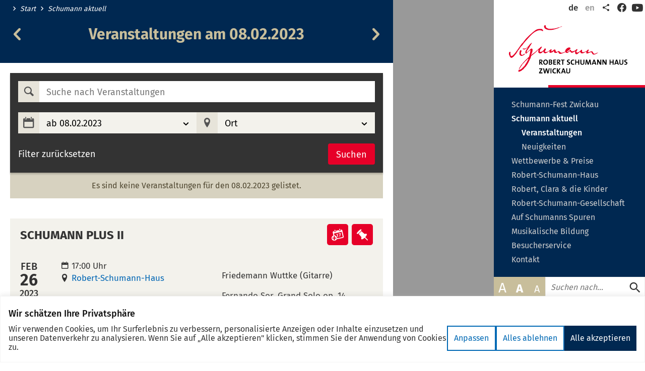

--- FILE ---
content_type: text/html; charset=UTF-8
request_url: https://www.schumann-zwickau.de/de/veranstaltungen/2023-02-08
body_size: 12590
content:
<!DOCTYPE html>
<html class="no-js" lang="de">
<head>
    <meta charset="utf-8"/>        <meta http-equiv="x-ua-compatible" content="ie=edge">
    <meta name="viewport" content="width=device-width, user-scalable=yes, initial-scale=1.0, maximum-scale=2.0, minimum-scale=1.0">
            <title> Veranstaltungen am 08.02.2023 - Stadt Zwickau</title>
                    <meta name="description" content="Veranstaltungen am 08.02.2023"/>                <link rel="apple-touch-icon" sizes="180x180" href="https://www.schumann-zwickau.de/assets/apple-touch-icon.png">
    <link href="https://www.schumann-zwickau.de/assets/favicon.ico" type="image/x-icon" rel="icon"/><link href="https://www.schumann-zwickau.de/assets/favicon.ico" type="image/x-icon" rel="shortcut icon"/>    <link rel="icon" type="image/png" href="https://www.schumann-zwickau.de/assets/favicon-32x32.png" sizes="32x32">
    <link rel="icon" type="image/png" href="https://www.schumann-zwickau.de/assets/favicon-16x16.png" sizes="16x16">
    <link rel="manifest" href="https://www.schumann-zwickau.de/assets/manifest.json">
    <link rel="mask-icon" href="https://www.schumann-zwickau.de/assets/safari-pinned-tab.svg" color="#424242">
    <meta name="theme-color" content="#ffffff">
    <link rel="stylesheet" type="text/css" href="https://www.schumann-zwickau.de/css/robertschumann.css?t=1709563027">    <link rel="stylesheet" type="text/css" href="/de/veranstaltungen/css/robertschumann.min.css?t=1741864152">    <link rel="next" href="/de/veranstaltungen/2023-02-08?p=2"><link rel="alternate" type="application/rss+xml" href="/de/veranstaltungen/feed.xml">        <meta content="de" property="og:locale"><meta content="article" property="og:type"><meta content="https://www.schumann-zwickau.de/de/veranstaltungen/2023-02-08" property="og:url"><meta content=" Veranstaltungen am 08.02.2023 - Stadt Zwickau" property="og:title"><meta content="Veranstaltungen am 08.02.2023" property="og:description"><meta content="summary" name="twitter:card"><meta content=" Veranstaltungen am 08.02.2023 - Stadt Zwickau" name="twitter:title"><meta content="Veranstaltungen am 08.02.2023" name="twitter:description"><meta content="@StadtZwickau" name="twitter:site">    <script type="text/javascript">document.getElementsByTagName('html')[0].classList.remove('no-js');</script>
        </head>
<body class="page page__application microsite__robertschumann">
<div class="cookie-consent js-cookie-consent"></div>
<div class="page--wrapper">
    <header class="page--header">
    <div class="page--header--inner">
        <a href="/de/index.php" class="page--logo">
            <img src="/assets/logo.svg" class="page--logo--img" width="299" height="157" alt=""/>            <span class="page--logo--title">Willkommen in der Robert-Schumann-Stadt Zwickau!</span>
        </a>
        <nav class="link-list meta--nav meta--nav__with-social-media">
            <ul class="link-list--items meta--items">
                
<li class="link-list--item meta--item language-switch--item">
    <a href="https://www.schumann-zwickau.de/de/veranstaltungen" class="link meta--item--link language-switch--item--link language-switch--item--link__active" title="deutsch">de</a></li>

<li class="link-list--item meta--item language-switch--item">
    <a href="https://www.schumann-zwickau.de/en/index.php" class="link meta--item--link language-switch--item--link" title="english">en</a></li>
                <li class="link-list--item meta--item social-share">
                    <a href="javascript:void(0)" class="meta--item--link social-share--toggle" title="Seite Teilen"><span class="sr-only">Teilen</span><i class="icon-share" aria-hidden="true" role="presentation"></i></a>
                </li>
                <li class="link-list--item meta--item menu">
                    <a href="javascript:void(0)" class="main-menu--toggle" role="button" aria-expanded="false"><i class="icon-menu" aria-hidden="true" role="presentation"></i><span class="sr-only">Menü öffnen/schließen</span></a>
                </li>
                
<li class="link-list--item meta--item social-media-facebook">
    <a href="https://www.facebook.com/schumanninzwickau/" class="meta--item--link meta--item--link__social-media open-new-tab" title="Facebook"><i class="icon-facebook-2019" aria-hidden="true" role="presentation"></i><span class="sr-only">Facebook</span></a>
</li>


<li class="link-list--item meta--item social-media-youtube">
    <a href="https://www.youtube.com/channel/UC4mUVys8ExRG-EO7UUzenoA" class="meta--item--link meta--item--link__social-media open-new-tab" title="Youtube"><i class="icon-youtube-2020" aria-hidden="true" role="presentation"></i><span class="sr-only">YouTube</span></a>
</li>
            </ul>
        </nav>
        <nav class="main-menu">
    <ul class="main-menu--items">
        <li class="main-menu--item" data-page-id="1907"><div class="main-menu--item--links"><a href="https://www.schumann-zwickau.de/de/schumannfest.php" class="main-menu--item--link"><span class="main-menu--item--name">Schumann-Fest Zwickau</span></a></div></li><li class="main-menu--item in-path open has-children" data-page-id="4872"><div class="main-menu--item--links open"><a href="https://www.schumann-zwickau.de/de/schumann_aktuell.php" class="main-menu--item--link"><span class="main-menu--item--name">Schumann aktuell</span></a><a href="javascript:void(0)" class="main-menu--item--caret" role="button" data-toggle="collapse"><span class="sr-only">Untermenü auf- oder zuklappen</span></a></div><ul class="main-menu--item--subnav level-1 collapse show"><li class="main-menu--item active" data-page-id="1506"><div class="main-menu--item--links"><a href="https://www.schumann-zwickau.de/de/veranstaltungen" class="main-menu--item--link main-menu--item--link__is-nested"><span class="main-menu--item--name">Veranstaltungen</span></a></div></li><li class="main-menu--item" data-page-id="4871"><div class="main-menu--item--links"><a href="https://www.schumann-zwickau.de/de/schumann-aktuell/neuigkeiten.php" class="main-menu--item--link main-menu--item--link__is-nested"><span class="main-menu--item--name">Neuigkeiten</span></a></div></li></ul></li><li class="main-menu--item has-children" data-page-id="1912"><div class="main-menu--item--links"><a href="https://www.schumann-zwickau.de/de/wettbewerbe_preise.php" class="main-menu--item--link"><span class="main-menu--item--name">Wettbewerbe & Preise</span></a><a href="javascript:void(0)" class="main-menu--item--caret" role="button" data-toggle="collapse"><span class="sr-only">Untermenü auf- oder zuklappen</span></a></div><ul class="main-menu--item--subnav level-1 collapse"><li class="main-menu--item has-children" data-page-id="3733"><div class="main-menu--item--links"><a href="https://www.schumann-zwickau.de/de/02/rswettbewerb.php" class="main-menu--item--link main-menu--item--link__is-nested"><span class="main-menu--item--name">Internationaler Robert-Schumann-Wettbewerb</span></a><a href="javascript:void(0)" class="main-menu--item--caret" role="button" data-toggle="collapse"><span class="sr-only">Untermenü auf- oder zuklappen</span></a></div><ul class="main-menu--item--subnav level-2 collapse"><li class="main-menu--item" data-page-id="3739"><div class="main-menu--item--links"><a href="https://www.schumann-zwickau.de/de/02/01/ausschreibung.php" class="main-menu--item--link main-menu--item--link__is-nested"><span class="main-menu--item--name">Ausschreibung</span></a></div></li><li class="main-menu--item" data-page-id="3740"><div class="main-menu--item--links"><a href="https://www.schumann-zwickau.de/de/02/01/ablauf.php" class="main-menu--item--link main-menu--item--link__is-nested"><span class="main-menu--item--name">Ablauf</span></a></div></li><li class="main-menu--item" data-page-id="7991"><div class="main-menu--item--links"><a href="https://www.schumann-zwickau.de/de/02/01/internationaler-robert-schumann-video-wettbewerb.php" class="main-menu--item--link main-menu--item--link__is-nested"><span class="main-menu--item--name">Internationaler Robert-Schumann-VIDEO-Wettbewerb</span></a></div></li><li class="main-menu--item" data-page-id="5053"><div class="main-menu--item--links"><a href="https://www.schumann-zwickau.de/de/02/01/anmeldung.php" class="main-menu--item--link main-menu--item--link__is-nested"><span class="main-menu--item--name">Anmeldung</span></a></div></li><li class="main-menu--item" data-page-id="3741"><div class="main-menu--item--links"><a href="https://www.schumann-zwickau.de/de/02/01/Jury.php" class="main-menu--item--link main-menu--item--link__is-nested"><span class="main-menu--item--name">Jury</span></a></div></li><li class="main-menu--item" data-page-id="3742"><div class="main-menu--item--links"><a href="https://www.schumann-zwickau.de/de/02/01/preistraeger.php" class="main-menu--item--link main-menu--item--link__is-nested"><span class="main-menu--item--name">Preisträger</span></a></div></li><li class="main-menu--item" data-page-id="3743"><div class="main-menu--item--links"><a href="https://www.schumann-zwickau.de/de/02/01/Resuemee.php" class="main-menu--item--link main-menu--item--link__is-nested"><span class="main-menu--item--name">Resümee</span></a></div></li></ul></li><li class="main-menu--item has-children" data-page-id="3734"><div class="main-menu--item--links"><a href="https://www.schumann-zwickau.de/de/02/rspreis.php" class="main-menu--item--link main-menu--item--link__is-nested"><span class="main-menu--item--name">Robert-Schumann-Preis der Stadt Zwickau</span></a><a href="javascript:void(0)" class="main-menu--item--caret" role="button" data-toggle="collapse"><span class="sr-only">Untermenü auf- oder zuklappen</span></a></div><ul class="main-menu--item--subnav level-2 collapse"><li class="main-menu--item" data-page-id="3745"><div class="main-menu--item--links"><a href="https://www.schumann-zwickau.de/de/02/02/preistraeger.php" class="main-menu--item--link main-menu--item--link__is-nested"><span class="main-menu--item--name">Preisträger</span></a></div></li></ul></li><li class="main-menu--item has-children" data-page-id="4322"><div class="main-menu--item--links"><a href="https://www.schumann-zwickau.de/de/02/kleiner-schumann-wettbewerb.php" class="main-menu--item--link main-menu--item--link__is-nested"><span class="main-menu--item--name">Kleiner Schumann Wettbewerb</span></a><a href="javascript:void(0)" class="main-menu--item--caret" role="button" data-toggle="collapse"><span class="sr-only">Untermenü auf- oder zuklappen</span></a></div><ul class="main-menu--item--subnav level-2 collapse"><li class="main-menu--item" data-page-id="4844"><div class="main-menu--item--links"><a href="https://www.schumann-zwickau.de/de/02/kleiner-schumann-wettbewerb/preistraeger.php" class="main-menu--item--link main-menu--item--link__is-nested"><span class="main-menu--item--name">Preisträger</span></a></div></li></ul></li><li class="main-menu--item has-children" data-page-id="4323"><div class="main-menu--item--links"><a href="https://www.schumann-zwickau.de/de/02/int.robert-schumann-chorwettbewerb.php" class="main-menu--item--link main-menu--item--link__is-nested"><span class="main-menu--item--name">Internationaler Robert-Schumann-Chorwettbewerb</span></a><a href="javascript:void(0)" class="main-menu--item--caret" role="button" data-toggle="collapse"><span class="sr-only">Untermenü auf- oder zuklappen</span></a></div><ul class="main-menu--item--subnav level-2 collapse"><li class="main-menu--item" data-page-id="4419"><div class="main-menu--item--links"><a href="https://www.schumann-zwickau.de/de/02/interantionaler-robert-schumann-chorwettbewerb/preistraeger.php" class="main-menu--item--link main-menu--item--link__is-nested"><span class="main-menu--item--name">Preisträger</span></a></div></li></ul></li></ul></li><li class="main-menu--item has-children" data-page-id="1915"><div class="main-menu--item--links"><a href="https://www.schumann-zwickau.de/de/robert_schumann_haus.php" class="main-menu--item--link"><span class="main-menu--item--name">Robert-Schumann-Haus</span></a><a href="javascript:void(0)" class="main-menu--item--caret" role="button" data-toggle="collapse"><span class="sr-only">Untermenü auf- oder zuklappen</span></a></div><ul class="main-menu--item--subnav level-1 collapse"><li class="main-menu--item has-children" data-page-id="3764"><div class="main-menu--item--links"><a href="https://www.schumann-zwickau.de/de/03/ausstellungen.php" class="main-menu--item--link main-menu--item--link__is-nested"><span class="main-menu--item--name">Ausstellungen</span></a><a href="javascript:void(0)" class="main-menu--item--caret" role="button" data-toggle="collapse"><span class="sr-only">Untermenü auf- oder zuklappen</span></a></div><ul class="main-menu--item--subnav level-2 collapse"><li class="main-menu--item" data-page-id="3761"><div class="main-menu--item--links"><a href="https://www.schumann-zwickau.de/de/03/01/Dauerausstellung.php" class="main-menu--item--link main-menu--item--link__is-nested"><span class="main-menu--item--name">Dauerausstellung</span></a></div></li><li class="main-menu--item" data-page-id="3760"><div class="main-menu--item--links"><a href="https://www.schumann-zwickau.de/de/03/01/sonderausstellungen.php" class="main-menu--item--link main-menu--item--link__is-nested"><span class="main-menu--item--name">Sonderausstellungen</span></a></div></li><li class="main-menu--item" data-page-id="3762"><div class="main-menu--item--links"><a href="https://www.schumann-zwickau.de/de/03/01/historische_tasteninstrumente.php" class="main-menu--item--link main-menu--item--link__is-nested"><span class="main-menu--item--name">Historische Tasteninstrumente</span></a></div></li><li class="main-menu--item" data-page-id="4403"><div class="main-menu--item--links"><a href="https://www.schumann-zwickau.de/de/03/01/360grad_rundgang.php" class="main-menu--item--link main-menu--item--link__is-nested"><span class="main-menu--item--name">360-Grad-Rundgang</span></a></div></li></ul></li><li class="main-menu--item has-children" data-page-id="3782"><div class="main-menu--item--links"><a href="https://www.schumann-zwickau.de/de/03/museum_erleben.php" class="main-menu--item--link main-menu--item--link__is-nested"><span class="main-menu--item--name">Museum erleben</span></a><a href="javascript:void(0)" class="main-menu--item--caret" role="button" data-toggle="collapse"><span class="sr-only">Untermenü auf- oder zuklappen</span></a></div><ul class="main-menu--item--subnav level-2 collapse"><li class="main-menu--item" data-page-id="3785"><div class="main-menu--item--links"><a href="https://www.schumann-zwickau.de/de/03/02/fuehrungen.php" class="main-menu--item--link main-menu--item--link__is-nested"><span class="main-menu--item--name">Führungen</span></a></div></li><li class="main-menu--item" data-page-id="3786"><div class="main-menu--item--links"><a href="https://www.schumann-zwickau.de/de/03/02/kinder_jugendliche.php" class="main-menu--item--link main-menu--item--link__is-nested"><span class="main-menu--item--name">Kinder & Jugendliche</span></a></div></li><li class="main-menu--item" data-page-id="10707"><div class="main-menu--item--links"><a href="https://www.schumann-zwickau.de/de/03/02/konzertergaenzungen.php" class="main-menu--item--link main-menu--item--link__is-nested"><span class="main-menu--item--name">Ergänzende Informationen für Konzerte</span></a></div></li></ul></li><li class="main-menu--item" data-page-id="3787"><div class="main-menu--item--links"><a href="https://www.schumann-zwickau.de/de/03/Konzertsaal.php" class="main-menu--item--link main-menu--item--link__is-nested"><span class="main-menu--item--name">Konzertsaal</span></a></div></li><li class="main-menu--item has-children" data-page-id="3783"><div class="main-menu--item--links"><a href="https://www.schumann-zwickau.de/de/03/sammlung_forschung.php" class="main-menu--item--link main-menu--item--link__is-nested"><span class="main-menu--item--name">Sammlung & Forschung</span></a><a href="javascript:void(0)" class="main-menu--item--caret" role="button" data-toggle="collapse"><span class="sr-only">Untermenü auf- oder zuklappen</span></a></div><ul class="main-menu--item--subnav level-2 collapse"><li class="main-menu--item" data-page-id="3788"><div class="main-menu--item--links"><a href="https://www.schumann-zwickau.de/de/03/03/geschichte.php" class="main-menu--item--link main-menu--item--link__is-nested"><span class="main-menu--item--name">Geschichte der Sammlung</span></a></div></li><li class="main-menu--item" data-page-id="3789"><div class="main-menu--item--links"><a href="https://www.schumann-zwickau.de/de/03/03/archiv_forschungszentrum.php" class="main-menu--item--link main-menu--item--link__is-nested"><span class="main-menu--item--name">Archiv/Forschungszentrum</span></a></div></li><li class="main-menu--item" data-page-id="3790"><div class="main-menu--item--links"><a href="https://www.schumann-zwickau.de/de/03/03/datenbank.php" class="main-menu--item--link main-menu--item--link__is-nested"><span class="main-menu--item--name">Portraits</span></a></div></li><li class="main-menu--item" data-page-id="3791"><div class="main-menu--item--links"><a href="https://www.schumann-zwickau.de/de/03/03/briefedition.php" class="main-menu--item--link main-menu--item--link__is-nested"><span class="main-menu--item--name">Briefedition</span></a></div></li><li class="main-menu--item" data-page-id="3792"><div class="main-menu--item--links"><a href="https://www.schumann-zwickau.de/de/03/03/gesamtausgabe.php" class="main-menu--item--link main-menu--item--link__is-nested"><span class="main-menu--item--name">Robert-Schumann-Gesamtausgabe</span></a></div></li><li class="main-menu--item" data-page-id="3793"><div class="main-menu--item--links"><a href="https://www.schumann-zwickau.de/de/03/03/gesamtausgabe_3793.php" class="main-menu--item--link main-menu--item--link__is-nested"><span class="main-menu--item--name">Weitere Publikationen</span></a></div></li></ul></li><li class="main-menu--item" data-page-id="5959"><div class="main-menu--item--links"><a href="https://www.schumann-zwickau.de/de/03/fruehlingslieder-ohne-worte.php" class="main-menu--item--link main-menu--item--link__is-nested"><span class="main-menu--item--name">Frühlingslieder "ohne Worte"</span></a></div></li></ul></li><li class="main-menu--item has-children" data-page-id="1920"><div class="main-menu--item--links"><a href="https://www.schumann-zwickau.de/de/robert_clara.php" class="main-menu--item--link"><span class="main-menu--item--name">Robert, Clara & die Kinder</span></a><a href="javascript:void(0)" class="main-menu--item--caret" role="button" data-toggle="collapse"><span class="sr-only">Untermenü auf- oder zuklappen</span></a></div><ul class="main-menu--item--subnav level-1 collapse"><li class="main-menu--item has-children" data-page-id="3800"><div class="main-menu--item--links"><a href="https://www.schumann-zwickau.de/de/04/robert_schumann.php" class="main-menu--item--link main-menu--item--link__is-nested"><span class="main-menu--item--name">Robert Schumann</span></a><a href="javascript:void(0)" class="main-menu--item--caret" role="button" data-toggle="collapse"><span class="sr-only">Untermenü auf- oder zuklappen</span></a></div><ul class="main-menu--item--subnav level-2 collapse"><li class="main-menu--item" data-page-id="3806"><div class="main-menu--item--links"><a href="https://www.schumann-zwickau.de/de/04/robert/werksverzeichnis.php" class="main-menu--item--link main-menu--item--link__is-nested"><span class="main-menu--item--name">Werkverzeichnis</span></a></div></li><li class="main-menu--item" data-page-id="3807"><div class="main-menu--item--links"><a href="https://www.schumann-zwickau.de/de/04/robert/haus_lebensregeln.php" class="main-menu--item--link main-menu--item--link__is-nested"><span class="main-menu--item--name">Musikalische Haus- und Lebensregeln</span></a></div></li></ul></li><li class="main-menu--item has-children" data-page-id="3801"><div class="main-menu--item--links"><a href="https://www.schumann-zwickau.de/de/04/clara_schumann.php" class="main-menu--item--link main-menu--item--link__is-nested"><span class="main-menu--item--name">Clara Schumann</span></a><a href="javascript:void(0)" class="main-menu--item--caret" role="button" data-toggle="collapse"><span class="sr-only">Untermenü auf- oder zuklappen</span></a></div><ul class="main-menu--item--subnav level-2 collapse"><li class="main-menu--item" data-page-id="3812"><div class="main-menu--item--links"><a href="https://www.schumann-zwickau.de/de/04/clara/zwickau.php" class="main-menu--item--link main-menu--item--link__is-nested"><span class="main-menu--item--name">Clara in Zwickau</span></a></div></li><li class="main-menu--item" data-page-id="3813"><div class="main-menu--item--links"><a href="https://www.schumann-zwickau.de/de/04/clara/Konzertreisen.php" class="main-menu--item--link main-menu--item--link__is-nested"><span class="main-menu--item--name">Programmsammlung</span></a></div></li><li class="main-menu--item" data-page-id="3814"><div class="main-menu--item--links"><a href="https://www.schumann-zwickau.de/de/04/clara/Werkverzeichnis.php" class="main-menu--item--link main-menu--item--link__is-nested"><span class="main-menu--item--name">Werkverzeichnis</span></a></div></li></ul></li><li class="main-menu--item" data-page-id="4475"><div class="main-menu--item--links"><a href="https://www.schumann-zwickau.de/de/04/kinder.php" class="main-menu--item--link main-menu--item--link__is-nested"><span class="main-menu--item--name">Kinder</span></a></div></li></ul></li><li class="main-menu--item has-children" data-page-id="1921"><div class="main-menu--item--links"><a href="https://www.schumann-zwickau.de/de/rs_gesellschaft.php" class="main-menu--item--link"><span class="main-menu--item--name">Robert-Schumann-Gesellschaft</span></a><a href="javascript:void(0)" class="main-menu--item--caret" role="button" data-toggle="collapse"><span class="sr-only">Untermenü auf- oder zuklappen</span></a></div><ul class="main-menu--item--subnav level-1 collapse"><li class="main-menu--item" data-page-id="3815"><div class="main-menu--item--links"><a href="https://www.schumann-zwickau.de/de/05/rs_gesellschaft.php" class="main-menu--item--link main-menu--item--link__is-nested"><span class="main-menu--item--name">Geschichte</span></a></div></li><li class="main-menu--item" data-page-id="3816"><div class="main-menu--item--links"><a href="https://www.schumann-zwickau.de/de/05/Ehrenmitglieder.php" class="main-menu--item--link main-menu--item--link__is-nested"><span class="main-menu--item--name">Ehrenmitglieder</span></a></div></li><li class="main-menu--item" data-page-id="3817"><div class="main-menu--item--links"><a href="https://www.schumann-zwickau.de/de/05/Mitgliedschaft.php" class="main-menu--item--link main-menu--item--link__is-nested"><span class="main-menu--item--name">Mitgliedschaft & Antrag</span></a></div></li><li class="main-menu--item" data-page-id="3819"><div class="main-menu--item--links"><a href="https://www.schumann-zwickau.de/de/05/Satzung.php" class="main-menu--item--link main-menu--item--link__is-nested"><span class="main-menu--item--name">Satzung</span></a></div></li><li class="main-menu--item" data-page-id="3818"><div class="main-menu--item--links"><a href="https://www.schumann-zwickau.de/de/05/Kontakt.php" class="main-menu--item--link main-menu--item--link__is-nested"><span class="main-menu--item--name">Kontakt</span></a></div></li></ul></li><li class="main-menu--item" data-page-id="1924"><div class="main-menu--item--links"><a href="https://www.schumann-zwickau.de/de/schumanns_spuren.php" class="main-menu--item--link"><span class="main-menu--item--name">Auf Schumanns Spuren</span></a></div></li><li class="main-menu--item has-children" data-page-id="4485"><div class="main-menu--item--links"><a href="https://www.schumann-zwickau.de/de/musikalische-bildung.php" class="main-menu--item--link"><span class="main-menu--item--name">Musikalische Bildung</span></a><a href="javascript:void(0)" class="main-menu--item--caret" role="button" data-toggle="collapse"><span class="sr-only">Untermenü auf- oder zuklappen</span></a></div><ul class="main-menu--item--subnav level-1 collapse"><li class="main-menu--item" data-page-id="4318"><div class="main-menu--item--links"><a href="https://www.schumann-zwickau.de/de/musikalische-bildung/robert-schumann-konservatorium.php" class="main-menu--item--link main-menu--item--link__is-nested"><span class="main-menu--item--name">Robert Schumann Konservatorium</span></a></div></li><li class="main-menu--item" data-page-id="4321"><div class="main-menu--item--links"><a href="https://www.schumann-zwickau.de/de/musikalische-bildung/clara-wieck-gymnasium.php" class="main-menu--item--link main-menu--item--link__is-nested"><span class="main-menu--item--name">Clara-Wieck-Gymnasium</span></a></div></li></ul></li><li class="main-menu--item has-children" data-page-id="3784"><div class="main-menu--item--links"><a href="https://www.schumann-zwickau.de/de/besucherservice.php" class="main-menu--item--link"><span class="main-menu--item--name">Besucherservice</span></a><a href="javascript:void(0)" class="main-menu--item--caret" role="button" data-toggle="collapse"><span class="sr-only">Untermenü auf- oder zuklappen</span></a></div><ul class="main-menu--item--subnav level-1 collapse"><li class="main-menu--item" data-page-id="3794"><div class="main-menu--item--links"><a href="https://www.schumann-zwickau.de/de/04/besucherservice.php" class="main-menu--item--link main-menu--item--link__is-nested"><span class="main-menu--item--name">Eintritt</span></a></div></li><li class="main-menu--item" data-page-id="3795"><div class="main-menu--item--links"><a href="https://www.schumann-zwickau.de/de/04/museumsshop.php" class="main-menu--item--link main-menu--item--link__is-nested"><span class="main-menu--item--name">Museumsshop</span></a></div></li></ul></li><li class="main-menu--item" data-page-id="1453"><div class="main-menu--item--links"><a href="https://www.schumann-zwickau.de/de/kontakt" class="main-menu--item--link"><span class="main-menu--item--name">Kontakt</span></a></div></li>    </ul>
    <div class="page--search">
    <div class="text-controls">
    <a href="javascript:void(0)" class="text-control text-control__large" data-target-size="large" title="Schrift größer anzeigen"><span class="text-control--content">A</span></a>
    <a href="javascript:void(0)" class="text-control text-control__normal active" data-target-size="normal" title="Schrift in Normalgröße anzeigen"><span class="text-control--content">A</span></a>
    <a href="javascript:void(0)" class="text-control text-control__small" data-target-size="small" title="Schrift kleiner anzeigen"><span class="text-control--content">A</span></a>
</div>
    <div class="page--search--control">
        <a name="f-1"></a><form method="get" accept-charset="utf-8" class="search--form has-fulltext" data-base-filters="{&quot;pools&quot;:{&quot;enabled&quot;:true,&quot;pools&quot;:[{&quot;id&quot;:1441}]}}" action="https://www.schumann-zwickau.de/de/meta/suche.php">        <div class="search--form--query--wrapper">
            <div class="search--form--query"><label class="sr-only" for="q">Suche</label><input type="text" name="q" id="q" placeholder="Suchen nach..." data-enable="suggestions"/></div>            <button type="submit" class="search--form--btn"><i class="icon-search" aria-hidden="true" role="presentation"></i><span class="sr-only">Suche absenden</span></button>        </div>
    </form>    </div>
</div>
</nav>
        <ul class="share--items">
            <li class="share--item">
                <a href="mailto:?subject=Empfehlung%20f%C3%BCr%20%22Veranstaltungen%22%20auf%20www.schumann-zwickau.de&amp;body=Hallo%2C%0Aich%20kann%20dir%20folgende%20Seite%20empfehlen%3A%0A%0AVeranstaltungen%0Ahttps%3A%2F%2Fwww.schumann-zwickau.de%2Fde%2Fveranstaltungen%0A%0A%7B%7BMETA_DESCRIPTION%7D%7D" class="share--item--link share--item--link__email" title="per E-Mail teilen">
                    <span class="sr-only">per E-Mail teilen</span>
                    <i class="icon-contact" aria-hidden="true" role="presentation"></i>                    <span class="share--item--link--title" aria-hidden="true">E-Mail</span>
                </a>
            </li>
            <li class="share--item">
                <a href="//www.facebook.com/sharer/sharer.php?u=https%253A%252F%252Fwww.schumann-zwickau.de%252Fde%252Fveranstaltungen&t=Veranstaltungen" class="share--item--link share--item--link__facebook social-media-link" title="Teilen auf Facebook" data-platform="facebook" rel="noopener" target="_blank">
                    <span class="sr-only">Teilen auf Facebook</span>
                    <svg aria-labelledby="svg--facebook" role="img" viewBox="0 0 24 24" xmlns="http://www.w3.org/2000/svg"><title id="svg--facebook">Facebook icon</title><path d="M22.676 0H1.324C.593 0 0 .593 0 1.324v21.352C0 23.408.593 24 1.324 24h11.494v-9.294H9.689v-3.621h3.129V8.41c0-3.099 1.894-4.785 4.659-4.785 1.325 0 2.464.097 2.796.141v3.24h-1.921c-1.5 0-1.792.721-1.792 1.771v2.311h3.584l-.465 3.63H16.56V24h6.115c.733 0 1.325-.592 1.325-1.324V1.324C24 .593 23.408 0 22.676 0"/></svg>
                    <span class="share--item--link--title" aria-hidden="true">Facebook</span>
                </a>
            </li>
            <li class="share--item">
                <a href="//twitter.com/intent/tweet?original_referer=https%253A%252F%252Fwww.schumann-zwickau.de%252Fde%252Fveranstaltungen&text=Veranstaltungen&url=https%3A%2F%2Fwww.schumann-zwickau.de%2Fde%2Fveranstaltungen" class="share--item--link share--item--link__twitter social-media-link" title="Teilen auf X (Twitter)" data-platform="twitter" rel="noopener" target="_blank">
                    <span class="sr-only">Teilen auf X (Twitter)</span>
                    <svg aria-labelledby="svg--twitter" role="img" width="1200" height="1227" viewBox="0 0 1200 1227" fill="none" xmlns="http://www.w3.org/2000/svg"><title id="svg--twitter">X (Twitter) icon</title><path d="M714.163 519.284L1160.89 0H1055.03L667.137 450.887L357.328 0H0L468.492 681.821L0 1226.37H105.866L515.491 750.218L842.672 1226.37H1200L714.137 519.284H714.163ZM569.165 687.828L521.697 619.934L144.011 79.6944H306.615L611.412 515.685L658.88 583.579L1055.08 1150.3H892.476L569.165 687.854V687.828Z" fill="white"/></svg>
                    <span class="share--item--link--title" aria-hidden="true">X (Twitter)</span>
                </a>
            </li>
            <li class="share--item">
                <a href="//pinterest.com/pin/create/link/?url=https%253A%252F%252Fwww.schumann-zwickau.de%252Fde%252Fveranstaltungen&description=Veranstaltungen" class="share--item--link share--item--link__pinterest social-media-link" title="Anpinnen auf Pinterest" data-platform="pinterest" rel="noopener" target="_blank">
                    <span class="sr-only">Anpinnen auf Pinterest</span>
                    <svg aria-labelledby="svg--pinterest" role="img" viewBox="0 0 24 24" xmlns="http://www.w3.org/2000/svg"><title id="svg--pinterest">Pinterest icon</title><path d="M12.017 0C5.396 0 .029 5.367.029 11.987c0 5.079 3.158 9.417 7.618 11.162-.105-.949-.199-2.403.041-3.439.219-.937 1.406-5.957 1.406-5.957s-.359-.72-.359-1.781c0-1.663.967-2.911 2.168-2.911 1.024 0 1.518.769 1.518 1.688 0 1.029-.653 2.567-.992 3.992-.285 1.193.6 2.165 1.775 2.165 2.128 0 3.768-2.245 3.768-5.487 0-2.861-2.063-4.869-5.008-4.869-3.41 0-5.409 2.562-5.409 5.199 0 1.033.394 2.143.889 2.741.099.12.112.225.085.345-.09.375-.293 1.199-.334 1.363-.053.225-.172.271-.401.165-1.495-.69-2.433-2.878-2.433-4.646 0-3.776 2.748-7.252 7.92-7.252 4.158 0 7.392 2.967 7.392 6.923 0 4.135-2.607 7.462-6.233 7.462-1.214 0-2.354-.629-2.758-1.379l-.749 2.848c-.269 1.045-1.004 2.352-1.498 3.146 1.123.345 2.306.535 3.55.535 6.607 0 11.985-5.365 11.985-11.987C23.97 5.39 18.592.026 11.985.026L12.017 0z"/></svg>
                    <span class="share--item--link--title" aria-hidden="true">Pinterest</span>
                </a>
            </li>
        </ul>
    </div>
</header>
    <main class="page--content">
                        
<div class="page--content--inner">
    <div class="page--cols">
        <div class="page--col__primary">
            <div class="page--col--header">
    <nav class="breadcrumbs link-list">
    <ul class="breadcrumb--items link-list--items">
                <li class="breadcrumb--item link-list--item">
            <a href="/de/index.php" class="breadcrumb--item--link link-list--item--link">Start</a>
        </li>
                <li class="breadcrumb--item link-list--item">
            <a href="/de/schumann_aktuell.php" class="breadcrumb--item--link link-list--item--link">Schumann aktuell</a>
        </li>
            </ul>
</nav>
    <div class="page--title">Veranstaltungen</div>
</div>


<div id="vkal-wrap" class="no-js vkal-events-index">
    <a name="vkal-top"></a>
    <header class="vkal--header--wrapper">
    <div class="vkal--header">
                <div class="vkal--header--actions"><a href="/de/veranstaltungen/2023-02-07" title="Veranstaltungen am 07.02.2023" class="vkal--header--prev vkal--link"><i class="vkal-icon-arrow-big-left" aria-hidden="true" role="presentation"></i><span class="vkal-sronly">Veranstaltungen am 07.02.2023</span></a><a href="/de/veranstaltungen/2023-02-09" title="Veranstaltungen am 09.02.2023" class="vkal--header--next vkal--link"><i class="vkal-icon-arrow-big-right" aria-hidden="true" role="presentation"></i><span class="vkal-sronly">Veranstaltungen am 09.02.2023</span></a></div>
                <h1 class="vkal--header--title" id="vkalHeaderTitle">Veranstaltungen am <span class="vkal--header--title--date">08.02.2023</span></h1>    </div>
</header>
<section class="vkal--filters">
    <form action="/de/veranstaltungen/" autocomplete="off" class="vkal--form" method="post" accept-charset="utf-8"><div style="display:none;"><input type="hidden" name="_method" value="POST"/></div>    <div class="vkal--search">        <div class="vkal--search--inner">
            <div class="vkal--search--field">
                <div class="vkal--search--field--icon">
                    <i class="vkal-icon-search" aria-hidden="true" role="presentation"></i>                </div>
                <label for="vq" class="vkal-sronly">Suche nach Veranstaltungen</label><input name="data[q]" id="vq" class="vkal--search--field--input" placeholder="Suche nach Veranstaltungen" type="text"/>            </div>
            <div class="vkal--search--group">
                <div class="vkal--search--field vkal--search--field__has-popover">
                    <button class="vkal--search--popover-toggle vkal--popover-toggle" type="button" aria-controls="vkal-date-popover">
                        <span class="vkal--search--popover--title">

                            ab 08.02.2023                        </span>
                        <span class="vkal--search--field--chevron">
                            <i class="vkal-icon-arrow-down" aria-hidden="true" role="presentation"></i>                        </span>
                    </button>
                    <div class="vkal--search--field--icon">
                        <i class="vkal-icon-calendar" aria-hidden="true" role="presentation"></i>                    </div>
                    <div id="vkal-date-popover" class="vkal--popover">
                        <div class="vkal--form--row--wrap">
                            <div class="vkal--form--row"><label for="vkal-search-date-from">von</label><input name="data[start]" id="vkal-search-date-from" class="vkal--datepicker" data-vkal-min-date="2026-01-30" placeholder="tt.mm.jjjj" type="text" value="08.02.2023"/></div>                        </div>
                        <div class="vkal--form--row--wrap">
                            <div class="vkal--form--row"><label for="vkal-search-date-to">bis</label><input name="data[end]" id="vkal-search-date-to" class="vkal--datepicker" data-vkal-min-date="2026-01-30" placeholder="tt.mm.jjjj" type="text"/></div>                        </div>
                        <div class="vkal--form--row">
                                                        <label for="vkal-hide-permanent-events" class="vkal--checkbox--label"><input type="checkbox" name="data[hide_permanent_events]" id="vkal-hide-permanent-events" data-checkbox-replacement="1" value="1"/><span>Dauerveranstaltungen verbergen</span></label>
                        </div>
                    </div>
                </div>
                                <div class="vkal--search--field vkal--search--field__has-popover">
                    <button class="vkal--search--popover-toggle vkal--popover-toggle" type="button" aria-controls="vkal-location-popover">
                        <span class="vkal--search--popover--title">Ort</span>
                        <span class="vkal--search--field--chevron">
                            <i class="vkal-icon-arrow-down" aria-hidden="true" role="presentation"></i>                        </span>
                    </button>
                    <div class="vkal--search--field--icon">
                        <i class="vkal-icon-marker" aria-hidden="true" role="presentation"></i>                    </div>
                    <div id="vkal-location-popover" class="vkal--popover">
                                                <div class="vkal--popover--inner">
                            <span class="vkal--location--placeholder"><i class="vkal-icon-marker" aria-hidden="true" role="presentation"></i>Veranstaltungsort auswählen</span>                            <button type="button" class="vkal--location--remove-selection vkal-hidden" role="button"><i class="vkal-icon-close" aria-hidden="true" role="presentation"></i>Auswahl entfernen</button>                            <select class="vkal--location--select" data-placeholder="Ort" name="data[location]" tabindex="-1"><option></option><option value="146">Robert-Schumann-Haus</option></select><div class="vkal--locations"><ul class="vkal--location--items"><li><button type="button" class="vkal--location--item" data-vkal-location-id="146">Robert-Schumann-Haus</button></li></ul></div>                        </div>
                    </div>
                </div>
            </div>
        </div>
        <div class="vkal--search--actions">
            <a href="/de/veranstaltungen/" class="vkal--search--reset--link">Filter zurücksetzen</a>            <button type="submit" class="vkal--search--button vkal--button">
                Suchen            </button>
        </div>
    </div>
    </form></section>
    <section class="vkal--event-list" role="feed" aria-labelledby="vkalHeaderTitle" aria-busy="false">
                    <div class="vkal--no-events-on-searchday text-content">
                <p>Es sind keine Veranstaltungen für den 08.02.2023 gelistet.</p>
            </div>
                <div class="vkal-page" data-vkal-page="1" data-vkal-page-url="/de/veranstaltungen/2023-02-08"><article class="vkal--event" vocab="http://schema.org/" typeof="Event" aria-labelledby="vkalEventTitle_28417">
    <div class="vkal--event--wrapper">
        <header class="vkal--event--header">
                        <h2 class="vkal--event--header--title"><a href="/de/veranstaltungen/robert-schumann-haus/schumann-plus-ii-28417-30059" property="url" title="Details zur Veranstaltung &quot;Schumann Plus II&quot; anzeigen" class="vkal--event--header--link"><span property="name" id="vkalEventTitle_28417">Schumann Plus II</span></a></h2>
                        <div class="vkal--event--actions vkal--event--actions__header">
    <ul class="vkal--event--actions--items"><li class="vkal--event--actions--item"><a href="/de/veranstaltungen/schumann-plus-ii-28417-30059.ics" title="Veranstaltung &quot;Schumann Plus II&quot; in Kalender übertragen (ical)" class="vkal--event--actions--item--link"><i class="vkal-icon-ical" aria-hidden="true" role="presentation"></i><span class="vkal-sronly">Veranstaltung "Schumann Plus II" in Kalender übertragen (ical)></span></a></li><li class="vkal--event--actions--item"><a href="/de/veranstaltungen/notepad/add/28417/30059" data-vkal-toggle="notepad" data-style="contract" data-vkal-event-id="28417" data-vkal-date-id="30059" data-spinner-color="#fff" title="Veranstaltung &quot;Schumann Plus II&quot; auf Merkzettel legen" class="vkal--event--actions--item--link"><i class="vkal-icon-pin"></i><i class="vkal-icon-pin-ok"></i><span class="vkal-sronly">Veranstaltung "Schumann Plus II" auf Merkzettel legen</span></a></li></ul>
</div>
        </header>
        <div class="vkal--event--body vkal-single-date">
                        <div class="vkal--event--date">
                <time class="vkal--date--time vkal--date--time__start" property="startDate" datetime="2023-02-26T17:00:00+01:00">
        <span class="vkal--date--month">Feb</span>
        <span class="vkal--date--day">26</span>
                    <span class="vkal--date--year">2023</span>
            </time>            </div>
                        <div class="vkal--event--time-location">
                                <div class="vkal--event--time">17:00 Uhr</div>
                                                    <div class="vkal--event--location" property="location" typeof="Place">
                        <a href="/de/veranstaltungen/robert-schumann-haus-146" title="Details zum Veranstaltungsort &quot;Robert-Schumann-Haus&quot; ansehen" property="url" class="vkal--event--location--link"><span property="name">Robert-Schumann-Haus</span></a>                    </div>
                            </div>
                        <div class="vkal--event--description text-content">
                                                <h3 class="vkal--event--description--title">Beschreibung</h3>
                                <p>Friedemann Wuttke (Gitarre)</p><p>Fernando Sor, Grand Solo op. 14<br>Ferdinando Carulli, Sonatina C-Dur op. 52<br>Robert Schumann, aus ...</p>            </div>
                    </div>
        <footer class="vkal--event--footer">
            <div class="vkal--event--actions vkal--event--actions__footer">
    <ul class="vkal--event--actions--items"><li class="vkal--event--actions--item"><a href="/de/veranstaltungen/schumann-plus-ii-28417-30059.ics" title="Veranstaltung &quot;Schumann Plus II&quot; in Kalender übertragen (ical)" class="vkal--event--actions--item--link"><i class="vkal-icon-ical" aria-hidden="true" role="presentation"></i><span class="vkal-sronly">Veranstaltung "Schumann Plus II" in Kalender übertragen (ical)></span></a></li><li class="vkal--event--actions--item"><a href="/de/veranstaltungen/notepad/add/28417/30059" data-vkal-toggle="notepad" data-style="contract" data-vkal-event-id="28417" data-vkal-date-id="30059" data-spinner-color="#fff" title="Veranstaltung &quot;Schumann Plus II&quot; auf Merkzettel legen" class="vkal--event--actions--item--link"><i class="vkal-icon-pin"></i><i class="vkal-icon-pin-ok"></i><span class="vkal-sronly">Veranstaltung "Schumann Plus II" auf Merkzettel legen</span></a></li></ul>
</div>
        </footer>
    </div>
</article>
<article class="vkal--event" vocab="http://schema.org/" typeof="Event" aria-labelledby="vkalEventTitle_28537">
    <div class="vkal--event--wrapper">
        <header class="vkal--event--header">
                        <h2 class="vkal--event--header--title"><a href="/de/veranstaltungen/robert-schumann-haus/mittagskonzert-28537-30189" property="url" title="Details zur Veranstaltung &quot;Mittagskonzert&quot; anzeigen" class="vkal--event--header--link"><span property="name" id="vkalEventTitle_28537">Mittagskonzert</span></a></h2>
                        <div class="vkal--event--actions vkal--event--actions__header">
    <ul class="vkal--event--actions--items"><li class="vkal--event--actions--item"><a href="/de/veranstaltungen/mittagskonzert-28537-30189.ics" title="Veranstaltung &quot;Mittagskonzert&quot; in Kalender übertragen (ical)" class="vkal--event--actions--item--link"><i class="vkal-icon-ical" aria-hidden="true" role="presentation"></i><span class="vkal-sronly">Veranstaltung "Mittagskonzert" in Kalender übertragen (ical)></span></a></li><li class="vkal--event--actions--item"><a href="/de/veranstaltungen/notepad/add/28537/30189" data-vkal-toggle="notepad" data-style="contract" data-vkal-event-id="28537" data-vkal-date-id="30189" data-spinner-color="#fff" title="Veranstaltung &quot;Mittagskonzert&quot; auf Merkzettel legen" class="vkal--event--actions--item--link"><i class="vkal-icon-pin"></i><i class="vkal-icon-pin-ok"></i><span class="vkal-sronly">Veranstaltung "Mittagskonzert" auf Merkzettel legen</span></a></li></ul>
</div>
        </header>
        <div class="vkal--event--body vkal-single-date">
                        <div class="vkal--event--date">
                <time class="vkal--date--time vkal--date--time__start" property="startDate" datetime="2023-03-03T12:00:00+01:00">
        <span class="vkal--date--month">Mär</span>
        <span class="vkal--date--day">03</span>
                    <span class="vkal--date--year">2023</span>
            </time>            </div>
                        <div class="vkal--event--time-location">
                                <div class="vkal--event--time">12:00 Uhr</div>
                                                    <div class="vkal--event--location" property="location" typeof="Place">
                        <a href="/de/veranstaltungen/robert-schumann-haus-146" title="Details zum Veranstaltungsort &quot;Robert-Schumann-Haus&quot; ansehen" property="url" class="vkal--event--location--link"><span property="name">Robert-Schumann-Haus</span></a>                    </div>
                            </div>
                        <div class="vkal--event--description text-content">
                                                <h3 class="vkal--event--description--title">Beschreibung</h3>
                                <p><br>Robert Schumann, Papillons op. 2 <br>Valentin Silvestrov, Robert Schumann zugeeignet (Uraufführung)<br>Wassyl Barwinskyi, Liebe. ...</p>            </div>
                    </div>
        <footer class="vkal--event--footer">
            <div class="vkal--event--actions vkal--event--actions__footer">
    <ul class="vkal--event--actions--items"><li class="vkal--event--actions--item"><a href="/de/veranstaltungen/mittagskonzert-28537-30189.ics" title="Veranstaltung &quot;Mittagskonzert&quot; in Kalender übertragen (ical)" class="vkal--event--actions--item--link"><i class="vkal-icon-ical" aria-hidden="true" role="presentation"></i><span class="vkal-sronly">Veranstaltung "Mittagskonzert" in Kalender übertragen (ical)></span></a></li><li class="vkal--event--actions--item"><a href="/de/veranstaltungen/notepad/add/28537/30189" data-vkal-toggle="notepad" data-style="contract" data-vkal-event-id="28537" data-vkal-date-id="30189" data-spinner-color="#fff" title="Veranstaltung &quot;Mittagskonzert&quot; auf Merkzettel legen" class="vkal--event--actions--item--link"><i class="vkal-icon-pin"></i><i class="vkal-icon-pin-ok"></i><span class="vkal-sronly">Veranstaltung "Mittagskonzert" auf Merkzettel legen</span></a></li></ul>
</div>
        </footer>
    </div>
</article>
<article class="vkal--event" vocab="http://schema.org/" typeof="Event" aria-labelledby="vkalEventTitle_28418">
    <div class="vkal--event--wrapper">
        <header class="vkal--event--header">
                        <h2 class="vkal--event--header--title"><a href="/de/veranstaltungen/robert-schumann-haus/schumann-plus-iii-28418-30060" property="url" title="Details zur Veranstaltung &quot;Schumann Plus III&quot; anzeigen" class="vkal--event--header--link"><span property="name" id="vkalEventTitle_28418">Schumann Plus III</span></a></h2>
                        <div class="vkal--event--actions vkal--event--actions__header">
    <ul class="vkal--event--actions--items"><li class="vkal--event--actions--item"><a href="/de/veranstaltungen/schumann-plus-iii-28418-30060.ics" title="Veranstaltung &quot;Schumann Plus III&quot; in Kalender übertragen (ical)" class="vkal--event--actions--item--link"><i class="vkal-icon-ical" aria-hidden="true" role="presentation"></i><span class="vkal-sronly">Veranstaltung "Schumann Plus III" in Kalender übertragen (ical)></span></a></li><li class="vkal--event--actions--item"><a href="/de/veranstaltungen/notepad/add/28418/30060" data-vkal-toggle="notepad" data-style="contract" data-vkal-event-id="28418" data-vkal-date-id="30060" data-spinner-color="#fff" title="Veranstaltung &quot;Schumann Plus III&quot; auf Merkzettel legen" class="vkal--event--actions--item--link"><i class="vkal-icon-pin"></i><i class="vkal-icon-pin-ok"></i><span class="vkal-sronly">Veranstaltung "Schumann Plus III" auf Merkzettel legen</span></a></li></ul>
</div>
        </header>
        <div class="vkal--event--body vkal-single-date">
                        <div class="vkal--event--date">
                <time class="vkal--date--time vkal--date--time__start" property="startDate" datetime="2023-03-19T17:00:00+01:00">
        <span class="vkal--date--month">Mär</span>
        <span class="vkal--date--day">19</span>
                    <span class="vkal--date--year">2023</span>
            </time>            </div>
                        <div class="vkal--event--time-location">
                                <div class="vkal--event--time">17:00 Uhr</div>
                                                    <div class="vkal--event--location" property="location" typeof="Place">
                        <a href="/de/veranstaltungen/robert-schumann-haus-146" title="Details zum Veranstaltungsort &quot;Robert-Schumann-Haus&quot; ansehen" property="url" class="vkal--event--location--link"><span property="name">Robert-Schumann-Haus</span></a>                    </div>
                            </div>
                        <div class="vkal--event--description text-content">
                                                <h3 class="vkal--event--description--title">Beschreibung</h3>
                                <p>Florian Uhlig (Klavier)</p><p>Werke von Ludwig van Beethoven, Robert<br>Schumann und Franz Liszt</p><p>Florian Uhlig studierte am Royal ...</p>            </div>
                    </div>
        <footer class="vkal--event--footer">
            <div class="vkal--event--actions vkal--event--actions__footer">
    <ul class="vkal--event--actions--items"><li class="vkal--event--actions--item"><a href="/de/veranstaltungen/schumann-plus-iii-28418-30060.ics" title="Veranstaltung &quot;Schumann Plus III&quot; in Kalender übertragen (ical)" class="vkal--event--actions--item--link"><i class="vkal-icon-ical" aria-hidden="true" role="presentation"></i><span class="vkal-sronly">Veranstaltung "Schumann Plus III" in Kalender übertragen (ical)></span></a></li><li class="vkal--event--actions--item"><a href="/de/veranstaltungen/notepad/add/28418/30060" data-vkal-toggle="notepad" data-style="contract" data-vkal-event-id="28418" data-vkal-date-id="30060" data-spinner-color="#fff" title="Veranstaltung &quot;Schumann Plus III&quot; auf Merkzettel legen" class="vkal--event--actions--item--link"><i class="vkal-icon-pin"></i><i class="vkal-icon-pin-ok"></i><span class="vkal-sronly">Veranstaltung "Schumann Plus III" auf Merkzettel legen</span></a></li></ul>
</div>
        </footer>
    </div>
</article>
<article class="vkal--event" vocab="http://schema.org/" typeof="Event" aria-labelledby="vkalEventTitle_28569">
    <div class="vkal--event--wrapper">
        <header class="vkal--event--header">
                        <h2 class="vkal--event--header--title"><a href="/de/veranstaltungen/robert-schumann-haus/klavierrezital-28569-30240" property="url" title="Details zur Veranstaltung &quot;Klavierrezital&quot; anzeigen" class="vkal--event--header--link"><span property="name" id="vkalEventTitle_28569">Klavierrezital</span></a></h2>
                        <div class="vkal--event--actions vkal--event--actions__header">
    <ul class="vkal--event--actions--items"><li class="vkal--event--actions--item"><a href="/de/veranstaltungen/klavierrezital-28569-30240.ics" title="Veranstaltung &quot;Klavierrezital&quot; in Kalender übertragen (ical)" class="vkal--event--actions--item--link"><i class="vkal-icon-ical" aria-hidden="true" role="presentation"></i><span class="vkal-sronly">Veranstaltung "Klavierrezital" in Kalender übertragen (ical)></span></a></li><li class="vkal--event--actions--item"><a href="/de/veranstaltungen/notepad/add/28569/30240" data-vkal-toggle="notepad" data-style="contract" data-vkal-event-id="28569" data-vkal-date-id="30240" data-spinner-color="#fff" title="Veranstaltung &quot;Klavierrezital&quot; auf Merkzettel legen" class="vkal--event--actions--item--link"><i class="vkal-icon-pin"></i><i class="vkal-icon-pin-ok"></i><span class="vkal-sronly">Veranstaltung "Klavierrezital" auf Merkzettel legen</span></a></li></ul>
</div>
        </header>
        <div class="vkal--event--body vkal-single-date">
                        <div class="vkal--event--date">
                <time class="vkal--date--time vkal--date--time__start" property="startDate" datetime="2023-04-02T17:00:00+02:00">
        <span class="vkal--date--month">Apr</span>
        <span class="vkal--date--day">02</span>
                    <span class="vkal--date--year">2023</span>
            </time>            </div>
                        <div class="vkal--event--time-location">
                                <div class="vkal--event--time">17:00 Uhr</div>
                                                    <div class="vkal--event--location" property="location" typeof="Place">
                        <a href="/de/veranstaltungen/robert-schumann-haus-146" title="Details zum Veranstaltungsort &quot;Robert-Schumann-Haus&quot; ansehen" property="url" class="vkal--event--location--link"><span property="name">Robert-Schumann-Haus</span></a>                    </div>
                            </div>
                        <div class="vkal--event--description text-content">
                                                <h3 class="vkal--event--description--title">Beschreibung</h3>
                                <p>Ludwig van Beethoven, Sonate Nr. 32 op. 111<br>Frédéric Chopin, Nocturne op. 55 Nr. 1<br>                       Mazurka ...</p>            </div>
                    </div>
        <footer class="vkal--event--footer">
            <div class="vkal--event--actions vkal--event--actions__footer">
    <ul class="vkal--event--actions--items"><li class="vkal--event--actions--item"><a href="/de/veranstaltungen/klavierrezital-28569-30240.ics" title="Veranstaltung &quot;Klavierrezital&quot; in Kalender übertragen (ical)" class="vkal--event--actions--item--link"><i class="vkal-icon-ical" aria-hidden="true" role="presentation"></i><span class="vkal-sronly">Veranstaltung "Klavierrezital" in Kalender übertragen (ical)></span></a></li><li class="vkal--event--actions--item"><a href="/de/veranstaltungen/notepad/add/28569/30240" data-vkal-toggle="notepad" data-style="contract" data-vkal-event-id="28569" data-vkal-date-id="30240" data-spinner-color="#fff" title="Veranstaltung &quot;Klavierrezital&quot; auf Merkzettel legen" class="vkal--event--actions--item--link"><i class="vkal-icon-pin"></i><i class="vkal-icon-pin-ok"></i><span class="vkal-sronly">Veranstaltung "Klavierrezital" auf Merkzettel legen</span></a></li></ul>
</div>
        </footer>
    </div>
</article>
<article class="vkal--event" vocab="http://schema.org/" typeof="Event" aria-labelledby="vkalEventTitle_28706">
    <div class="vkal--event--wrapper">
        <header class="vkal--event--header">
                        <h2 class="vkal--event--header--title"><a href="/de/veranstaltungen/museen-der-stadt-zwickau/bitte-beachten-sie-die-veraenderten-oeffnungszeiten-am-22-april-28706-30384" property="url" title="Details zur Veranstaltung &quot;Bitte beachten Sie die veränderten Öffnungszeiten am 22. April&quot; anzeigen" class="vkal--event--header--link"><span property="name" id="vkalEventTitle_28706">Bitte beachten Sie die veränderten Öffnungszeiten am 22. April</span></a></h2>
                        <div class="vkal--event--actions vkal--event--actions__header">
    <ul class="vkal--event--actions--items"><li class="vkal--event--actions--item"><a href="/de/veranstaltungen/bitte-beachten-sie-die-veraenderten-oeffnungszeiten-am-22-april-28706-30384.ics" title="Veranstaltung &quot;Bitte beachten Sie die veränderten Öffnungszeiten am 22. April&quot; in Kalender übertragen (ical)" class="vkal--event--actions--item--link"><i class="vkal-icon-ical" aria-hidden="true" role="presentation"></i><span class="vkal-sronly">Veranstaltung "Bitte beachten Sie die veränderten Öffnungszeiten am 22. April" in Kalender übertragen (ical)></span></a></li><li class="vkal--event--actions--item"><a href="/de/veranstaltungen/notepad/add/28706/30384" data-vkal-toggle="notepad" data-style="contract" data-vkal-event-id="28706" data-vkal-date-id="30384" data-spinner-color="#fff" title="Veranstaltung &quot;Bitte beachten Sie die veränderten Öffnungszeiten am 22. April&quot; auf Merkzettel legen" class="vkal--event--actions--item--link"><i class="vkal-icon-pin"></i><i class="vkal-icon-pin-ok"></i><span class="vkal-sronly">Veranstaltung "Bitte beachten Sie die veränderten Öffnungszeiten am 22. April" auf Merkzettel legen</span></a></li></ul>
</div>
        </header>
        <div class="vkal--event--body vkal-single-date">
                        <div class="vkal--event--date">
                <time class="vkal--date--time vkal--date--time__start" property="startDate" datetime="2023-04-22T00:00:00+02:00">
        <span class="vkal--date--month">Apr</span>
        <span class="vkal--date--day">22</span>
                    <span class="vkal--date--year">2023</span>
            </time>            </div>
                        <div class="vkal--event--time-location">
                                <div class="vkal--event--time">00:00 - 22:00 Uhr</div>
                                                    <div class="vkal--event--location" property="location" typeof="Place">
                        <a href="/de/veranstaltungen/museen-der-stadt-zwickau-157" title="Details zum Veranstaltungsort &quot;Museen der Stadt Zwickau&quot; ansehen" property="url" class="vkal--event--location--link"><span property="name">Museen der Stadt Zwickau</span></a>                    </div>
                            </div>
                        <div class="vkal--event--description text-content">
                                                <h3 class="vkal--event--description--title">Beschreibung</h3>
                                <p>Die KUNSTSAMMLUNGEN ZWICKAU Max-Pechsein-Museum, die Piesterhäuser Zwickau, die Galerie am Domhof Zwickau sowie das Robert-Schumann-Haus Zwickau ...</p>            </div>
                    </div>
        <footer class="vkal--event--footer">
            <div class="vkal--event--actions vkal--event--actions__footer">
    <ul class="vkal--event--actions--items"><li class="vkal--event--actions--item"><a href="/de/veranstaltungen/bitte-beachten-sie-die-veraenderten-oeffnungszeiten-am-22-april-28706-30384.ics" title="Veranstaltung &quot;Bitte beachten Sie die veränderten Öffnungszeiten am 22. April&quot; in Kalender übertragen (ical)" class="vkal--event--actions--item--link"><i class="vkal-icon-ical" aria-hidden="true" role="presentation"></i><span class="vkal-sronly">Veranstaltung "Bitte beachten Sie die veränderten Öffnungszeiten am 22. April" in Kalender übertragen (ical)></span></a></li><li class="vkal--event--actions--item"><a href="/de/veranstaltungen/notepad/add/28706/30384" data-vkal-toggle="notepad" data-style="contract" data-vkal-event-id="28706" data-vkal-date-id="30384" data-spinner-color="#fff" title="Veranstaltung &quot;Bitte beachten Sie die veränderten Öffnungszeiten am 22. April&quot; auf Merkzettel legen" class="vkal--event--actions--item--link"><i class="vkal-icon-pin"></i><i class="vkal-icon-pin-ok"></i><span class="vkal-sronly">Veranstaltung "Bitte beachten Sie die veränderten Öffnungszeiten am 22. April" auf Merkzettel legen</span></a></li></ul>
</div>
        </footer>
    </div>
</article>
<article class="vkal--event" vocab="http://schema.org/" typeof="Event" aria-labelledby="vkalEventTitle_28662">
    <div class="vkal--event--wrapper">
        <header class="vkal--event--header">
                        <h2 class="vkal--event--header--title"><a href="/de/veranstaltungen/robert-schumann-haus/poetry-slam-workshop-28662-30341" property="url" title="Details zur Veranstaltung &quot;Poetry Slam - Workshop&quot; anzeigen" class="vkal--event--header--link"><span property="name" id="vkalEventTitle_28662">Poetry Slam - Workshop</span></a></h2>
                        <div class="vkal--event--actions vkal--event--actions__header">
    <ul class="vkal--event--actions--items"><li class="vkal--event--actions--item"><a href="/de/veranstaltungen/poetry-slam-workshop-28662-30341.ics" title="Veranstaltung &quot;Poetry Slam - Workshop&quot; in Kalender übertragen (ical)" class="vkal--event--actions--item--link"><i class="vkal-icon-ical" aria-hidden="true" role="presentation"></i><span class="vkal-sronly">Veranstaltung "Poetry Slam - Workshop" in Kalender übertragen (ical)></span></a></li><li class="vkal--event--actions--item"><a href="/de/veranstaltungen/notepad/add/28662/30341" data-vkal-toggle="notepad" data-style="contract" data-vkal-event-id="28662" data-vkal-date-id="30341" data-spinner-color="#fff" title="Veranstaltung &quot;Poetry Slam - Workshop&quot; auf Merkzettel legen" class="vkal--event--actions--item--link"><i class="vkal-icon-pin"></i><i class="vkal-icon-pin-ok"></i><span class="vkal-sronly">Veranstaltung "Poetry Slam - Workshop" auf Merkzettel legen</span></a></li></ul>
</div>
        </header>
        <div class="vkal--event--body vkal--event--body__no-teaser vkal-single-date">
                        <div class="vkal--event--date">
                <time class="vkal--date--time vkal--date--time__start" property="startDate" datetime="2023-04-22T10:30:00+02:00">
        <span class="vkal--date--month">Apr</span>
        <span class="vkal--date--day">22</span>
                    <span class="vkal--date--year">2023</span>
            </time>            </div>
                        <div class="vkal--event--time-location">
                                <div class="vkal--event--time">10:30 - 15:30 Uhr</div>
                                                    <div class="vkal--event--location" property="location" typeof="Place">
                        <a href="/de/veranstaltungen/robert-schumann-haus-146" title="Details zum Veranstaltungsort &quot;Robert-Schumann-Haus&quot; ansehen" property="url" class="vkal--event--location--link"><span property="name">Robert-Schumann-Haus</span></a>                    </div>
                            </div>
                    </div>
        <footer class="vkal--event--footer">
            <div class="vkal--event--actions vkal--event--actions__footer">
    <ul class="vkal--event--actions--items"><li class="vkal--event--actions--item"><a href="/de/veranstaltungen/poetry-slam-workshop-28662-30341.ics" title="Veranstaltung &quot;Poetry Slam - Workshop&quot; in Kalender übertragen (ical)" class="vkal--event--actions--item--link"><i class="vkal-icon-ical" aria-hidden="true" role="presentation"></i><span class="vkal-sronly">Veranstaltung "Poetry Slam - Workshop" in Kalender übertragen (ical)></span></a></li><li class="vkal--event--actions--item"><a href="/de/veranstaltungen/notepad/add/28662/30341" data-vkal-toggle="notepad" data-style="contract" data-vkal-event-id="28662" data-vkal-date-id="30341" data-spinner-color="#fff" title="Veranstaltung &quot;Poetry Slam - Workshop&quot; auf Merkzettel legen" class="vkal--event--actions--item--link"><i class="vkal-icon-pin"></i><i class="vkal-icon-pin-ok"></i><span class="vkal-sronly">Veranstaltung "Poetry Slam - Workshop" auf Merkzettel legen</span></a></li></ul>
</div>
        </footer>
    </div>
</article>
<article class="vkal--event" vocab="http://schema.org/" typeof="Event" aria-labelledby="vkalEventTitle_28663">
    <div class="vkal--event--wrapper">
        <header class="vkal--event--header">
                        <h2 class="vkal--event--header--title"><a href="/de/veranstaltungen/museen-der-stadt-zwickau/kindermuseumsnacht-zwickau-28663-30342" property="url" title="Details zur Veranstaltung &quot;Kindermuseumsnacht Zwickau&quot; anzeigen" class="vkal--event--header--link"><span property="name" id="vkalEventTitle_28663">Kindermuseumsnacht Zwickau</span></a></h2>
                        <div class="vkal--event--actions vkal--event--actions__header">
    <ul class="vkal--event--actions--items"><li class="vkal--event--actions--item"><a href="/de/veranstaltungen/kindermuseumsnacht-zwickau-28663-30342.ics" title="Veranstaltung &quot;Kindermuseumsnacht Zwickau&quot; in Kalender übertragen (ical)" class="vkal--event--actions--item--link"><i class="vkal-icon-ical" aria-hidden="true" role="presentation"></i><span class="vkal-sronly">Veranstaltung "Kindermuseumsnacht Zwickau" in Kalender übertragen (ical)></span></a></li><li class="vkal--event--actions--item"><a href="/de/veranstaltungen/notepad/add/28663/30342" data-vkal-toggle="notepad" data-style="contract" data-vkal-event-id="28663" data-vkal-date-id="30342" data-spinner-color="#fff" title="Veranstaltung &quot;Kindermuseumsnacht Zwickau&quot; auf Merkzettel legen" class="vkal--event--actions--item--link"><i class="vkal-icon-pin"></i><i class="vkal-icon-pin-ok"></i><span class="vkal-sronly">Veranstaltung "Kindermuseumsnacht Zwickau" auf Merkzettel legen</span></a></li></ul>
</div>
        </header>
        <div class="vkal--event--body vkal-single-date">
                        <div class="vkal--event--date">
                <time class="vkal--date--time vkal--date--time__start" property="startDate" datetime="2023-04-22T17:00:00+02:00">
        <span class="vkal--date--month">Apr</span>
        <span class="vkal--date--day">22</span>
                    <span class="vkal--date--year">2023</span>
            </time>            </div>
                        <div class="vkal--event--time-location">
                                <div class="vkal--event--time">17:00 - 22:00 Uhr</div>
                                                    <div class="vkal--event--location" property="location" typeof="Place">
                        <a href="/de/veranstaltungen/museen-der-stadt-zwickau-157" title="Details zum Veranstaltungsort &quot;Museen der Stadt Zwickau&quot; ansehen" property="url" class="vkal--event--location--link"><span property="name">Museen der Stadt Zwickau</span></a>                    </div>
                            </div>
                        <div class="vkal--event--description text-content">
                                                <h3 class="vkal--event--description--title">Beschreibung</h3>
                                <p>Vorhang auf für die 2. Kindermuseumsnacht am Samstag, 22. April 2023 ab 17 Uhr.<br>Wir laden Euch und Eure Familien zu einem Abend voll ...</p>            </div>
                    </div>
        <footer class="vkal--event--footer">
            <div class="vkal--event--actions vkal--event--actions__footer">
    <ul class="vkal--event--actions--items"><li class="vkal--event--actions--item"><a href="/de/veranstaltungen/kindermuseumsnacht-zwickau-28663-30342.ics" title="Veranstaltung &quot;Kindermuseumsnacht Zwickau&quot; in Kalender übertragen (ical)" class="vkal--event--actions--item--link"><i class="vkal-icon-ical" aria-hidden="true" role="presentation"></i><span class="vkal-sronly">Veranstaltung "Kindermuseumsnacht Zwickau" in Kalender übertragen (ical)></span></a></li><li class="vkal--event--actions--item"><a href="/de/veranstaltungen/notepad/add/28663/30342" data-vkal-toggle="notepad" data-style="contract" data-vkal-event-id="28663" data-vkal-date-id="30342" data-spinner-color="#fff" title="Veranstaltung &quot;Kindermuseumsnacht Zwickau&quot; auf Merkzettel legen" class="vkal--event--actions--item--link"><i class="vkal-icon-pin"></i><i class="vkal-icon-pin-ok"></i><span class="vkal-sronly">Veranstaltung "Kindermuseumsnacht Zwickau" auf Merkzettel legen</span></a></li></ul>
</div>
        </footer>
    </div>
</article>
<article class="vkal--event" vocab="http://schema.org/" typeof="Event" aria-labelledby="vkalEventTitle_28419">
    <div class="vkal--event--wrapper">
        <header class="vkal--event--header">
                        <h2 class="vkal--event--header--title"><a href="/de/veranstaltungen/robert-schumann-haus/schumann-plus-iv-28419-30061" property="url" title="Details zur Veranstaltung &quot;Schumann Plus IV&quot; anzeigen" class="vkal--event--header--link"><span property="name" id="vkalEventTitle_28419">Schumann Plus IV</span></a></h2>
                        <div class="vkal--event--actions vkal--event--actions__header">
    <ul class="vkal--event--actions--items"><li class="vkal--event--actions--item"><a href="/de/veranstaltungen/schumann-plus-iv-28419-30061.ics" title="Veranstaltung &quot;Schumann Plus IV&quot; in Kalender übertragen (ical)" class="vkal--event--actions--item--link"><i class="vkal-icon-ical" aria-hidden="true" role="presentation"></i><span class="vkal-sronly">Veranstaltung "Schumann Plus IV" in Kalender übertragen (ical)></span></a></li><li class="vkal--event--actions--item"><a href="/de/veranstaltungen/notepad/add/28419/30061" data-vkal-toggle="notepad" data-style="contract" data-vkal-event-id="28419" data-vkal-date-id="30061" data-spinner-color="#fff" title="Veranstaltung &quot;Schumann Plus IV&quot; auf Merkzettel legen" class="vkal--event--actions--item--link"><i class="vkal-icon-pin"></i><i class="vkal-icon-pin-ok"></i><span class="vkal-sronly">Veranstaltung "Schumann Plus IV" auf Merkzettel legen</span></a></li></ul>
</div>
        </header>
        <div class="vkal--event--body vkal--event--body__no-teaser vkal-single-date">
                        <div class="vkal--event--date">
                <time class="vkal--date--time vkal--date--time__start" property="startDate" datetime="2023-04-23T17:00:00+02:00">
        <span class="vkal--date--month">Apr</span>
        <span class="vkal--date--day">23</span>
                    <span class="vkal--date--year">2023</span>
            </time>            </div>
                        <div class="vkal--event--time-location">
                                <div class="vkal--event--time">17:00 Uhr</div>
                                                    <div class="vkal--event--location" property="location" typeof="Place">
                        <a href="/de/veranstaltungen/robert-schumann-haus-146" title="Details zum Veranstaltungsort &quot;Robert-Schumann-Haus&quot; ansehen" property="url" class="vkal--event--location--link"><span property="name">Robert-Schumann-Haus</span></a>                    </div>
                            </div>
                    </div>
        <footer class="vkal--event--footer">
            <div class="vkal--event--actions vkal--event--actions__footer">
    <ul class="vkal--event--actions--items"><li class="vkal--event--actions--item"><a href="/de/veranstaltungen/schumann-plus-iv-28419-30061.ics" title="Veranstaltung &quot;Schumann Plus IV&quot; in Kalender übertragen (ical)" class="vkal--event--actions--item--link"><i class="vkal-icon-ical" aria-hidden="true" role="presentation"></i><span class="vkal-sronly">Veranstaltung "Schumann Plus IV" in Kalender übertragen (ical)></span></a></li><li class="vkal--event--actions--item"><a href="/de/veranstaltungen/notepad/add/28419/30061" data-vkal-toggle="notepad" data-style="contract" data-vkal-event-id="28419" data-vkal-date-id="30061" data-spinner-color="#fff" title="Veranstaltung &quot;Schumann Plus IV&quot; auf Merkzettel legen" class="vkal--event--actions--item--link"><i class="vkal-icon-pin"></i><i class="vkal-icon-pin-ok"></i><span class="vkal-sronly">Veranstaltung "Schumann Plus IV" auf Merkzettel legen</span></a></li></ul>
</div>
        </footer>
    </div>
</article>
<article class="vkal--event" vocab="http://schema.org/" typeof="Event" aria-labelledby="vkalEventTitle_28420">
    <div class="vkal--event--wrapper">
        <header class="vkal--event--header">
                        <h2 class="vkal--event--header--title"><a href="/de/veranstaltungen/robert-schumann-haus/schumann-plus-v-28420-30062" property="url" title="Details zur Veranstaltung &quot;Schumann Plus V&quot; anzeigen" class="vkal--event--header--link"><span property="name" id="vkalEventTitle_28420">Schumann Plus V</span></a></h2>
                        <div class="vkal--event--actions vkal--event--actions__header">
    <ul class="vkal--event--actions--items"><li class="vkal--event--actions--item"><a href="/de/veranstaltungen/schumann-plus-v-28420-30062.ics" title="Veranstaltung &quot;Schumann Plus V&quot; in Kalender übertragen (ical)" class="vkal--event--actions--item--link"><i class="vkal-icon-ical" aria-hidden="true" role="presentation"></i><span class="vkal-sronly">Veranstaltung "Schumann Plus V" in Kalender übertragen (ical)></span></a></li><li class="vkal--event--actions--item"><a href="/de/veranstaltungen/notepad/add/28420/30062" data-vkal-toggle="notepad" data-style="contract" data-vkal-event-id="28420" data-vkal-date-id="30062" data-spinner-color="#fff" title="Veranstaltung &quot;Schumann Plus V&quot; auf Merkzettel legen" class="vkal--event--actions--item--link"><i class="vkal-icon-pin"></i><i class="vkal-icon-pin-ok"></i><span class="vkal-sronly">Veranstaltung "Schumann Plus V" auf Merkzettel legen</span></a></li></ul>
</div>
        </header>
        <div class="vkal--event--body vkal-single-date">
                        <div class="vkal--event--date">
                <time class="vkal--date--time vkal--date--time__start" property="startDate" datetime="2023-05-07T17:00:00+02:00">
        <span class="vkal--date--month">Mai</span>
        <span class="vkal--date--day">07</span>
                    <span class="vkal--date--year">2023</span>
            </time>            </div>
                        <div class="vkal--event--time-location">
                                <div class="vkal--event--time">17:00 Uhr</div>
                                                    <div class="vkal--event--location" property="location" typeof="Place">
                        <a href="/de/veranstaltungen/robert-schumann-haus-146" title="Details zum Veranstaltungsort &quot;Robert-Schumann-Haus&quot; ansehen" property="url" class="vkal--event--location--link"><span property="name">Robert-Schumann-Haus</span></a>                    </div>
                            </div>
                        <div class="vkal--event--description text-content">
                                                <h3 class="vkal--event--description--title">Beschreibung</h3>
                                <p>Leipziger Gewandhaussolisten</p><p>Robert Schumann Streichquartett op. 41/3<br>Franz Schubert Streichquartett Nr. 15 D 887</p><p>Ein ...</p>            </div>
                    </div>
        <footer class="vkal--event--footer">
            <div class="vkal--event--actions vkal--event--actions__footer">
    <ul class="vkal--event--actions--items"><li class="vkal--event--actions--item"><a href="/de/veranstaltungen/schumann-plus-v-28420-30062.ics" title="Veranstaltung &quot;Schumann Plus V&quot; in Kalender übertragen (ical)" class="vkal--event--actions--item--link"><i class="vkal-icon-ical" aria-hidden="true" role="presentation"></i><span class="vkal-sronly">Veranstaltung "Schumann Plus V" in Kalender übertragen (ical)></span></a></li><li class="vkal--event--actions--item"><a href="/de/veranstaltungen/notepad/add/28420/30062" data-vkal-toggle="notepad" data-style="contract" data-vkal-event-id="28420" data-vkal-date-id="30062" data-spinner-color="#fff" title="Veranstaltung &quot;Schumann Plus V&quot; auf Merkzettel legen" class="vkal--event--actions--item--link"><i class="vkal-icon-pin"></i><i class="vkal-icon-pin-ok"></i><span class="vkal-sronly">Veranstaltung "Schumann Plus V" auf Merkzettel legen</span></a></li></ul>
</div>
        </footer>
    </div>
</article>
<article class="vkal--event" vocab="http://schema.org/" typeof="Event" aria-labelledby="vkalEventTitle_28728">
    <div class="vkal--event--wrapper">
        <header class="vkal--event--header">
                        <h2 class="vkal--event--header--title"><a href="/de/veranstaltungen/robert-schumann-haus/internationaler-museumstag-13-bis-17-uhr-geoeffnet-28728-30406" property="url" title="Details zur Veranstaltung &quot;Internationaler Museumstag: 13 bis 17 Uhr geöffnet&quot; anzeigen" class="vkal--event--header--link"><span property="name" id="vkalEventTitle_28728">Internationaler Museumstag: 13 bis 17 Uhr geöffnet</span></a></h2>
                        <div class="vkal--event--actions vkal--event--actions__header">
    <ul class="vkal--event--actions--items"><li class="vkal--event--actions--item"><a href="/de/veranstaltungen/internationaler-museumstag-13-bis-17-uhr-geoeffnet-28728-30406.ics" title="Veranstaltung &quot;Internationaler Museumstag: 13 bis 17 Uhr geöffnet&quot; in Kalender übertragen (ical)" class="vkal--event--actions--item--link"><i class="vkal-icon-ical" aria-hidden="true" role="presentation"></i><span class="vkal-sronly">Veranstaltung "Internationaler Museumstag: 13 bis 17 Uhr geöffnet" in Kalender übertragen (ical)></span></a></li><li class="vkal--event--actions--item"><a href="/de/veranstaltungen/notepad/add/28728/30406" data-vkal-toggle="notepad" data-style="contract" data-vkal-event-id="28728" data-vkal-date-id="30406" data-spinner-color="#fff" title="Veranstaltung &quot;Internationaler Museumstag: 13 bis 17 Uhr geöffnet&quot; auf Merkzettel legen" class="vkal--event--actions--item--link"><i class="vkal-icon-pin"></i><i class="vkal-icon-pin-ok"></i><span class="vkal-sronly">Veranstaltung "Internationaler Museumstag: 13 bis 17 Uhr geöffnet" auf Merkzettel legen</span></a></li></ul>
</div>
        </header>
        <div class="vkal--event--body vkal-single-date">
                        <div class="vkal--event--date">
                <time class="vkal--date--time vkal--date--time__start" property="startDate" datetime="2023-05-21T13:00:00+02:00">
        <span class="vkal--date--month">Mai</span>
        <span class="vkal--date--day">21</span>
                    <span class="vkal--date--year">2023</span>
            </time>            </div>
                        <div class="vkal--event--time-location">
                                <div class="vkal--event--time">13:00 - 17:00 Uhr</div>
                                                    <div class="vkal--event--location" property="location" typeof="Place">
                        <a href="/de/veranstaltungen/robert-schumann-haus-146" title="Details zum Veranstaltungsort &quot;Robert-Schumann-Haus&quot; ansehen" property="url" class="vkal--event--location--link"><span property="name">Robert-Schumann-Haus</span></a>                    </div>
                            </div>
                        <div class="vkal--event--description text-content">
                                                <h3 class="vkal--event--description--title">Beschreibung</h3>
                                <p>Zum Internationalen Museumstag hat das Robert-Schumann-Haus Zwickau von 13 bis 17 Uhr geöffnet.<br>Neben der Dauerausstellung im ersten ...</p>            </div>
                    </div>
        <footer class="vkal--event--footer">
            <div class="vkal--event--actions vkal--event--actions__footer">
    <ul class="vkal--event--actions--items"><li class="vkal--event--actions--item"><a href="/de/veranstaltungen/internationaler-museumstag-13-bis-17-uhr-geoeffnet-28728-30406.ics" title="Veranstaltung &quot;Internationaler Museumstag: 13 bis 17 Uhr geöffnet&quot; in Kalender übertragen (ical)" class="vkal--event--actions--item--link"><i class="vkal-icon-ical" aria-hidden="true" role="presentation"></i><span class="vkal-sronly">Veranstaltung "Internationaler Museumstag: 13 bis 17 Uhr geöffnet" in Kalender übertragen (ical)></span></a></li><li class="vkal--event--actions--item"><a href="/de/veranstaltungen/notepad/add/28728/30406" data-vkal-toggle="notepad" data-style="contract" data-vkal-event-id="28728" data-vkal-date-id="30406" data-spinner-color="#fff" title="Veranstaltung &quot;Internationaler Museumstag: 13 bis 17 Uhr geöffnet&quot; auf Merkzettel legen" class="vkal--event--actions--item--link"><i class="vkal-icon-pin"></i><i class="vkal-icon-pin-ok"></i><span class="vkal-sronly">Veranstaltung "Internationaler Museumstag: 13 bis 17 Uhr geöffnet" auf Merkzettel legen</span></a></li></ul>
</div>
        </footer>
    </div>
</article>
</div>                <div class="vkal--load vkal--load__bottom">
            <div class="vkal--loader vkal--loader__bottom">
                <div class="vkal--loader--bounce vkal--loader--bounce__1"></div>
                <div class="vkal--loader--bounce vkal--loader--bounce__2"></div>
                <div class="vkal--loader--bounce vkal--loader--bounce__3"></div>
            </div>
            <button class="vkal--button vkal--load-next">Weitere Veranstaltungen laden</button>
        </div>
            </section>
<footer class="vkal--footer">
    <ul class="vkal--footer--items">
                <li class="vkal--footer--item"><a href="/de/veranstaltungen/merkzettel" title="Merkzettel anzeigen" data-toggle="notepad-panel" class="vkal--footer--item--button"><i class="vkal-icon-pin" aria-hidden="true" role="presentation"></i><span class="vkal-sronly">Merkzettel</span>
        <span class="vkal--notepad-count vkal-hidden">0</span>
        <span class="vkal-sronly status-live-region" role="status" aria-atomic="true">No events in the notepad</span>
    </a></li>
                        <li class="vkal--footer--item"><a href="javascript:print()" class="vkal--footer--item--button" title="Seite drucken"><i class="vkal-icon-print" aria-hidden="true" role="presentation"></i><span class="vkal-sronly">Seite drucken</span></a></li>
                    </ul>
</footer>
    <div class="vkal--panel vkal--panel__from-right vkal--panel__notepad">
        <div class="vkal--panel--container">
            <header class="vkal--panel--header">
                <h2 class="vkal--panel--header--title">Merkzettel</h2>
                <a class="vkal-print-notepad" href="javascript:void(0)" title="Merkzettel drucken"><span class="vkal-sronly">Merkzettel drucken</span><i class="vkal-icon-print"></i></a>
                <a href="javascript:void(0)" title="Merkzettel ausblenden" class="vkal--panel--close"></a>
            </header>
            <div class="vkal--panel--content" data-no-events="Sie haben keine Veranstaltungen auf Ihrem Merkzettel.">
                <div class="vkal--panel--content--inner">
                    <div class="vkal--scrollcontainer">
                        <div class="vkal--panel--events"></div>
                    </div>
                </div>
                <div class="vkal--loader2">
                    <div class="vkal--loader2--bounce vkal--loader2--bounce__1"></div>
                    <div class="vkal--loader2--bounce vkal--loader2--bounce__2"></div>
                </div>
            </div>
        </div>
    </div>
</div>
        </div>
        <div class="page--col__secondary">
                                                </div>
    </div>
</div>
            </main>
    <footer class="page--footer">
    <div class="page--footer--top">
        <div class="page--footer--top--inner">
                        <a href="https://www.zwickau.de" class="page--footer--top--link open-new-tab" rel="external">
                <img src="/img/logo-stadt-zwickau-black.svg" class="page--footer--top--logo" width="600" height="301" alt=""/>            </a>
            <a href="https://kulturraum-vogtland-zwickau.de" class="page--footer--top--link open-new-tab" rel="external">
                <img src="/img/logo-kulturraum-voigtland-zwickau.svg" class="page--footer--top--logo page--footer--top--logo__krvz-logo" width="388" height="622" alt=""/>            </a>
                    </div>
    </div>
    <div class="page--footer--middle">
        <a href="javascript:void(0)" class="page--footer--back-to-top" data-toggle="back-to-top" title="Zurück zum Seitenanfang">
            <i class="icon-nav-next" aria-hidden="true" role="presentation"></i>        </a>
    </div>
    <div class="page--footer--bottom"></div>
    <div class="page--footer--links">
        <nav class="link-list">
    <ul class="link-list--items">
        
<li class="link-list--item page--footer--links--cell">
    <a href="https://www.schumann-zwickau.de/de/meta/impressum.php" class="link link-list--item--link page--footer--links--link">Impressum</a></li>

<li class="link-list--item page--footer--links--cell">
    <a href="https://www.schumann-zwickau.de/de/meta/datenschutz.php" class="link link-list--item--link page--footer--links--link">Datenschutz</a></li>

<li class="link-list--item page--footer--links--cell">
    <a href="https://www.schumann-zwickau.de/de/meta/Barriefreiheit_6420.php" class="link link-list--item--link page--footer--links--link">Barrierefreiheit</a></li>

<li class="link-list--item page--footer--links--cell">
    <a href="https://www.schumann-zwickau.de/de/meta/esignatur.php" class="link link-list--item--link page--footer--links--link">eSignatur</a></li>

<li class="link-list--item page--footer--links--cell">
    <button class="link link-list--item--link page--footer--links--link js-dialog-control" data-dialog="dialog-cookie-consent" data-dialog-event="open">Cookie Einstellungen</button>
</li>
    </ul>
</nav>
    </div>
</footer>
</div>
<div class="privacy-overlay">
    <div class="privacy-overlay--container">
        <div class="inner">
            <button class="privacy-overlay--close"><i class="icon-close" aria-hidden="true" role="presentation"></i><span
                    class="sr-only">Datenschutzhinweise schließen</span></button>
            <div class="privacy-overlay--title">Datenschutzhinweise</div>
            <div class="privacy-overlay--content text-content">
                <form method="post" accept-charset="utf-8" class="privacy-overlay--form"><div style="display:none;"><input type="hidden" name="_method" value="POST"/></div>                    <p class="privacy-overlay--message"></p>
                    <div class="input "><input type="hidden" name="privacy_accept_sitewide" value="0"/><label class="checkbox--label" for="privacy-accept-sitewide"><span class="checkbox"><input type="checkbox" class="checkbox--control" name="privacy_accept_sitewide" value="1" id="privacy-accept-sitewide"><span class="checkbox--display"></span></span><span class="checkbox--text">Entscheidung für “www.schumann-zwickau.de” merken</span></label></div>                    <div class="privacy-overlay--form-controls">
                        <button type="submit" class="button"><span class="button--label">Inhalte Laden</span></button>                                                    <a href="/de/meta/datenschutz.php" class="link">Datenschutzerklärung</a>
                                            </div>
                </form>
            </div>
        </div>
    </div>
</div>
<script>window.CNF = {"rpc":{"url":"https:\/\/www.schumann-zwickau.de\/rpc","htAuth":false},"solr":{"core":"robertschumann-www"},"youtube":{"apiKey":"AIzaSyDV_gRQaOZrng1V7KxdwTiV6PmQOKnKZnA","url":"https:\/\/www.googleapis.com\/youtube\/v3\/videos?id={{VIDEO_ID}}&key={{API_KEY}}&fields=items(snippet(title))&part=snippet"},"cookieConsent":{"small":{"headline":"Wir sch\u00e4tzen Ihre Privatsph\u00e4re","description":"Wir verwenden Cookies, um Ihr Surferlebnis zu verbessern, personalisierte Anzeigen oder Inhalte einzusetzen und unseren Datenverkehr zu analysieren. Wenn Sie auf \u201eAlle akzeptieren\" klicken, stimmen Sie der Anwendung von Cookies zu."},"big":{"headline":"Einstellungen f\u00fcr die Zustimmung anpassen","descriptionAlwaysVisible":["Wir verwenden Cookies, damit Sie effizient navigieren und bestimmte Funktionen ausf\u00fchren k\u00f6nnen. Detaillierte Informationen zu allen Cookies finden Sie unter jeder Einwilligungskategorie.","Die als notwendig kategorisierten Cookies werden in Ihrem Browser gespeichert, da sie f\u00fcr die Aktivierung der grundlegenden Funktionalit\u00e4ten der Website unerl\u00e4sslich sind."],"descriptionExpanded":["Sie k\u00f6nnen einige oder alle dieser Cookies aktivieren oder deaktivieren, aber die Deaktivierung einiger dieser Cookies kann Ihre Browser-Erfahrung beeintr\u00e4chtigen."]},"buttons":{"adjust":"Anpassen","declineAll":"Alles ablehnen","acceptAll":"Alle akzeptieren","saveAll":"Speichern Sie meine Einstellungen","showMore":"Mehr anzeigen","showLess":"Weniger anzeigen","closeDialog":"Dialog schlie\u00dfen"},"cookieLabels":{"name":"Name","duration":"Dauer","description":"Beschreibung","alwaysActive":"Immer aktiv","enableGroup":"[groupName] Cookies erlauben"},"items":[{"id":"required","name":"Notwendige","description":["Notwendige Cookies sind f\u00fcr die Grundfunktionen der Website von entscheidender Bedeutung. Ohne sie kann die Website nicht in der vorgesehenen Weise funktionieren.","Diese Cookies speichern keine personenbezogenen Daten."],"always":true,"cookies":[{"name":"ccd_handled","duration":"30 Tage","description":"Das Cookie wird gesetzt, um die Einwilligungseinstellungen des Nutzers zu speichern, sodass die Website den Nutzer bei seinem n\u00e4chsten Besuch wiedererkennt."},{"name":"ccd_analytics","duration":"30 Tage","description":"Das Cookie wird gesetzt, um die Einwilligungseinstellungen des Nutzers f\u00fcr Matomo Analytics zu speichern."},{"name":"vkalC[events]","duration":"31 Tage","description":"Speichert die Veranstaltungen, die der Nutzer auf seinen Merkzettel legt sitzungs\u00fcbergreifend."}]},{"id":"analytics","name":"Matomo Analytics","description":["Die verwendeten Besucherz\u00e4hldienste generieren anonymisierte Statistiken, die dabei helfen, diese Website zu verbessern."],"cookies":[{"name":"_pk_ses.3.3734","duration":"30 Minuten","description":"Matomo Sitzungs-Cookie"},{"name":"_pk_id.3.3734","duration":"> 1 Jahr","description":"Matomo Tracking-Cookie f\u00fcr wiederkehrende Nutzer"},{"name":"mtm_cookie_consent","duration":"34 Tage","description":"Matomo Cookie Consent"}]}]}}</script>
<script type="text/javascript" src="https://www.schumann-zwickau.de/js/common.js?t=1741780911" async=""></script><script type="text/javascript" src="https://www.schumann-zwickau.de/js/robertschumann.js?t=1741780911" async=""></script>    <script>var _paq = window._paq || [];_paq.push(['requireCookieConsent']);_paq.push(['trackPageView']);_paq.push(['enableLinkTracking']);(function() {var u="//analytics.zwickau.de/";_paq.push(['setTrackerUrl', u+'matomo.php']);_paq.push(['setSiteId', '3']);var d=document, g=d.createElement('script'), s=d.getElementsByTagName('script')[0];g.type='text/javascript'; g.async=true; g.defer=true; g.src=u+'matomo.js'; s.parentNode.insertBefore(g,s);})();</script>
<script>
    window.CNF_VKAL = {
        apiBase: '/api',
        googleMapsApiKey: 'AIzaSyBM4BNFvWOLWyRFkQLX7xKF9rOH1fvgCcU',
        colors: {
            landscape: '#f1f1f0',
            water: ''
        },
        markerIcon: {
            url: '/de/veranstaltungen/img/vkal-marker.png',
            size: {
                w: 32,
                h: 52
            },
            origin: {
                x: 0,
                y: 0
            },
            anchor: {
                x: 16,
                y: 52
            }
        },
        translations: {
            months: ["Januar","Februar","M\u00e4rz","April","Mai","Juni","Juli","August","September","Oktober","November","Dezember"],
            weekdays: ["Sonntag","Montag","Dienstag","Mittwoch","Donnerstag","Freitag","Samstag"],
            weekdaysShort: ["So","Mo","Di","Mi","Do","Fr","Sa"],
            // Accessibility labels
            nextMonth: 'Nächster Monat',
            previousMonth: 'Vorheriger Monat',
            // Formats
            format: 'dd.mm.yyyy',
            removeFromNotepad: 'vom Merkzettel entfernen',
            addToNotepad: 'auf Merkzettel legen',
            xEvents: ' Veranstaltungen',
            oneEvent: ' Veranstaltung',
            notepadNoEvents: 'No events in the notepad',
            notepad1Event: '1 Veranstaltung auf dem Merkzettel',
            notepadXEvents: '{X} Veranstaltungen auf dem Merkzettel',
            removeSelection: 'Auswahl entfernen'
        },
        language: 'deu',
        photoswipe: {
            shareButtons: [
                {
                    id: 'facebook',
                    label: 'Teilen auf Facebook',
                    url: 'https://www.facebook.com/sharer/sharer.php?u='
                },
                {
                    id: 'twitter',
                    label: 'Twittern',
                    url: 'https://twitter.com/intent/tweet?text=&url='
                },
                {
                    id: 'pinterest',
                    label: 'Pinterest',
                    url: 'http://www.pinterest.com/pin/create/button/?url=&media=&description='
                }
            ]
        }
    };
</script>
    <script type="text/javascript" src="/de/veranstaltungen/js/vkal.min.js?t=1741858627"></script></body>
</html>


--- FILE ---
content_type: text/css
request_url: https://www.schumann-zwickau.de/css/robertschumann.css?t=1709563027
body_size: 23172
content:
/*! normalize.css v7.0.0 | MIT License | github.com/necolas/normalize.css */html{line-height:1.15;-ms-text-size-adjust:100%;-webkit-text-size-adjust:100%}body{margin:0}article,aside,footer,header,nav,section{display:block}h1{font-size:2em;margin:.67em 0}figcaption,figure,main{display:block}figure{margin:1em 40px}hr{box-sizing:content-box;height:0;overflow:visible}pre{font-family:monospace,monospace;font-size:1em}a{background-color:transparent;-webkit-text-decoration-skip:objects}abbr[title]{border-bottom:none;text-decoration:underline;text-decoration:underline dotted}b,strong{font-weight:inherit}b,strong{font-weight:bolder}code,kbd,samp{font-family:monospace,monospace;font-size:1em}dfn{font-style:italic}mark{background-color:#ff0;color:#000}small{font-size:80%}sub,sup{font-size:75%;line-height:0;position:relative;vertical-align:baseline}sub{bottom:-0.25em}sup{top:-0.5em}audio,video{display:inline-block}audio:not([controls]){display:none;height:0}img{border-style:none}svg:not(:root){overflow:hidden}button,input,optgroup,select,textarea{font-family:sans-serif;font-size:100%;line-height:1.15;margin:0}button,input{overflow:visible}button,select{text-transform:none}button,html [type=button],[type=reset],[type=submit]{-webkit-appearance:button}button::-moz-focus-inner,[type=button]::-moz-focus-inner,[type=reset]::-moz-focus-inner,[type=submit]::-moz-focus-inner{border-style:none;padding:0}button:-moz-focusring,[type=button]:-moz-focusring,[type=reset]:-moz-focusring,[type=submit]:-moz-focusring{outline:1px dotted ButtonText}fieldset{padding:.35em .75em .625em}legend{box-sizing:border-box;color:inherit;display:table;max-width:100%;padding:0;white-space:normal}progress{display:inline-block;vertical-align:baseline}textarea{overflow:auto}[type=checkbox],[type=radio]{box-sizing:border-box;padding:0}[type=number]::-webkit-inner-spin-button,[type=number]::-webkit-outer-spin-button{height:auto}[type=search]{-webkit-appearance:textfield;outline-offset:-2px}[type=search]::-webkit-search-cancel-button,[type=search]::-webkit-search-decoration{-webkit-appearance:none}::-webkit-file-upload-button{-webkit-appearance:button;font:inherit}details,menu{display:block}summary{display:list-item}canvas{display:inline-block}template{display:none}[hidden]{display:none}@font-face{font-family:"Fira Sans";font-style:normal;font-weight:500;src:url(../fonts/fira-sans-v9-latin_latin-ext-500.woff2?v1) format("woff2"),url(../fonts/fira-sans-v9-latin_latin-ext-500.woff?v1) format("woff")}@font-face{font-family:"Fira Sans";font-style:normal;font-weight:700;src:url(../fonts/fira-sans-v9-latin_latin-ext-700.woff2?v1) format("woff2"),url(../fonts/fira-sans-v9-latin_latin-ext-700.woff?v1) format("woff")}@font-face{font-family:"Fira Sans";font-style:normal;font-weight:400;src:url(../fonts/fira-sans-v9-latin_latin-ext-regular.woff2?v1) format("woff2"),url(../fonts/fira-sans-v9-latin_latin-ext-regular.woff?v1) format("woff")}@font-face{font-family:"Amatic SC";font-style:normal;font-weight:700;src:url(../fonts/amatic-sc-v12-latin-ext_latin-700.woff2?v1) format("woff2"),url(../fonts/amatic-sc-v12-latin-ext_latin-700.woff?v1) format("woff")}@font-face{font-family:"zwickau-kultureinrichtungen";src:url(../fonts/zwickau-kultureinrichtungen.woff2?ooq6yf) format("woff2"),url(../fonts/zwickau-kultureinrichtungen.ttf?ooq6yf) format("truetype"),url(../fonts/zwickau-kultureinrichtungen.woff?ooq6yf) format("woff"),url(../fonts/zwickau-kultureinrichtungen.svg?ooq6yf#zwickau-kultureinrichtungen) format("svg");font-weight:normal;font-style:normal}[class^=icon-],[class*=" icon-"]{display:inline-block;font-family:"zwickau-kultureinrichtungen" !important;speak:none;font-style:normal;font-weight:normal;font-variant:normal;text-transform:none;line-height:1;vertical-align:baseline;-moz-osx-font-smoothing:grayscale;-webkit-font-smoothing:antialiased;margin-right:.3125rem;transform:translateY(1px)}[class^=icon-]:before,[class*=" icon-"]:before{display:inline-block;width:1em;content:""}.icon-facebook-2019:before{content:""}.icon-instagram-2020:before{content:""}.icon-youtube-2020:before{content:""}.icon-external-link:before{content:""}.icon-contact:before{content:""}.icon-share:before{content:""}.icon-close:before{content:""}.icon-arrow-up:before{content:""}.icon-plus:before{content:""}.icon-nav-prev:before{content:""}.icon-nav-next:before{content:""}.icon-search:before{content:""}.icon-menu:before{content:""}.icon-alarm-on:before{content:""}.icon-location:before{content:""}:root{-ms-overflow-style:-ms-autohiding-scrollbar}*,*::before,*::after{box-sizing:border-box}html,body{height:100%;min-height:100%}html.force-size__large{font-size:120%}html.force-size__small{font-size:80%}body{font-family:"Fira Sans";font-size:1.0625rem;background-color:#fff;color:#333}.sr-only{position:absolute;margin:-1px;padding:0;width:1px;height:1px;overflow:hidden;clip:rect(0 0 0 0);border:0}.print-only{display:none}.ies-error{padding:10px;background-color:#c90000;color:#fff}.text-content h2,.section--title__2{font-family:"Fira Sans";font-weight:700;font-size:1.875rem;line-height:1.267;color:#333;margin:0;margin:1.875rem 0 1.25rem}.text-content h3,.section--title__3{font-family:"Fira Sans";font-weight:500;font-size:1.5625rem;line-height:1.28;color:#333;margin:0;margin:1.875rem 0 1.25rem}.text-content h4,.section--title__4{font-family:"Fira Sans";font-weight:500;font-size:1.0625rem;line-height:1.353;color:#333;margin:0;margin:1.875rem 0 1.25rem}.dropup,.dropdown{position:relative}.dropdown-menu{position:absolute;top:100%;left:0;z-index:800;display:none;float:left;min-width:200px;padding:0;margin:0;text-align:left;list-style:none;background-color:#fff;background-clip:padding-box;box-shadow:5px 7px 10px rgba(0,0,0,.4)}.show>.dropdown-menu{display:block}.show>a{outline:0}.dropdown-menu-right{right:0;left:auto}.dropdown-menu-left{right:auto;left:0}.dropdown-backdrop{position:fixed;top:0;right:0;bottom:0;left:0;z-index:799}.link{text-decoration:none;font-weight:500;color:#e60028;cursor:pointer;font-style:italic;transition:color .2s linear}.link:hover{color:#e60028;text-decoration:underline}.link:focus{color:#e60028;outline:1px dotted}.link .icon-external-link{padding-left:.25rem}.link__image-zoom{text-decoration:none}.link__image-zoom__real{position:absolute;margin:-1px;padding:0;width:1px;height:1px;overflow:hidden;clip:rect(0 0 0 0);border:0}.link-list{margin-bottom:1.25rem}.link-list--items{margin:0;padding:0;list-style:none}.link-list--item{display:block;position:relative;padding-bottom:.625rem}.link-list--item:last-child{padding-bottom:0}.link-list--item--link{text-decoration:none;font-weight:500;color:#e60028;cursor:pointer;font-style:italic;transition:color .2s linear;position:relative;display:inline-block;padding:0 0 0 1.25rem}.link-list--item--link:hover{color:#e60028;text-decoration:underline}.link-list--item--link:focus{color:#e60028;outline:1px dotted}.link-list--item--link .icon-external-link{padding-left:.25rem}.link-list--item--link:before{display:inline-block;font-family:"zwickau-kultureinrichtungen" !important;speak:none;font-style:normal;font-weight:normal;font-variant:normal;text-transform:none;line-height:1;vertical-align:baseline;-moz-osx-font-smoothing:grayscale;-webkit-font-smoothing:antialiased;width:1em;content:"";position:absolute;left:0;top:-0.0625rem;font-size:1.25rem;color:#e60028}.main-menu{display:none}@media only screen and (min-width: 75em){.main-menu{display:block}.main-menu _:-ms-fullscreen,:root .main-menu{height:100%}}.main-menu--toggle{display:inline-block;padding:.3125rem .25rem .25rem;color:#333;background-color:#eee;transition:background-color .2s linear}.main-menu--toggle [class*=icon-]{margin-right:0;font-size:1.5rem}.main-menu--toggle:hover,.main-menu--toggle:focus{background-color:#d5d5d5}@media only screen and (min-width: 75em){.main-menu--toggle{display:none}}.main-menu--items{margin:0;padding:1.25rem 1.25rem 1.25rem 1.875rem;list-style:none;background-color:#002851}@media only screen and (min-width: 75em){.main-menu--items{display:block}}.main-menu--item{display:block;font-size:1rem}.main-menu--item--link{display:inline-block;padding:.3125rem;color:#cfcfcf;text-decoration:none}.main-menu--item--link:hover,.main-menu--item--link:focus{text-decoration:underline}.main-menu--item--link:focus{outline:1px dotted}.main-menu--item.active>.main-menu--item--links>.main-menu--item--link{color:#fff;font-weight:500}.main-menu--item.in-path>.main-menu--item--links>.main-menu--item--link{color:#fff;font-weight:500}.main-menu--item--subnav{display:none;padding:0}.main-menu--item--subnav.show{display:block}.main-menu--item--subnav.level-1{padding-left:1.25rem}.main-menu--item--subnav.level-2>.main-menu--item{position:relative;padding-left:.9375rem;font-size:.875rem}.main-menu--item--subnav.level-2>.main-menu--item:before{display:inline-block;font-family:"zwickau-kultureinrichtungen" !important;speak:none;font-style:normal;font-weight:normal;font-variant:normal;text-transform:none;line-height:1;vertical-align:baseline;-moz-osx-font-smoothing:grayscale;-webkit-font-smoothing:antialiased;width:1em;content:"";position:absolute;left:0;top:.3125rem;color:#cfcfcf}.main-menu--item--subnav.level-2>.main-menu--item.active:before{color:#c8be9b}.main-menu--item--subnav.level-2>.main-menu--item.active>.main-menu--item--links>.main-menu--item--link{color:#c8be9b}.meta--nav{position:absolute;right:1.25rem;top:.875rem;margin:0;width:4.375rem}.meta--nav__nolang{top:3.125rem}.meta--nav__with-social-media:not(.meta--nav__nolang){top:.5rem}.meta--nav__with-social-media:not(.meta--nav__nolang) .meta--item.menu{order:6}.meta--nav__with-social-media:not(.meta--nav__nolang) .meta--item.social-share{order:5}.meta--nav__with-social-media:not(.meta--nav__nolang) .meta--item.language-switch--item{order:4}.meta--nav__with-social-media:not(.meta--nav__nolang) .meta--item.social-media-facebook{order:1}.meta--nav__with-social-media:not(.meta--nav__nolang) .meta--item.social-media-instagram{order:2}.meta--nav__with-social-media:not(.meta--nav__nolang) .meta--item.social-media-youtube{order:3}@media only screen and (min-width: 75em){.meta--nav__with-social-media:not(.meta--nav__nolang) .meta--item.menu{order:initial}.meta--nav__with-social-media:not(.meta--nav__nolang) .meta--item.social-share{order:2}.meta--nav__with-social-media:not(.meta--nav__nolang) .meta--item.language-switch--item{order:1}.meta--nav__with-social-media:not(.meta--nav__nolang) .meta--item.social-media-facebook{order:3}.meta--nav__with-social-media:not(.meta--nav__nolang) .meta--item.social-media-instagram{order:4}.meta--nav__with-social-media:not(.meta--nav__nolang) .meta--item.social-media-youtube{order:5}}.meta--nav__with-social-media.meta--nav__nolang{top:.875rem}.meta--nav__with-social-media.meta--nav__nolang .meta--item.menu{order:5}.meta--nav__with-social-media.meta--nav__nolang .meta--item.social-share{order:4}.meta--nav__with-social-media.meta--nav__nolang .meta--item.social-media-facebook{order:1}.meta--nav__with-social-media.meta--nav__nolang .meta--item.social-media-instagram{order:2}.meta--nav__with-social-media.meta--nav__nolang .meta--item.social-media-youtube{order:3}@media only screen and (min-width: 75em){.meta--nav__with-social-media.meta--nav__nolang .meta--item.menu{order:initial}.meta--nav__with-social-media.meta--nav__nolang .meta--item.social-share{order:1}.meta--nav__with-social-media.meta--nav__nolang .meta--item.social-media-facebook{order:2}.meta--nav__with-social-media.meta--nav__nolang .meta--item.social-media-instagram{order:3}.meta--nav__with-social-media.meta--nav__nolang .meta--item.social-media-youtube{order:4;padding-right:.3125rem}}.meta--items{margin:0;padding:0;display:flex;flex-wrap:wrap}.meta--item{display:flex;flex-basis:50%;min-width:50%;align-items:center;justify-content:center;padding-bottom:0}.meta--item--link__social-media{display:flex;align-items:center;justify-content:center;width:1.9375rem;height:1.875rem;color:#333}.meta--item--link__social-media [class*=icon]{margin:0;font-size:1.25rem}.social-media-youtube .meta--item--link__social-media [class*=icon]{font-size:1.5rem}@media only screen and (min-width: 75em){.social-media-youtube .meta--item--link__social-media [class*=icon]{position:relative;top:-0.0625rem;font-size:1.375rem}}.social-media-facebook .meta--item--link__social-media [class*=icon]{position:relative;top:-0.0625rem}@media only screen and (min-width: 75em){.social-media-facebook .meta--item--link__social-media [class*=icon]{font-size:1.125rem}}.language-switch--item--link{padding:0;color:#999;font-style:normal}.language-switch--item--link:before{display:none}.language-switch--item--link__active{color:#323333}.language-switch--item--link,.social-share--toggle{display:inline-block;padding:.3125rem .4375rem}.social-share--toggle{color:#333}.social-share--toggle .icon-share{margin-right:0}.share--items{display:none}.show-social .share--items{display:block}.share--items{margin:0;padding:0;position:absolute;top:calc(100% - 5px);right:0;width:18.75rem;z-index:9999;box-shadow:0 0 8px rgba(0,0,0,.5);list-style:none}.share--item--link{display:flex;padding:1rem;color:#fff;text-decoration:none;align-items:center}.share--item--link svg{fill:currentColor;width:1.5rem;height:1.5rem}.share--item--link__email{background-color:#002851}.share--item--link__email .icon-contact{margin-right:0;font-size:1.75rem;line-height:1.5rem;position:relative;top:-0.125rem;left:-0.125rem}.share--item--link__facebook{background-color:#3b5998}.share--item--link__twitter{background-color:#000}.share--item--link__pinterest{background-color:#bd081c}.share--item--link__googleplus{background-color:#dc4e41}.share--item--link__telegram{background-color:#2ca5e0}.share--item--link--title{margin-left:.625rem}@media only screen and (min-width: 75em){.meta--nav{position:static;width:100%}.meta--items{flex-wrap:nowrap;justify-content:flex-end}.meta--item{flex-basis:auto;min-width:0}.page--header--inner{display:flex;flex-direction:column}.page--header--inner .meta--nav{order:1}.page--header--inner .page--logo{order:2}.page--header--inner .main-menu{order:3}}.sidebar-list{background-color:#ddd}.sidebar-list .link-list{margin-bottom:0}.sidebar-list .search--info{padding:0 .625rem 1.0625rem}.sidebar-list--header{padding:.625rem;color:#000;background-color:#e60028}.sidebar-list--header--title{margin:0;font-weight:500;font-size:1.0625rem;color:#fff}.sidebar-list--items{margin:0;padding:0;list-style:none}.sidebar-list--item{position:relative;border-bottom:2px solid #fff;line-height:1.353;padding-left:0;padding-bottom:0}.sidebar-list--item:before{display:none}.sidebar-list--item--link,.sidebar-list--all-link{display:block;padding:1.25rem 1.25rem 2.5rem;color:#333;text-decoration:none;transition:background-color .15s linear;font-style:normal}.sidebar-list--item--link:hover,.sidebar-list--all-link:hover,.sidebar-list--item--link:focus,.sidebar-list--all-link:focus{background-color:#bcbcbc;color:#333;text-decoration:none}.sidebar-list--all-link{padding-bottom:1.25rem}.event-item--date{display:block}.event-item--title,.news-item--title{font-weight:500;-ms-word-break:break-all;word-break:break-all;word-break:break-word;-webkit-hyphens:auto;-moz-hyphens:auto;hyphens:auto}.event-item--more,.search-results--item--more,.news-item--more{position:absolute;bottom:.625rem;right:.625rem;font-size:1.5rem;width:1.875rem;text-align:center;transition:background-color .3s}.event-item--more [class*=icon-],.search-results--item--more [class*=icon-],.news-item--more [class*=icon-]{margin-right:0;position:relative;top:1px;transition:color .3s}.sidebar-list--item--link:hover .event-item--more,.sidebar-list--item--link:hover .search-results--item--more,.sidebar-list--item--link:hover .news-item--more,.sidebar-list--all-link:hover .event-item--more,.sidebar-list--all-link:hover .search-results--item--more,.sidebar-list--all-link:hover .news-item--more,.sidebar-list--item--link:focus .event-item--more,.sidebar-list--item--link:focus .search-results--item--more,.sidebar-list--item--link:focus .news-item--more,.sidebar-list--all-link:focus .event-item--more,.sidebar-list--all-link:focus .search-results--item--more,.sidebar-list--all-link:focus .news-item--more{background-color:#333;color:#fff}.contact-block{line-height:1.353;margin-bottom:1.0625rem}.contact-block--title{font-family:"Fira Sans";font-weight:700;font-size:1.875rem;line-height:1.267;color:#333;margin:0;margin-top:0;margin-bottom:.625rem}.contact-block--description::before,.contact-block--description::after{content:"";display:table}.contact-block--description::after{clear:both}.contact-block--contacts-wrapper::before,.contact-block--contacts-wrapper::after{content:"";display:table}.contact-block--contacts-wrapper::after{clear:both}.contact-block--contacts-wrapper+.map-wrapper{margin-top:1.25rem}.contact-block__bg-white .contact-block--contacts-wrapper+.map-wrapper{padding:0;box-shadow:none}.contact-block--contacts{margin:0;padding:0;list-style:none}.contact-block--contacts--item{margin-bottom:2.5rem}.contact-block--contacts--item:last-of-type{margin-bottom:0}.contact-form--title{font-family:"Fira Sans";font-weight:700;font-size:1.875rem;line-height:1.267;color:#333;margin:0;margin-bottom:1.25rem}.contact-form .form--row__url{display:none}@media only screen and (min-width: 52.5em){.contact-form .form--row__name{display:flex}.contact-form .form--row__name .form--field.text{flex-grow:1}.contact-form .form--row__street{display:flex}.contact-form .form--row__street .form--field{flex-grow:1}.contact-form .form--row__street .form--field:last-child{max-width:180px}.contact-form .form--row__location{display:flex}.contact-form .form--row__location .form--field{flex-grow:1}.contact-form .form--row__location .form--field:first-child{max-width:180px}}.flash-message--wrapper::before,.flash-message--wrapper::after{content:"";display:table}.flash-message--wrapper::after{clear:both}.flash-message{position:relative;padding:1.25rem;margin-bottom:1.25rem;cursor:pointer}.flash-message.success{color:#537231;background-color:#dff2bf;border:1px solid #537231}.flash-message.error{color:#fff;background-color:#c90000}.choices{position:relative;overflow:hidden;margin-bottom:24px;font-size:16px}.choices:focus{outline:none}.choices:last-child{margin-bottom:0}.choices.is-open{overflow:visible}.choices.is-disabled .choices__inner,.choices.is-disabled .choices__input{background-color:#eaeaea;cursor:not-allowed;-webkit-user-select:none;user-select:none}.choices.is-disabled .choices__item{cursor:not-allowed}.choices [hidden]{display:none !important}.choices[data-type*=select-one]{cursor:pointer}.choices[data-type*=select-one] .choices__inner{padding-bottom:7.5px}.choices[data-type*=select-one] .choices__input{display:block;width:100%;padding:10px;border-bottom:1px solid #ddd;background-color:#fff;margin:0}.choices[data-type*=select-one] .choices__button{background-image:url("[data-uri]");padding:0;background-size:8px;position:absolute;top:50%;right:0;margin-top:-10px;margin-right:25px;height:20px;width:20px;border-radius:10em;opacity:.25}.choices[data-type*=select-one] .choices__button:hover,.choices[data-type*=select-one] .choices__button:focus{opacity:1}.choices[data-type*=select-one] .choices__button:focus{box-shadow:0 0 0 2px #00bcd4}.choices[data-type*=select-one] .choices__item[data-value=""] .choices__button{display:none}.choices[data-type*=select-one]::after{content:"";height:0;width:0;border-style:solid;border-color:#333 transparent transparent transparent;border-width:5px;position:absolute;right:11.5px;top:50%;margin-top:-2.5px;pointer-events:none}.choices[data-type*=select-one].is-open::after{border-color:transparent transparent #333 transparent;margin-top:-7.5px}.choices[data-type*=select-one][dir=rtl]::after{left:11.5px;right:auto}.choices[data-type*=select-one][dir=rtl] .choices__button{right:auto;left:0;margin-left:25px;margin-right:0}.choices[data-type*=select-multiple] .choices__inner,.choices[data-type*=text] .choices__inner{cursor:text}.choices[data-type*=select-multiple] .choices__button,.choices[data-type*=text] .choices__button{position:relative;display:inline-block;margin-top:0;margin-right:-4px;margin-bottom:0;margin-left:8px;padding-left:16px;border-left:1px solid #008fa1;background-image:url("[data-uri]");background-size:8px;width:8px;line-height:1;opacity:.75;border-radius:0}.choices[data-type*=select-multiple] .choices__button:hover,.choices[data-type*=select-multiple] .choices__button:focus,.choices[data-type*=text] .choices__button:hover,.choices[data-type*=text] .choices__button:focus{opacity:1}.choices__inner{display:inline-block;vertical-align:top;width:100%;background-color:#f9f9f9;padding:7.5px 7.5px 3.75px;border:1px solid #ddd;border-radius:2.5px;font-size:14px;min-height:44px;overflow:hidden}.is-focused .choices__inner,.is-open .choices__inner{border-color:#b7b7b7}.is-open .choices__inner{border-radius:2.5px 2.5px 0 0}.is-flipped.is-open .choices__inner{border-radius:0 0 2.5px 2.5px}.choices__list{margin:0;padding-left:0;list-style:none}.choices__list--single{display:inline-block;padding:4px 16px 4px 4px;width:100%}[dir=rtl] .choices__list--single{padding-right:4px;padding-left:16px}.choices__list--single .choices__item{width:100%}.choices__list--multiple{display:inline}.choices__list--multiple .choices__item{display:inline-block;vertical-align:middle;border-radius:20px;padding:4px 10px;font-size:12px;font-weight:500;margin-right:3.75px;margin-bottom:3.75px;background-color:#00bcd4;border:1px solid #00a5bb;color:#fff;word-break:break-all;box-sizing:border-box}.choices__list--multiple .choices__item[data-deletable]{padding-right:5px}[dir=rtl] .choices__list--multiple .choices__item{margin-right:0;margin-left:3.75px}.choices__list--multiple .choices__item.is-highlighted{background-color:#00a5bb;border:1px solid #008fa1}.is-disabled .choices__list--multiple .choices__item{background-color:#aaa;border:1px solid #919191}.choices__list--dropdown,.choices__list[aria-expanded]{visibility:hidden;z-index:1;position:absolute;width:100%;background-color:#fff;border:1px solid #ddd;top:100%;margin-top:-1px;border-bottom-left-radius:2.5px;border-bottom-right-radius:2.5px;overflow:hidden;word-break:break-all;will-change:visibility}.is-active.choices__list--dropdown,.is-active.choices__list[aria-expanded]{visibility:visible}.is-open .choices__list--dropdown,.is-open .choices__list[aria-expanded]{border-color:#b7b7b7}.is-flipped .choices__list--dropdown,.is-flipped .choices__list[aria-expanded]{top:auto;bottom:100%;margin-top:0;margin-bottom:-1px;border-radius:.25rem .25rem 0 0}.choices__list--dropdown .choices__list,.choices__list[aria-expanded] .choices__list{position:relative;max-height:300px;overflow:auto;-webkit-overflow-scrolling:touch;will-change:scroll-position}.choices__list--dropdown .choices__item,.choices__list[aria-expanded] .choices__item{position:relative;padding:10px;font-size:14px}[dir=rtl] .choices__list--dropdown .choices__item,[dir=rtl] .choices__list[aria-expanded] .choices__item{text-align:right}@media(min-width: 640px){.choices__list--dropdown .choices__item--selectable,.choices__list[aria-expanded] .choices__item--selectable{padding-right:100px}.choices__list--dropdown .choices__item--selectable::after,.choices__list[aria-expanded] .choices__item--selectable::after{content:attr(data-select-text);font-size:12px;opacity:0;position:absolute;right:10px;top:50%;transform:translateY(-50%)}[dir=rtl] .choices__list--dropdown .choices__item--selectable,[dir=rtl] .choices__list[aria-expanded] .choices__item--selectable{text-align:right;padding-left:100px;padding-right:10px}[dir=rtl] .choices__list--dropdown .choices__item--selectable::after,[dir=rtl] .choices__list[aria-expanded] .choices__item--selectable::after{right:auto;left:10px}}.choices__list--dropdown .choices__item--selectable.is-highlighted,.choices__list[aria-expanded] .choices__item--selectable.is-highlighted{background-color:#f2f2f2}.choices__list--dropdown .choices__item--selectable.is-highlighted::after,.choices__list[aria-expanded] .choices__item--selectable.is-highlighted::after{opacity:.5}.choices__item{cursor:default}.choices__item--selectable{cursor:pointer}.choices__item--disabled{cursor:not-allowed;-webkit-user-select:none;user-select:none;opacity:.5}.choices__heading{font-weight:600;font-size:12px;padding:10px;border-bottom:1px solid #f7f7f7;color:gray}.choices__button{text-indent:-9999px;-webkit-appearance:none;appearance:none;border:0;background-color:transparent;background-repeat:no-repeat;background-position:center;cursor:pointer}.choices__button:focus{outline:none}.choices__input{display:inline-block;vertical-align:baseline;background-color:#f9f9f9;font-size:14px;margin-bottom:5px;border:0;border-radius:0;max-width:100%;padding:4px 0 4px 2px}.choices__input:focus{outline:0}.choices__input::-webkit-search-decoration,.choices__input::-webkit-search-cancel-button,.choices__input::-webkit-search-results-button,.choices__input::-webkit-search-results-decoration{display:none}.choices__input::-ms-clear,.choices__input::-ms-reveal{display:none;width:0;height:0}[dir=rtl] .choices__input{padding-right:2px;padding-left:0}.choices__placeholder{opacity:.5}.choices{margin-bottom:0}.choices__inner{background-color:#fff;border-width:0;border-bottom:2px solid #bdbdbd;font-size:inherit;transition:border-bottom-color .3s linear}.is-focused .choices__inner{border-bottom-color:#333}.choices__item{font-size:inherit}.choices__item--selectable{color:initial}.form--row{margin:0 -5px}.form--row .form--field{padding:0 5px}.form--field{position:relative;margin-bottom:1.25rem}.floating-label .form--input,.floating-label .form--textarea{display:block;width:100%;padding:1.875rem .625rem .625rem;background-color:#fff;border:none;border-bottom:2px solid #bdbdbd;transition:border-bottom-color .3s linear}.floating-label .form--input:focus,.floating-label .form--textarea:focus{border-bottom-color:#333;outline:none}.floating-label .form--input:focus~.form--label,.floating-label .form--textarea:focus~.form--label{top:.4375rem}.floating-label .form--textarea{min-height:3.75rem;resize:vertical}.floating-label .form--textarea.autogrow{resize:none;overflow:hidden}.floating-label.error .form--input:focus,.floating-label.error .form--textarea:focus{border-bottom-color:#c90000}.form--label{pointer-events:none;position:absolute;top:2rem;left:.9375rem;font-size:1rem;font-weight:500;color:#a6a6a6;will-change:top;transition:top .15s ease-in}.required .form--label{color:#111}.form--field.textarea .form--label,.not-empty .form--label,.no-js .form--label,.choices+.form--label{top:.4375rem}.error .form--label{color:#c90000}.form--mandatory-marker{color:red}.form--error-message{padding:.3125rem .5625rem;font-size:1rem;color:#c90000}.form--field.select .choices__inner{padding-top:1.75rem;padding-left:.3125rem}.form--field.select .choices__item{font-family:sans-serif;font-size:1.0625rem}.form--controls{margin-bottom:1.25rem;text-align:right}.form--button{position:relative;display:inline-block;margin:0;padding:.75rem 2.5rem .6875rem;font-family:inherit;font-size:inherit;background:none;cursor:pointer;border:none;text-transform:none;letter-spacing:1px;font-weight:500;outline:none;transition:all .3s;overflow:hidden;background-color:#e60028;color:#fff;border-bottom:3px solid #cd0024;border-radius:6px}.form--button:before{display:inline-block;font-family:"zwickau-kultureinrichtungen" !important;speak:none;font-style:normal;font-weight:normal;font-variant:normal;text-transform:none;line-height:1;vertical-align:baseline;-moz-osx-font-smoothing:grayscale;-webkit-font-smoothing:antialiased;width:1em;content:"";margin-top:-0.6875rem;right:-1.875rem;top:50%;position:absolute;height:100%;font-size:125%;color:#fff;transition:all .3s}.form--button:hover{background-color:#cd0024}.form--button:hover:before{right:.625rem}.form--button:active{transform:translate(0px, 3px);border-bottom-width:2px;margin-bottom:1px}.form__basic .form--label{color:#111}.contact--address--title{position:absolute;margin:-1px;padding:0;width:1px;height:1px;overflow:hidden;clip:rect(0 0 0 0);border:0}.contact--person,.contact--address,.contact--contact-person,.contact--opening-hours{margin-bottom:.625rem;line-height:1.353}.contact--person--name,.contact--organisation--name{font-family:"Fira Sans";font-weight:500;font-size:1.5625rem;line-height:1.28;color:#333;margin:0;margin-top:0}.contact--person--info{font-weight:500}.contact--organisation--name,.contact--opening-hours--title{font-family:"Fira Sans";font-weight:500;font-size:1.0625rem;line-height:1.353;color:#333;margin:0;margin-bottom:.9375rem;color:#333}.contact--address,.contact--telephone,.contact--fax,.contact--email,.contact--websites{position:relative;padding-left:2.1875rem;margin-bottom:.3125rem;line-height:1.353;word-break:break-all}.contact--address:before,.contact--telephone:before,.contact--fax:before,.contact--email:before,.contact--websites:before{position:absolute;left:0;font-size:1.5rem}.contact--address:before{display:inline-block;font-family:"zwickau-kultureinrichtungen" !important;speak:none;font-style:normal;font-weight:normal;font-variant:normal;text-transform:none;line-height:1;vertical-align:baseline;-moz-osx-font-smoothing:grayscale;-webkit-font-smoothing:antialiased;width:1em;content:""}.contact--telephone:before{display:inline-block;font-family:"zwickau-kultureinrichtungen" !important;speak:none;font-style:normal;font-weight:normal;font-variant:normal;text-transform:none;line-height:1;vertical-align:baseline;-moz-osx-font-smoothing:grayscale;-webkit-font-smoothing:antialiased;width:1em;content:""}.contact--fax:before{display:inline-block;font-family:"zwickau-kultureinrichtungen" !important;speak:none;font-style:normal;font-weight:normal;font-variant:normal;text-transform:none;line-height:1;vertical-align:baseline;-moz-osx-font-smoothing:grayscale;-webkit-font-smoothing:antialiased;width:1em;content:""}.contact--email:before{display:inline-block;font-family:"zwickau-kultureinrichtungen" !important;speak:none;font-style:normal;font-weight:normal;font-variant:normal;text-transform:none;line-height:1;vertical-align:baseline;-moz-osx-font-smoothing:grayscale;-webkit-font-smoothing:antialiased;width:1em;content:""}.contact--websites:before{display:inline-block;font-family:"zwickau-kultureinrichtungen" !important;speak:none;font-style:normal;font-weight:normal;font-variant:normal;text-transform:none;line-height:1;vertical-align:baseline;-moz-osx-font-smoothing:grayscale;-webkit-font-smoothing:antialiased;width:1em;content:""}.contact--opening-hour--title__info{position:absolute;margin:-1px;padding:0;width:1px;height:1px;overflow:hidden;clip:rect(0 0 0 0);border:0}.media-search-form{display:flex}.media-search-form--input-wrapper{flex-grow:1}.media-search-form--input{width:100%;height:2.5625rem;border:1px solid #ececec;background:#fff;font-size:1rem;padding:.6875rem .625rem .625rem;border-radius:0;border-right:none;-webkit-appearance:none}.media-search-form--input:focus{border-color:#ccc;outline:none;box-shadow:inset -1px 1px 6px rgba(0,0,0,.3)}.media-search-form--btn{display:inline-block;min-width:2.5rem;max-width:2.5rem;height:2.5625rem;background:none;border:1px solid #ececec;border-left:none;color:#333;margin:0;padding:0;text-align:center;background:#fff;cursor:pointer;transition:background-color .2s linear}.media-search-form--btn [class*=icon-]{font-size:1.75rem;margin-right:0}.media-search-form--btn:hover,.media-search-form--btn:focus{background-color:#ececec;outline:none}.home-section__slider{background-color:#333}.home-section__intro{background-color:#002851}.home-section__intro .text-content{color:#fff}.home-section__intro .text-content:last-child{margin-bottom:0}.home-section__intro .link-list{margin-bottom:1.0625rem}.home-section__intro .link-list--item{color:#fff}.home-section__intro .link-list--item:before{top:.125rem}.home-section__intro .link-list--item--link{color:#fff}.home-section__intro .home-section--content>*:last-child{margin-bottom:0}.home-section__search{background-color:#fff}.home-section--header::before,.home-section--header::after{content:"";display:table}.home-section--header::after{clear:both}.home-section--title{float:left;margin:0;padding:.625rem .625rem .5rem;min-width:15rem;font-weight:700;font-size:1.25rem;color:#fff;background-color:#e60028}.home-section--content{padding:1.25rem 1.25rem 1.875rem;line-height:1.353}@media only screen and (min-width: 64.0625em){.home-section--content{padding:1.25rem 5.625rem 1.875rem}}.breadcrumbs{padding-top:.625rem;font-size:.875rem;margin-bottom:0}.breadcrumb--items{padding:0 1.25rem}.breadcrumb--item{display:inline-block;padding-bottom:.3125rem}.breadcrumb--item:last-child{margin-right:0}.breadcrumb--item--link.link-list--item--link{color:#fff;font-weight:normal}.breadcrumb--item--link.link-list--item--link:before{font-size:1.0625rem;top:-0.125rem;color:#fff}.breadcrumb--item--link.link-list--item--link:hover{color:#fff;text-decoration:underline}.breadcrumb--item--link.link-list--item--link:focus{outline:1px dotted}.text-controls{display:flex;align-items:baseline;background-color:#c8be9b}.text-control{display:inline-block;width:2.125rem;flex-grow:1;text-align:center;text-decoration:none;background-color:#c8be9b;color:#fff;transition:background-color .15s linear}.text-control:hover,.text-control:focus{background-color:#dad3bc;outline:none}.text-control.active{font-weight:700}.text-control__large{font-size:1.75rem;padding:.375rem 0 .25rem}.text-control__normal{font-size:1.5rem;padding:.625rem 0 .3125rem}.text-control__small{font-size:1.25rem;padding:.8125rem 0 .375rem}.asset--wrapper{position:relative;margin:0 0 1.25rem;overflow:hidden}.asset--wrapper:last-child{margin-bottom:0}.asset--wrapper>.link>.icon-external-link{display:none}.asset__lazy-load{opacity:0}.no-js .asset__lazy-load{opacity:1}.asset__lazy-loaded{transition:opacity .3s ease-out;will-change:opacity;opacity:1}@media only screen and (min-width: 48em){.asset__align-left{float:left;margin-right:1.25rem}}@media only screen and (min-width: 48em){.asset__align-right{float:right;margin-left:1.25rem}}@media only screen and (min-width: 48em){.asset__size-medium{width:calc(66.667% - 13px);width:calc(66.667% - 0.8125rem)}}@media only screen and (min-width: 48em){.asset__size-small{width:calc(33.333% - 13px);width:calc(33.333% - 0.8125rem)}}.asset__aspect{position:relative;height:0;overflow:hidden}.asset__aspect img{display:block;width:100%;height:auto}.asset__contain{height:0;overflow:hidden}.asset__contain img{max-height:100%;max-width:100%;margin:auto;position:absolute;transform:translate(-50%, -50%);top:50%;left:50%;width:auto}.asset__cover{position:relative;height:100%;overflow:hidden}.asset__cover img{position:absolute;top:50%;width:100%;height:auto;transform:translateY(-50%)}.asset__zoomable:after{position:absolute;right:0;bottom:0;display:inline-block;font-family:"zwickau-kultureinrichtungen" !important;speak:none;font-style:normal;font-weight:normal;font-variant:normal;text-transform:none;line-height:1;vertical-align:baseline;-moz-osx-font-smoothing:grayscale;-webkit-font-smoothing:antialiased;width:1em;content:"";background-color:#333;width:2.5rem;text-align:center;padding:.5rem 0;transition:background .2s;color:#e60028;font-size:1.625rem}.link__image-zoom:hover .asset__zoomable:after,.link__image-zoom:focus .asset__zoomable:after{background-color:#424242}.asset--caption{padding-top:.625rem;font-size:1rem;color:#333}.slide-active{pointer-events:none;user-select:none}.slider--wrapper{position:relative;padding:0;overflow:hidden;touch-action:pan-x;margin-bottom:1.25rem}.slider--controls{position:absolute;top:0;right:0;display:flex}.slider--control{display:flex;width:2.25rem;height:2.4375rem;color:#fff;background-color:#e60028;text-decoration:none;transition:background-color .2s linear;align-items:center;justify-content:center;cursor:pointer}.slider--control:hover,.slider--control:focus{background-color:#333;outline:none}.slider--control.active{font-weight:500;font-size:1.125rem}.slider--control [class*=icon-]{margin-right:0;font-size:1.5rem}.slider--items{height:100%;max-height:100%;transition:transform .3s ease-in-out;will-change:transform;transform-style:preserve-3d;pointer-events:none;user-select:none;touch-action:pan-x}.slider--items::before,.slider--items::after{content:"";display:table}.slider--items::after{clear:both}.slide-active .slider--items{transition:none}.slider--item{position:relative;display:none;margin-bottom:0;transform-style:preserve-3d;transform:translateZ(0);pointer-events:none;user-select:none;touch-action:pan-x}.slider--item:first-child{display:block}.slider--items__initialized .slider--item{float:left;display:block}.slider--item img{transform-style:preserve-3d;transform:translateZ(0);pointer-events:none;user-select:none}.slider--item--content--wrapper{padding:1.875rem 1.25rem 1.25rem;color:#fff;background-color:#333}@media only screen and (min-width: 64.0625em){.slider--item--content--wrapper{padding:1.875rem 5.625rem 1.25rem}}.slider--item--description{position:absolute;bottom:0;padding:.25rem .625rem .1875rem;font-weight:500;background-color:rgba(255,255,255,.8);pointer-events:none;transform-style:preserve-3d;backface-visibility:hidden;transform:translateZ(0)}@media only screen and (min-width: 35em){.slider--item--description{top:0;bottom:auto;max-width:calc(100% - 280px);max-width:calc(100% - 17.5rem)}}/*! PhotoSwipe main CSS by Dmitry Semenov | photoswipe.com | MIT license */.pswp{display:none;position:absolute;width:100%;height:100%;left:0;top:0;overflow:hidden;-ms-touch-action:none;touch-action:none;z-index:1500;-webkit-text-size-adjust:100%;-webkit-backface-visibility:hidden;outline:none}.pswp *{box-sizing:border-box}.pswp img{max-width:none}.pswp--animate_opacity{opacity:.001;will-change:opacity;transition:opacity 333ms cubic-bezier(0.4, 0, 0.22, 1)}.pswp--open{display:block}.pswp--zoom-allowed .pswp__img{cursor:-webkit-zoom-in;cursor:-moz-zoom-in;cursor:zoom-in}.pswp--zoomed-in .pswp__img{cursor:-webkit-grab;cursor:-moz-grab;cursor:grab}.pswp--dragging .pswp__img{cursor:-webkit-grabbing;cursor:-moz-grabbing;cursor:grabbing}.pswp__bg{position:absolute;left:0;top:0;width:100%;height:100%;background:#000;opacity:0;transform:translateZ(0);-webkit-backface-visibility:hidden;will-change:opacity}.pswp__scroll-wrap{position:absolute;left:0;top:0;width:100%;height:100%;overflow:hidden}.pswp__container,.pswp__zoom-wrap{-ms-touch-action:none;touch-action:none;position:absolute;left:0;right:0;top:0;bottom:0}.pswp__container,.pswp__img{-webkit-user-select:none;-moz-user-select:none;user-select:none;-webkit-tap-highlight-color:rgba(0,0,0,0);-webkit-touch-callout:none}.pswp__zoom-wrap{position:absolute;width:100%;-webkit-transform-origin:left top;-moz-transform-origin:left top;-ms-transform-origin:left top;transform-origin:left top;transition:transform 333ms cubic-bezier(0.4, 0, 0.22, 1)}.pswp__bg{will-change:opacity;transition:opacity 333ms cubic-bezier(0.4, 0, 0.22, 1)}.pswp--animated-in .pswp__bg,.pswp--animated-in .pswp__zoom-wrap{-webkit-transition:none;transition:none}.pswp__container,.pswp__zoom-wrap{-webkit-backface-visibility:hidden}.pswp__item{position:absolute;left:0;right:0;top:0;bottom:0;overflow:hidden}.pswp__img{position:absolute;width:auto;height:auto;top:0;left:0}.pswp__img--placeholder{-webkit-backface-visibility:hidden}.pswp__img--placeholder--blank{background:#222}.pswp--ie .pswp__img{width:100% !important;height:auto !important;left:0;top:0}.pswp__error-msg{position:absolute;left:0;top:50%;width:100%;text-align:center;font-size:14px;line-height:16px;margin-top:-8px;color:#ccc}.pswp__error-msg a{color:#ccc;text-decoration:underline}/*! PhotoSwipe Default UI CSS by Dmitry Semenov | photoswipe.com | MIT license */.pswp__button{width:44px;height:44px;position:relative;background:none;cursor:pointer;overflow:visible;-webkit-appearance:none;display:block;border:0;padding:0;margin:0;float:right;opacity:.75;transition:opacity .2s;box-shadow:none}.pswp__button:focus,.pswp__button:hover{opacity:1}.pswp__button:active{outline:none;opacity:.9}.pswp__button::-moz-focus-inner{padding:0;border:0}.pswp__ui--over-close .pswp__button--close{opacity:1}.pswp__button,.pswp__button--arrow--left:before,.pswp__button--arrow--right:before{background:url(../img/photoswipe/default-skin.png) 0 0 no-repeat;background-size:264px 88px;width:44px;height:44px}@media(-webkit-min-device-pixel-ratio: 1.1),(min-resolution: 105dpi),(min-resolution: 1.1dppx){.pswp--svg .pswp__button,.pswp--svg .pswp__button--arrow--left:before,.pswp--svg .pswp__button--arrow--right:before{background-image:url(../img/photoswipe/default-skin.svg)}.pswp--svg .pswp__button--arrow--left,.pswp--svg .pswp__button--arrow--right{background:none}}.pswp__button--close{background-position:0 -44px}.pswp__button--share{background-position:-44px -44px}.pswp__button--fs{display:none}.pswp--supports-fs .pswp__button--fs{display:block}.pswp--fs .pswp__button--fs{background-position:-44px 0}.pswp__button--zoom{display:none;background-position:-88px 0}.pswp--zoom-allowed .pswp__button--zoom{display:block}.pswp--zoomed-in .pswp__button--zoom{background-position:-132px 0}.pswp--touch .pswp__button--arrow--left,.pswp--touch .pswp__button--arrow--right{visibility:hidden}.pswp__button--arrow--left,.pswp__button--arrow--right{background:none;top:50%;margin-top:-50px;width:70px;height:100px;position:absolute}.pswp__button--arrow--left{left:0}.pswp__button--arrow--right{right:0}.pswp__button--arrow--left:before,.pswp__button--arrow--right:before{content:"";top:35px;background-color:rgba(0,0,0,.3);height:30px;width:32px;position:absolute}.pswp__button--arrow--left:before{left:6px;background-position:-138px -44px}.pswp__button--arrow--right:before{right:6px;background-position:-94px -44px}.pswp__counter,.pswp__share-modal{-webkit-user-select:none;-moz-user-select:none;user-select:none}.pswp__share-modal{display:block;background:rgba(0,0,0,.5);width:100%;height:100%;top:0;left:0;padding:10px;position:absolute;z-index:1600;opacity:0;transition:opacity .25s ease-out;-webkit-backface-visibility:hidden;will-change:opacity}.pswp__share-modal--hidden{display:none}.pswp__share-tooltip{z-index:1620;position:absolute;background:#fff;top:56px;border-radius:2px;display:block;width:auto;right:44px;box-shadow:0 2px 5px rgba(0,0,0,.25);transform:translateY(6px);transition:transform .25s;-webkit-backface-visibility:hidden;will-change:transform}.pswp__share-tooltip a{display:block;padding:8px 12px;color:#000;text-decoration:none;font-size:14px;line-height:18px}.pswp__share-tooltip a:hover{text-decoration:none;color:#000}.pswp__share-tooltip a:first-child{border-radius:2px 2px 0 0}.pswp__share-tooltip a:last-child{border-radius:0 0 2px 2px}.pswp__share-modal--fade-in{opacity:1}.pswp__share-modal--fade-in .pswp__share-tooltip{transform:translateY(0)}.pswp--touch .pswp__share-tooltip a{padding:16px 12px}a.pswp__share--facebook:before{content:"";display:block;width:0;height:0;position:absolute;top:-12px;right:15px;border:6px solid rgba(0,0,0,0);border-bottom-color:#fff;-webkit-pointer-events:none;-moz-pointer-events:none;pointer-events:none}a.pswp__share--facebook:hover{background:#3e5c9a;color:#fff}a.pswp__share--facebook:hover:before{border-bottom-color:#3e5c9a}a.pswp__share--twitter:hover{background:#55acee;color:#fff}a.pswp__share--pinterest:hover{background:#ccc;color:#ce272d}a.pswp__share--download:hover{background:#ddd}.pswp__counter{position:absolute;left:0;top:0;height:44px;font-size:13px;line-height:44px;color:#fff;opacity:.75;padding:0 10px}.pswp__caption{position:absolute;left:0;bottom:0;width:100%;min-height:44px}.pswp__caption small{font-size:11px;color:#bbb}.pswp__caption__center{text-align:left;max-width:420px;margin:0 auto;font-size:13px;padding:10px;line-height:20px;color:#ccc}.pswp__caption--empty{display:none}.pswp__caption--fake{visibility:hidden}.pswp__preloader{width:44px;height:44px;position:absolute;top:0;left:50%;margin-left:-22px;opacity:0;transition:opacity .25s ease-out;will-change:opacity;direction:ltr}.pswp__preloader__icn{width:20px;height:20px;margin:12px}.pswp__preloader--active{opacity:1}.pswp__preloader--active .pswp__preloader__icn{background:url(../img/photoswipe/preloader.gif) 0 0 no-repeat}.pswp--css_animation .pswp__preloader--active{opacity:1}.pswp--css_animation .pswp__preloader--active .pswp__preloader__icn{animation:clockwise 500ms linear infinite}.pswp--css_animation .pswp__preloader--active .pswp__preloader__donut{animation:donut-rotate 1000ms cubic-bezier(0.4, 0, 0.22, 1) infinite}.pswp--css_animation .pswp__preloader__icn{background:none;opacity:.75;width:14px;height:14px;position:absolute;left:15px;top:15px;margin:0}.pswp--css_animation .pswp__preloader__cut{position:relative;width:7px;height:14px;overflow:hidden}.pswp--css_animation .pswp__preloader__donut{box-sizing:border-box;width:14px;height:14px;border:2px solid #fff;border-radius:50%;border-left-color:rgba(0,0,0,0);border-bottom-color:rgba(0,0,0,0);position:absolute;top:0;left:0;background:none;margin:0}@media screen and (max-width: 1024px){.pswp__preloader{position:relative;left:auto;top:auto;margin:0;float:right}}@keyframes clockwise{0%{transform:rotate(0deg)}100%{transform:rotate(360deg)}}@keyframes donut-rotate{0%{transform:rotate(0)}50%{transform:rotate(-140deg)}100%{transform:rotate(0)}}.pswp__ui{-webkit-font-smoothing:auto;visibility:visible;opacity:1;z-index:1550}.pswp__top-bar{position:absolute;left:0;top:0;height:44px;width:100%}.pswp__caption,.pswp__top-bar,.pswp--has_mouse .pswp__button--arrow--left,.pswp--has_mouse .pswp__button--arrow--right{-webkit-backface-visibility:hidden;will-change:opacity;transition:opacity 333ms cubic-bezier(0.4, 0, 0.22, 1)}.pswp--has_mouse .pswp__button--arrow--left,.pswp--has_mouse .pswp__button--arrow--right{visibility:visible}.pswp__top-bar,.pswp__caption{background-color:rgba(0,0,0,.5)}.pswp__ui--fit .pswp__top-bar,.pswp__ui--fit .pswp__caption{background-color:rgba(0,0,0,.3)}.pswp__ui--idle .pswp__top-bar{opacity:0}.pswp__ui--idle .pswp__button--arrow--left,.pswp__ui--idle .pswp__button--arrow--right{opacity:0}.pswp__ui--hidden .pswp__top-bar,.pswp__ui--hidden .pswp__caption,.pswp__ui--hidden .pswp__button--arrow--left,.pswp__ui--hidden .pswp__button--arrow--right{opacity:.001}.pswp__ui--one-slide .pswp__button--arrow--left,.pswp__ui--one-slide .pswp__button--arrow--right,.pswp__ui--one-slide .pswp__counter{display:none}.pswp__element--disabled{display:none !important}.pswp--minimal--dark .pswp__top-bar{background:none}.pswp__caption__center{padding:.8125rem .625rem .625rem}.text-content{line-height:1.353;margin-bottom:1.25rem}.text-content p{margin:1.0625rem 0}.g-row+.g-row .text-content p:first-child{margin-top:0}.text-content ul{list-style:none;padding:0;margin:0}.text-content li{position:relative;padding-left:1.25rem;margin-bottom:.625rem}.text-content li:before{position:absolute;left:.25rem;top:-0.5rem;content:"•";color:#e60028;font-size:1.75rem}.text-content a{text-decoration:none;font-weight:500;color:#e60028;cursor:pointer;font-style:italic;transition:color .2s linear}.text-content a:hover{color:#e60028;text-decoration:underline}.text-content a:focus{color:#e60028;outline:1px dotted}.text-content a .icon-external-link{padding-left:.25rem}.text-content>p:last-child,.text-content>ul:last-child,.text-content>ol:last-child{margin-bottom:0}.search-results--item{position:relative;margin-bottom:2.5rem;padding:0 0 2.5rem 0;border-bottom:2px solid #e60028}.search-results--item:before{display:none}.search-results--item:last-child{padding-bottom:2.5rem}.search-results--item .text-content *:last-child{margin-bottom:0}.search-results--item--link{display:inline-block;font-weight:500;color:#333;text-decoration:none;font-style:normal}.search-results--item--link:hover,.search-results--item--link:focus{text-decoration:underline}.search-results--highlight{margin-top:.3125rem}.search-results--item--more{bottom:.9375rem;color:#333}.search-results--item--more:hover,.search-results--item--more:focus{background-color:#333;color:#fff}.search-results--item__with-highlight{margin-bottom:3.125rem;padding-bottom:3.75rem}.search-highlight{font-weight:500;font-style:italic}.pagination{margin-bottom:1.25rem}.pagination--items{margin:0;padding:0;display:flex;list-style:none}.pagination--item{display:inline-block;width:2.75rem;line-height:2.75rem}.pagination--item.active .pagination--item--link{font-weight:bold}.pagination--item--link{display:block;text-align:center;color:#333;text-decoration:none}.pagination--item--link:not(.disabled):focus,.pagination--item--link:not(.disabled):hover{background-color:#eee}.pagination--item--link.disabled{cursor:default;color:#d9d9d9}.pagination--item--link i{position:relative;top:.1875rem;margin-right:0;font-size:1.5rem}.pagination--item__pages{width:100%;text-align:center}.pagination--pages{display:none;margin:0;padding:0;list-style:none}.pagination--pages__current{font-weight:bold}.pagination--item__first,.pagination--item__last{display:none}.pagination--item__first,.pagination--item__prev,.pagination--item__next,.pagination--item__last{width:3.125rem}.pagination--item__first .pagination--item--link,.pagination--item__prev .pagination--item--link,.pagination--item__next .pagination--item--link,.pagination--item__last .pagination--item--link{color:#333}.pagination--item__first .pagination--item--link.disabled,.pagination--item__prev .pagination--item--link.disabled,.pagination--item__next .pagination--item--link.disabled,.pagination--item__last .pagination--item--link.disabled{color:#d9d9d9}@media only screen and (min-width: 25em){.pagination--pages{display:inline-block}.pagination--pages__short{display:none}}.sidebar-image{position:relative;width:auto;height:auto;min-height:43.75rem;min-width:100%;left:50%;transform:translateX(-50%)}[data-email] i:before{content:"@"}[data-email] i:after{content:"."}.image-gallery{margin-bottom:1.25rem}.image-gallery--items{position:relative;margin:0;padding:0;overflow:hidden}.no-js .image-gallery--items{overflow:visible}.image-gallery--item{display:block;position:absolute;overflow:hidden}.no-js .image-gallery--item{position:static;overflow:visible;margin-bottom:1.25rem}.image-gallery--image{position:relative;max-height:100%}.image-gallery--image--caption{width:100%;padding:.625rem .625rem .5rem;position:absolute;bottom:0;font-size:.9375rem;color:#fff;background-color:rgba(0,0,0,.7);transform:translateY(100%);transition:transform .2s linear}.no-js .image-gallery--image--caption{position:static;transform:translateY(0)}.image-gallery--image-link__real{display:none}.image-gallery--image-link{display:block;position:relative;width:100%;height:100%}.image-gallery--image-link:focus{outline:none}.image-gallery--image-link:focus:after{content:"";position:absolute;top:0;right:0;bottom:0;left:0;border:3px solid #e60028}.image-gallery--image-link:hover .image-gallery--image--caption,.image-gallery--image-link:focus .image-gallery--image--caption{transform:translateY(0)}.image-gallery--image-link .asset__zoomable:after{display:none}/*! PhotoSwipe main CSS by Dmitry Semenov | photoswipe.com | MIT license */.pswp{display:none;position:absolute;width:100%;height:100%;left:0;top:0;overflow:hidden;-ms-touch-action:none;touch-action:none;z-index:1500;-webkit-text-size-adjust:100%;-webkit-backface-visibility:hidden;outline:none}.pswp *{box-sizing:border-box}.pswp img{max-width:none}.pswp--animate_opacity{opacity:.001;will-change:opacity;transition:opacity 333ms cubic-bezier(0.4, 0, 0.22, 1)}.pswp--open{display:block}.pswp--zoom-allowed .pswp__img{cursor:-webkit-zoom-in;cursor:-moz-zoom-in;cursor:zoom-in}.pswp--zoomed-in .pswp__img{cursor:-webkit-grab;cursor:-moz-grab;cursor:grab}.pswp--dragging .pswp__img{cursor:-webkit-grabbing;cursor:-moz-grabbing;cursor:grabbing}.pswp__bg{position:absolute;left:0;top:0;width:100%;height:100%;background:#000;opacity:0;transform:translateZ(0);-webkit-backface-visibility:hidden;will-change:opacity}.pswp__scroll-wrap{position:absolute;left:0;top:0;width:100%;height:100%;overflow:hidden}.pswp__container,.pswp__zoom-wrap{-ms-touch-action:none;touch-action:none;position:absolute;left:0;right:0;top:0;bottom:0}.pswp__container,.pswp__img{-webkit-user-select:none;-moz-user-select:none;user-select:none;-webkit-tap-highlight-color:rgba(0,0,0,0);-webkit-touch-callout:none}.pswp__zoom-wrap{position:absolute;width:100%;-webkit-transform-origin:left top;-moz-transform-origin:left top;-ms-transform-origin:left top;transform-origin:left top;transition:transform 333ms cubic-bezier(0.4, 0, 0.22, 1)}.pswp__bg{will-change:opacity;transition:opacity 333ms cubic-bezier(0.4, 0, 0.22, 1)}.pswp--animated-in .pswp__bg,.pswp--animated-in .pswp__zoom-wrap{-webkit-transition:none;transition:none}.pswp__container,.pswp__zoom-wrap{-webkit-backface-visibility:hidden}.pswp__item{position:absolute;left:0;right:0;top:0;bottom:0;overflow:hidden}.pswp__img{position:absolute;width:auto;height:auto;top:0;left:0}.pswp__img--placeholder{-webkit-backface-visibility:hidden}.pswp__img--placeholder--blank{background:#222}.pswp--ie .pswp__img{width:100% !important;height:auto !important;left:0;top:0}.pswp__error-msg{position:absolute;left:0;top:50%;width:100%;text-align:center;font-size:14px;line-height:16px;margin-top:-8px;color:#ccc}.pswp__error-msg a{color:#ccc;text-decoration:underline}/*! PhotoSwipe Default UI CSS by Dmitry Semenov | photoswipe.com | MIT license */.pswp__button{width:44px;height:44px;position:relative;background:none;cursor:pointer;overflow:visible;-webkit-appearance:none;display:block;border:0;padding:0;margin:0;float:right;opacity:.75;transition:opacity .2s;box-shadow:none}.pswp__button:focus,.pswp__button:hover{opacity:1}.pswp__button:active{outline:none;opacity:.9}.pswp__button::-moz-focus-inner{padding:0;border:0}.pswp__ui--over-close .pswp__button--close{opacity:1}.pswp__button,.pswp__button--arrow--left:before,.pswp__button--arrow--right:before{background:url(../img/photoswipe/default-skin.png) 0 0 no-repeat;background-size:264px 88px;width:44px;height:44px}@media(-webkit-min-device-pixel-ratio: 1.1),(min-resolution: 105dpi),(min-resolution: 1.1dppx){.pswp--svg .pswp__button,.pswp--svg .pswp__button--arrow--left:before,.pswp--svg .pswp__button--arrow--right:before{background-image:url(../img/photoswipe/default-skin.svg)}.pswp--svg .pswp__button--arrow--left,.pswp--svg .pswp__button--arrow--right{background:none}}.pswp__button--close{background-position:0 -44px}.pswp__button--share{background-position:-44px -44px}.pswp__button--fs{display:none}.pswp--supports-fs .pswp__button--fs{display:block}.pswp--fs .pswp__button--fs{background-position:-44px 0}.pswp__button--zoom{display:none;background-position:-88px 0}.pswp--zoom-allowed .pswp__button--zoom{display:block}.pswp--zoomed-in .pswp__button--zoom{background-position:-132px 0}.pswp--touch .pswp__button--arrow--left,.pswp--touch .pswp__button--arrow--right{visibility:hidden}.pswp__button--arrow--left,.pswp__button--arrow--right{background:none;top:50%;margin-top:-50px;width:70px;height:100px;position:absolute}.pswp__button--arrow--left{left:0}.pswp__button--arrow--right{right:0}.pswp__button--arrow--left:before,.pswp__button--arrow--right:before{content:"";top:35px;background-color:rgba(0,0,0,.3);height:30px;width:32px;position:absolute}.pswp__button--arrow--left:before{left:6px;background-position:-138px -44px}.pswp__button--arrow--right:before{right:6px;background-position:-94px -44px}.pswp__counter,.pswp__share-modal{-webkit-user-select:none;-moz-user-select:none;user-select:none}.pswp__share-modal{display:block;background:rgba(0,0,0,.5);width:100%;height:100%;top:0;left:0;padding:10px;position:absolute;z-index:1600;opacity:0;transition:opacity .25s ease-out;-webkit-backface-visibility:hidden;will-change:opacity}.pswp__share-modal--hidden{display:none}.pswp__share-tooltip{z-index:1620;position:absolute;background:#fff;top:56px;border-radius:2px;display:block;width:auto;right:44px;box-shadow:0 2px 5px rgba(0,0,0,.25);transform:translateY(6px);transition:transform .25s;-webkit-backface-visibility:hidden;will-change:transform}.pswp__share-tooltip a{display:block;padding:8px 12px;color:#000;text-decoration:none;font-size:14px;line-height:18px}.pswp__share-tooltip a:hover{text-decoration:none;color:#000}.pswp__share-tooltip a:first-child{border-radius:2px 2px 0 0}.pswp__share-tooltip a:last-child{border-radius:0 0 2px 2px}.pswp__share-modal--fade-in{opacity:1}.pswp__share-modal--fade-in .pswp__share-tooltip{transform:translateY(0)}.pswp--touch .pswp__share-tooltip a{padding:16px 12px}a.pswp__share--facebook:before{content:"";display:block;width:0;height:0;position:absolute;top:-12px;right:15px;border:6px solid rgba(0,0,0,0);border-bottom-color:#fff;-webkit-pointer-events:none;-moz-pointer-events:none;pointer-events:none}a.pswp__share--facebook:hover{background:#3e5c9a;color:#fff}a.pswp__share--facebook:hover:before{border-bottom-color:#3e5c9a}a.pswp__share--twitter:hover{background:#55acee;color:#fff}a.pswp__share--pinterest:hover{background:#ccc;color:#ce272d}a.pswp__share--download:hover{background:#ddd}.pswp__counter{position:absolute;left:0;top:0;height:44px;font-size:13px;line-height:44px;color:#fff;opacity:.75;padding:0 10px}.pswp__caption{position:absolute;left:0;bottom:0;width:100%;min-height:44px}.pswp__caption small{font-size:11px;color:#bbb}.pswp__caption__center{text-align:left;max-width:420px;margin:0 auto;font-size:13px;padding:10px;line-height:20px;color:#ccc}.pswp__caption--empty{display:none}.pswp__caption--fake{visibility:hidden}.pswp__preloader{width:44px;height:44px;position:absolute;top:0;left:50%;margin-left:-22px;opacity:0;transition:opacity .25s ease-out;will-change:opacity;direction:ltr}.pswp__preloader__icn{width:20px;height:20px;margin:12px}.pswp__preloader--active{opacity:1}.pswp__preloader--active .pswp__preloader__icn{background:url(../img/photoswipe/preloader.gif) 0 0 no-repeat}.pswp--css_animation .pswp__preloader--active{opacity:1}.pswp--css_animation .pswp__preloader--active .pswp__preloader__icn{animation:clockwise 500ms linear infinite}.pswp--css_animation .pswp__preloader--active .pswp__preloader__donut{animation:donut-rotate 1000ms cubic-bezier(0.4, 0, 0.22, 1) infinite}.pswp--css_animation .pswp__preloader__icn{background:none;opacity:.75;width:14px;height:14px;position:absolute;left:15px;top:15px;margin:0}.pswp--css_animation .pswp__preloader__cut{position:relative;width:7px;height:14px;overflow:hidden}.pswp--css_animation .pswp__preloader__donut{box-sizing:border-box;width:14px;height:14px;border:2px solid #fff;border-radius:50%;border-left-color:rgba(0,0,0,0);border-bottom-color:rgba(0,0,0,0);position:absolute;top:0;left:0;background:none;margin:0}@media screen and (max-width: 1024px){.pswp__preloader{position:relative;left:auto;top:auto;margin:0;float:right}}@keyframes clockwise{0%{transform:rotate(0deg)}100%{transform:rotate(360deg)}}@keyframes donut-rotate{0%{transform:rotate(0)}50%{transform:rotate(-140deg)}100%{transform:rotate(0)}}.pswp__ui{-webkit-font-smoothing:auto;visibility:visible;opacity:1;z-index:1550}.pswp__top-bar{position:absolute;left:0;top:0;height:44px;width:100%}.pswp__caption,.pswp__top-bar,.pswp--has_mouse .pswp__button--arrow--left,.pswp--has_mouse .pswp__button--arrow--right{-webkit-backface-visibility:hidden;will-change:opacity;transition:opacity 333ms cubic-bezier(0.4, 0, 0.22, 1)}.pswp--has_mouse .pswp__button--arrow--left,.pswp--has_mouse .pswp__button--arrow--right{visibility:visible}.pswp__top-bar,.pswp__caption{background-color:rgba(0,0,0,.5)}.pswp__ui--fit .pswp__top-bar,.pswp__ui--fit .pswp__caption{background-color:rgba(0,0,0,.3)}.pswp__ui--idle .pswp__top-bar{opacity:0}.pswp__ui--idle .pswp__button--arrow--left,.pswp__ui--idle .pswp__button--arrow--right{opacity:0}.pswp__ui--hidden .pswp__top-bar,.pswp__ui--hidden .pswp__caption,.pswp__ui--hidden .pswp__button--arrow--left,.pswp__ui--hidden .pswp__button--arrow--right{opacity:.001}.pswp__ui--one-slide .pswp__button--arrow--left,.pswp__ui--one-slide .pswp__button--arrow--right,.pswp__ui--one-slide .pswp__counter{display:none}.pswp__element--disabled{display:none !important}.pswp--minimal--dark .pswp__top-bar{background:none}.pswp__caption__center{padding:.8125rem .625rem .625rem}.search--form{display:flex}.search--form--query--wrapper{display:flex;flex-grow:1}.page--content .search--form--query--wrapper{margin-bottom:2.5rem}.search--form--datepicker,.search--form--query{position:relative}.search--form--datepicker input,.search--form--query input{width:100%;height:2.625rem;border:1px solid #ececec;background:#fff;font-size:1rem;padding:.6875rem .625rem .625rem;border-radius:0;border-right:none;-webkit-appearance:none}.search--form--datepicker input:focus,.search--form--query input:focus{border-color:#ccc;outline:none;box-shadow:inset -1px 1px 6px rgba(0,0,0,.3)}.search--form--datepicker input::-webkit-input-placeholder,.search--form--query input::-webkit-input-placeholder{color:#757575;font-family:"Fira Sans";font-style:italic}.search--form--datepicker input::-moz-placeholder,.search--form--query input::-moz-placeholder{color:#757575;font-family:"Fira Sans";font-style:italic}.search--form--datepicker input:-ms-input-placeholder,.search--form--query input:-ms-input-placeholder{color:#757575;font-family:"Fira Sans";font-style:italic}.search--form--datepicker input::placeholder,.search--form--query input::placeholder{color:#757575;font-family:"Fira Sans";font-style:italic}.search--form--datepicker input _:-ms-fullscreen,:root .search--form--datepicker input,.search--form--query input _:-ms-fullscreen,:root .search--form--query input{height:100%;border-top:none;border-bottom:none}.search--form--query{flex-grow:1}.search--form--btn{display:inline-block;min-width:2.5rem;max-width:2.5rem;height:2.625rem;background:none;border:1px solid #ececec;border-left:none;color:#333;margin:0;padding:0;text-align:center;background:#fff;cursor:pointer;transition:background-color .2s linear}.search--form--btn [class*=icon-]{font-size:1.75rem;margin-right:0}.search--form--btn:hover,.search--form--btn:focus{background-color:#ececec;outline:none}.search--form--datepicker{min-width:14.375rem}.search--form--datepicker input{padding-right:2.25rem}.search--form--datepicker:after{position:absolute;top:.5rem;right:.4375rem;display:inline-block;font-family:"zwickau-kultureinrichtungen" !important;speak:none;font-style:normal;font-weight:normal;font-variant:normal;text-transform:none;line-height:1;vertical-align:baseline;-moz-osx-font-smoothing:grayscale;-webkit-font-smoothing:antialiased;width:1em;content:"";font-size:1.5rem;transition:color .2s linear;pointer-events:none}.search--form--datepicker:hover:after,.search--form--datepicker.search--form--datepicker__open:after{color:#e60028}.drp--wrapper{display:none;width:calc(100% - 20px);width:calc(100% - 1.25rem);min-width:14.375rem;border:1px solid #ddd;box-shadow:0 3px 3px rgba(0,0,0,.1);-webkit-tap-highlight-color:rgba(0,0,0,0)}.drp--wrapper.drp--open{display:block}@media only screen and (min-width: 22.5em)and (max-width: 29.9375em){.drp--wrapper{max-width:21.25rem}}@media only screen and (min-width: 30em){.drp--wrapper{width:28.75rem}}.drp--inner{background-color:#fff;-webkit-tap-highlight-color:rgba(0,0,0,0)}.drp--header--wrapper{display:none;padding:.9375rem 1.25rem .625rem;height:4.375rem;align-items:center;justify-content:space-between;flex-wrap:wrap;border-bottom:1px solid #ddd}@media only screen and (min-width: 30em){.drp--header--wrapper{display:flex}}.drp--header{white-space:nowrap}.drp--header__end{margin-right:.625rem}.drp--header--day{float:left;margin-right:.5rem;font-size:2.4375rem;font-weight:100;line-height:1;color:#1885fc;transform:translateY(-1px);cursor:default;pointer-events:none;user-select:none}.drp--header--date{display:inline-block;font-size:1rem;color:#a6aab3;cursor:default;pointer-events:none;user-select:none}.drp--header--weekday{font-size:.875rem;color:#c9c9d1;cursor:default;pointer-events:none;user-select:none}.drp--calendar--wrapper{position:relative;display:flex;-webkit-tap-highlight-color:rgba(0,0,0,0)}.drp--calendar{flex:1;border-right:1px solid #ddd;-webkit-tap-highlight-color:rgba(0,0,0,0)}.drp--calendar+.drp--calendar{display:none;border-right:none}@media only screen and (min-width: 30em){.drp--calendar+.drp--calendar{display:block}}.drp--calendar--title{border-bottom:1px solid #ddd;text-align:center;cursor:default;user-select:none}.drp--previous,.drp--next{padding:.6875rem .5rem .625rem;color:#111;text-decoration:none;transition:background-color .2s linear;cursor:pointer}.drp--previous:hover,.drp--next:hover{background-color:#f4f4f4}.drp--previous{float:left}.drp--next{float:right}.drp--month-switch,.drp--year-switch{display:inline-block;padding:.75rem 0;color:#424242;text-transform:capitalize;text-decoration:none;cursor:pointer;transition:color .2s linear}.drp--month-switch:hover,.drp--year-switch:hover{color:#1783ff}.drp--month-switch{font-size:1.25rem;font-weight:500}.drp--year-switch{font-size:1.125rem;font-weight:400}.drp--calendar--days--wrapper{display:flex;padding:.625rem .625rem .5625rem;flex-wrap:wrap;cursor:pointer;-webkit-tap-highlight-color:rgba(0,0,0,0)}.drp--day,.drp--weekday{width:calc(14.2857142857% - 1px);padding:.1875rem;font-size:.8125rem;font-weight:400;text-align:center}.drp--weekday{cursor:default;color:#616161;text-shadow:1px 1px 1px rgba(0,0,0,.05);text-transform:uppercase}.drp--day{margin-bottom:.0625rem;color:#212121;text-decoration:none;border-radius:6px}.drp--day--inner{display:block;padding:.3125rem .1875rem;border-radius:3px;pointer-events:none}@media only screen and (min-width: 30em){.drp--day--inner{padding:.25rem .1875rem}}.drp--day__start.drp--day__selected .drp--day--inner,.drp--day__end.drp--day__selected .drp--day--inner{background-color:#0666cd}.drp--day__start.drp--day__selected.drp--day__not-in-month .drp--day--inner,.drp--day__end.drp--day__selected.drp--day__not-in-month .drp--day--inner{background-color:rgba(0,0,0,0)}.drp--day__weekend{color:#568ea3}.drp--day__not-in-month{color:#b8b8df}.drp--day__hover{background-color:#c8e1ff;color:#111;border-radius:0;transition:background-color .2s linear}.drp--day__hover.drp--day__not-in-month{opacity:.66}.drp--day__hover-start{border-top-left-radius:6px;border-bottom-left-radius:6px}.drp--day__hover-end{border-top-right-radius:6px;border-bottom-right-radius:6px}.drp--day__selected{background-color:#1783ff;color:#fff;border-radius:0}.drp--day__selected.drp--day__not-in-month{background-color:#c6dbf0;opacity:.5}.drp--day__selected.drp--day__start{border-top-left-radius:6px;border-bottom-left-radius:6px}.drp--day__selected.drp--day__end{border-top-right-radius:6px;border-bottom-right-radius:6px}.drp--selector{display:none;position:absolute;top:0;right:0;bottom:0;left:0;background-color:#fff;flex-wrap:wrap}.drp--selector.drp--active{display:flex}.drp--month,.drp--year{display:flex;font-weight:500;align-items:center;justify-content:center;color:#111;background-color:#eee;outline:1px solid #ddd;cursor:pointer}.drp--month.drp--active,.drp--year.drp--active{color:#fff;background-color:#0666cd}.drp--month:hover,.drp--month.drp--active:hover,.drp--year:hover,.drp--year.drp--active:hover{color:#fff;background-color:#1783ff}.drp--month{width:50%;height:16.667%;text-transform:capitalize;-ms-word-break:break-all;word-break:break-all;word-break:break-word;-webkit-hyphens:auto;-moz-hyphens:auto;hyphens:auto}@media only screen and (min-width: 30em){.drp--month{width:25%;height:33.33%}}.drp--year{width:33.33%;height:20%}@media only screen and (min-width: 30em){.drp--year{width:20%;height:33.33%}}.drp--year__previous,.drp--year__next{color:#1885fc;background-color:#fff}.drp--actions{display:flex;padding:.5rem .5rem .625rem;flex:0 0 auto;text-align:center;background:#f1f1f9;border-top:1px solid #ddd}@media only screen and (min-width: 30em){.drp--actions{display:none}}.drp--action{width:calc((100% - 10px)/2);width:calc((100% - 0.625rem)/2);padding:.5rem}.SP-encrypted-email{word-break:break-all}.SP-encrypted-email i{font-style:normal}.SP-encrypted-email i:before{content:"@"}.SP-encrypted-email i:after{content:"."}.table,.text-content table{width:100%;border-collapse:collapse;margin-bottom:1.25rem}.text-content table{margin-bottom:1.25rem}.table--cell,.text-content td{padding:.8125rem .9375rem;background-color:#fff;border-style:solid;border-color:#e60028;border-width:2px 0 0}.g-row__darkened .table--cell,.g-row__darkened .text-content td{background-color:#fafafa}.text-content td>p:last-child{margin-bottom:0}.table--heading,.text-content th{padding:.8125rem .9375rem;background-color:#e60028;border:0 solid rgba(0,0,0,0);text-align:left}thead .table--row:first-child .table--heading{border-top-width:0}.leaflet-pane,.leaflet-tile,.leaflet-marker-icon,.leaflet-marker-shadow,.leaflet-tile-container,.leaflet-pane>svg,.leaflet-pane>canvas,.leaflet-zoom-box,.leaflet-image-layer,.leaflet-layer{position:absolute;left:0;top:0}.leaflet-container{overflow:hidden}.leaflet-tile,.leaflet-marker-icon,.leaflet-marker-shadow{-webkit-user-select:none;-moz-user-select:none;user-select:none;-webkit-user-drag:none}.leaflet-tile::selection{background:rgba(0,0,0,0)}.leaflet-safari .leaflet-tile{image-rendering:-webkit-optimize-contrast}.leaflet-safari .leaflet-tile-container{width:1600px;height:1600px;-webkit-transform-origin:0 0}.leaflet-marker-icon,.leaflet-marker-shadow{display:block}.leaflet-container .leaflet-overlay-pane svg,.leaflet-container .leaflet-marker-pane img,.leaflet-container .leaflet-shadow-pane img,.leaflet-container .leaflet-tile-pane img,.leaflet-container img.leaflet-image-layer,.leaflet-container .leaflet-tile{max-width:none !important;max-height:none !important}.leaflet-container.leaflet-touch-zoom{-ms-touch-action:pan-x pan-y;touch-action:pan-x pan-y}.leaflet-container.leaflet-touch-drag{-ms-touch-action:pinch-zoom;touch-action:none;touch-action:pinch-zoom}.leaflet-container.leaflet-touch-drag.leaflet-touch-zoom{-ms-touch-action:none;touch-action:none}.leaflet-container{-webkit-tap-highlight-color:rgba(0,0,0,0)}.leaflet-container a{-webkit-tap-highlight-color:rgba(51,181,229,.4)}.leaflet-tile{filter:inherit;visibility:hidden}.leaflet-tile-loaded{visibility:inherit}.leaflet-zoom-box{width:0;height:0;-moz-box-sizing:border-box;box-sizing:border-box;z-index:800}.leaflet-overlay-pane svg{-moz-user-select:none}.leaflet-pane{z-index:400}.leaflet-tile-pane{z-index:200}.leaflet-overlay-pane{z-index:400}.leaflet-shadow-pane{z-index:500}.leaflet-marker-pane{z-index:600}.leaflet-tooltip-pane{z-index:650}.leaflet-popup-pane{z-index:700}.leaflet-map-pane canvas{z-index:100}.leaflet-map-pane svg{z-index:200}.leaflet-vml-shape{width:1px;height:1px}.lvml{behavior:url(#default#VML);display:inline-block;position:absolute}.leaflet-control{position:relative;z-index:800;pointer-events:visiblePainted;pointer-events:auto}.leaflet-top,.leaflet-bottom{position:absolute;z-index:1000;pointer-events:none}.leaflet-top{top:0}.leaflet-right{right:0}.leaflet-bottom{bottom:0}.leaflet-left{left:0}.leaflet-control{float:left;clear:both}.leaflet-right .leaflet-control{float:right}.leaflet-top .leaflet-control{margin-top:10px}.leaflet-bottom .leaflet-control{margin-bottom:10px}.leaflet-left .leaflet-control{margin-left:10px}.leaflet-right .leaflet-control{margin-right:10px}.leaflet-fade-anim .leaflet-tile{will-change:opacity}.leaflet-fade-anim .leaflet-popup{opacity:0;-webkit-transition:opacity .2s linear;-moz-transition:opacity .2s linear;transition:opacity .2s linear}.leaflet-fade-anim .leaflet-map-pane .leaflet-popup{opacity:1}.leaflet-zoom-animated{-webkit-transform-origin:0 0;-ms-transform-origin:0 0;transform-origin:0 0}.leaflet-zoom-anim .leaflet-zoom-animated{will-change:transform}.leaflet-zoom-anim .leaflet-zoom-animated{-webkit-transition:-webkit-transform .25s cubic-bezier(0, 0, 0.25, 1);-moz-transition:-moz-transform .25s cubic-bezier(0, 0, 0.25, 1);transition:transform .25s cubic-bezier(0, 0, 0.25, 1)}.leaflet-zoom-anim .leaflet-tile,.leaflet-pan-anim .leaflet-tile{-webkit-transition:none;-moz-transition:none;transition:none}.leaflet-zoom-anim .leaflet-zoom-hide{visibility:hidden}.leaflet-interactive{cursor:pointer}.leaflet-grab{cursor:-webkit-grab;cursor:-moz-grab;cursor:grab}.leaflet-crosshair,.leaflet-crosshair .leaflet-interactive{cursor:crosshair}.leaflet-popup-pane,.leaflet-control{cursor:auto}.leaflet-dragging .leaflet-grab,.leaflet-dragging .leaflet-grab .leaflet-interactive,.leaflet-dragging .leaflet-marker-draggable{cursor:move;cursor:-webkit-grabbing;cursor:-moz-grabbing;cursor:grabbing}.leaflet-marker-icon,.leaflet-marker-shadow,.leaflet-image-layer,.leaflet-pane>svg path,.leaflet-tile-container{pointer-events:none}.leaflet-marker-icon.leaflet-interactive,.leaflet-image-layer.leaflet-interactive,.leaflet-pane>svg path.leaflet-interactive,svg.leaflet-image-layer.leaflet-interactive path{pointer-events:visiblePainted;pointer-events:auto}.leaflet-container{background:#ddd;outline:0}.leaflet-container a{color:#0078a8}.leaflet-container a.leaflet-active{outline:2px solid orange}.leaflet-zoom-box{border:2px dotted #38f;background:rgba(255,255,255,.5)}.leaflet-container{font:12px/1.5 "Helvetica Neue",Arial,Helvetica,sans-serif}.leaflet-bar{box-shadow:0 1px 5px rgba(0,0,0,.65);border-radius:4px}.leaflet-bar a,.leaflet-bar a:hover{background-color:#fff;border-bottom:1px solid #ccc;width:26px;height:26px;line-height:26px;display:block;text-align:center;text-decoration:none;color:#000}.leaflet-bar a,.leaflet-control-layers-toggle{background-position:50% 50%;background-repeat:no-repeat;display:block}.leaflet-bar a:hover{background-color:#f4f4f4}.leaflet-bar a:first-child{border-top-left-radius:4px;border-top-right-radius:4px}.leaflet-bar a:last-child{border-bottom-left-radius:4px;border-bottom-right-radius:4px;border-bottom:none}.leaflet-bar a.leaflet-disabled{cursor:default;background-color:#f4f4f4;color:#bbb}.leaflet-touch .leaflet-bar a{width:30px;height:30px;line-height:30px}.leaflet-touch .leaflet-bar a:first-child{border-top-left-radius:2px;border-top-right-radius:2px}.leaflet-touch .leaflet-bar a:last-child{border-bottom-left-radius:2px;border-bottom-right-radius:2px}.leaflet-control-zoom-in,.leaflet-control-zoom-out{font:bold 18px "Lucida Console",Monaco,monospace;text-indent:1px}.leaflet-touch .leaflet-control-zoom-in,.leaflet-touch .leaflet-control-zoom-out{font-size:22px}.leaflet-control-layers{box-shadow:0 1px 5px rgba(0,0,0,.4);background:#fff;border-radius:5px}.leaflet-control-layers-toggle{background-image:url(../img/leaflet/layers.png);width:36px;height:36px}.leaflet-retina .leaflet-control-layers-toggle{background-image:url(../img/leaflet/layers-2x.png);background-size:26px 26px}.leaflet-touch .leaflet-control-layers-toggle{width:44px;height:44px}.leaflet-control-layers .leaflet-control-layers-list,.leaflet-control-layers-expanded .leaflet-control-layers-toggle{display:none}.leaflet-control-layers-expanded .leaflet-control-layers-list{display:block;position:relative}.leaflet-control-layers-expanded{padding:6px 10px 6px 6px;color:#333;background:#fff}.leaflet-control-layers-scrollbar{overflow-y:scroll;overflow-x:hidden;padding-right:5px}.leaflet-control-layers-selector{margin-top:2px;position:relative;top:1px}.leaflet-control-layers label{display:block}.leaflet-control-layers-separator{height:0;border-top:1px solid #ddd;margin:5px -10px 5px -6px}.leaflet-default-icon-path{background-image:url(../img/leaflet/marker-icon.png)}.leaflet-container .leaflet-control-attribution{background:#fff;background:rgba(255,255,255,.7);margin:0}.leaflet-control-attribution,.leaflet-control-scale-line{padding:0 5px;color:#333}.leaflet-control-attribution a{text-decoration:none}.leaflet-control-attribution a:hover{text-decoration:underline}.leaflet-container .leaflet-control-attribution,.leaflet-container .leaflet-control-scale{font-size:11px}.leaflet-left .leaflet-control-scale{margin-left:5px}.leaflet-bottom .leaflet-control-scale{margin-bottom:5px}.leaflet-control-scale-line{border:2px solid #777;border-top:none;line-height:1.1;padding:2px 5px 1px;font-size:11px;white-space:nowrap;overflow:hidden;-moz-box-sizing:border-box;box-sizing:border-box;background:#fff;background:rgba(255,255,255,.5)}.leaflet-control-scale-line:not(:first-child){border-top:2px solid #777;border-bottom:none;margin-top:-2px}.leaflet-control-scale-line:not(:first-child):not(:last-child){border-bottom:2px solid #777}.leaflet-touch .leaflet-control-attribution,.leaflet-touch .leaflet-control-layers,.leaflet-touch .leaflet-bar{box-shadow:none}.leaflet-touch .leaflet-control-layers,.leaflet-touch .leaflet-bar{border:2px solid rgba(0,0,0,.2);background-clip:padding-box}.leaflet-popup{position:absolute;text-align:center;margin-bottom:20px}.leaflet-popup-content-wrapper{padding:1px;text-align:left;border-radius:12px}.leaflet-popup-content{margin:13px 19px;line-height:1.4}.leaflet-popup-content p{margin:18px 0}.leaflet-popup-tip-container{width:40px;height:20px;position:absolute;left:50%;margin-left:-20px;overflow:hidden;pointer-events:none}.leaflet-popup-tip{width:17px;height:17px;padding:1px;margin:-10px auto 0;-webkit-transform:rotate(45deg);-moz-transform:rotate(45deg);-ms-transform:rotate(45deg);transform:rotate(45deg)}.leaflet-popup-content-wrapper,.leaflet-popup-tip{background:#fff;color:#333;box-shadow:0 3px 14px rgba(0,0,0,.4)}.leaflet-container a.leaflet-popup-close-button{position:absolute;top:0;right:0;padding:4px 4px 0 0;border:none;text-align:center;width:18px;height:14px;font:16px/14px Tahoma,Verdana,sans-serif;color:#c3c3c3;text-decoration:none;font-weight:bold;background:rgba(0,0,0,0)}.leaflet-container a.leaflet-popup-close-button:hover{color:#999}.leaflet-popup-scrolled{overflow:auto;border-bottom:1px solid #ddd;border-top:1px solid #ddd}.leaflet-oldie .leaflet-popup-content-wrapper{zoom:1}.leaflet-oldie .leaflet-popup-tip{width:24px;margin:0 auto;-ms-filter:"progid:DXImageTransform.Microsoft.Matrix(M11=0.70710678, M12=0.70710678, M21=-0.70710678, M22=0.70710678)";filter:progid:DXImageTransform.Microsoft.Matrix(M11=0.70710678, M12=0.70710678, M21=-0.70710678, M22=0.70710678)}.leaflet-oldie .leaflet-popup-tip-container{margin-top:-1px}.leaflet-oldie .leaflet-control-zoom,.leaflet-oldie .leaflet-control-layers,.leaflet-oldie .leaflet-popup-content-wrapper,.leaflet-oldie .leaflet-popup-tip{border:1px solid #999}.leaflet-div-icon{background:#fff;border:1px solid #666}.leaflet-tooltip{position:absolute;padding:6px;background-color:#fff;border:1px solid #fff;border-radius:3px;color:#222;white-space:nowrap;-webkit-user-select:none;-moz-user-select:none;-ms-user-select:none;user-select:none;pointer-events:none;box-shadow:0 1px 3px rgba(0,0,0,.4)}.leaflet-tooltip.leaflet-clickable{cursor:pointer;pointer-events:auto}.leaflet-tooltip-top:before,.leaflet-tooltip-bottom:before,.leaflet-tooltip-left:before,.leaflet-tooltip-right:before{position:absolute;pointer-events:none;border:6px solid rgba(0,0,0,0);background:rgba(0,0,0,0);content:""}.leaflet-tooltip-bottom{margin-top:6px}.leaflet-tooltip-top{margin-top:-6px}.leaflet-tooltip-bottom:before,.leaflet-tooltip-top:before{left:50%;margin-left:-6px}.leaflet-tooltip-top:before{bottom:0;margin-bottom:-12px;border-top-color:#fff}.leaflet-tooltip-bottom:before{top:0;margin-top:-12px;margin-left:-6px;border-bottom-color:#fff}.leaflet-tooltip-left{margin-left:-6px}.leaflet-tooltip-right{margin-left:6px}.leaflet-tooltip-left:before,.leaflet-tooltip-right:before{top:50%;margin-top:-6px}.leaflet-tooltip-left:before{right:0;margin-right:-12px;border-left-color:#fff}.leaflet-tooltip-right:before{left:0;margin-left:-12px;border-right-color:#fff}.map-wrapper{width:100%;height:15.625rem;padding:.625rem;background-color:#fff;box-shadow:0 3px 3px rgba(0,0,0,.3)}.map{width:100%;height:100%}.leaflet-top,.leaflet-bottom{z-index:999}.popover{position:absolute;top:0;left:0;z-index:1010;display:block;max-width:276px;padding:1px;word-wrap:break-word;background-color:#fff;background-clip:padding-box;border:1px solid rgba(0,0,0,.2);box-shadow:0 3px 3px rgba(0,0,0,.3)}.popover .arrow{position:absolute;display:block;width:10px;height:5px}.popover .arrow::before,.popover .arrow::after{position:absolute;display:block;border-color:rgba(0,0,0,0);border-style:solid}.popover .arrow::before{content:"";border-width:11px}.popover .arrow::after{content:"";border-width:11px}.popover.bs-popover-top,.popover.bs-popover-auto[x-placement^=top]{margin-bottom:10px}.popover.bs-popover-top .arrow,.popover.bs-popover-auto[x-placement^=top] .arrow{bottom:0}.popover.bs-popover-top .arrow::before,.popover.bs-popover-auto[x-placement^=top] .arrow::before,.popover.bs-popover-top .arrow::after,.popover.bs-popover-auto[x-placement^=top] .arrow::after{border-bottom-width:0}.popover.bs-popover-top .arrow::before,.popover.bs-popover-auto[x-placement^=top] .arrow::before{bottom:-11px;margin-left:-6px;border-top-color:rgba(0,0,0,.25)}.popover.bs-popover-top .arrow::after,.popover.bs-popover-auto[x-placement^=top] .arrow::after{bottom:-10px;margin-left:-6px;border-top-color:#fff}.popover.bs-popover-right,.popover.bs-popover-auto[x-placement^=right]{margin-left:10px}.popover.bs-popover-right .arrow,.popover.bs-popover-auto[x-placement^=right] .arrow{left:0}.popover.bs-popover-right .arrow::before,.popover.bs-popover-auto[x-placement^=right] .arrow::before,.popover.bs-popover-right .arrow::after,.popover.bs-popover-auto[x-placement^=right] .arrow::after{margin-top:-8px;border-left-width:0}.popover.bs-popover-right .arrow::before,.popover.bs-popover-auto[x-placement^=right] .arrow::before{left:-11px;border-right-color:rgba(0,0,0,.25)}.popover.bs-popover-right .arrow::after,.popover.bs-popover-auto[x-placement^=right] .arrow::after{left:-10px;border-right-color:#fff}.popover.bs-popover-bottom,.popover.bs-popover-auto[x-placement^=bottom]{margin-top:10px}.popover.bs-popover-bottom .arrow,.popover.bs-popover-auto[x-placement^=bottom] .arrow{top:0}.popover.bs-popover-bottom .arrow::before,.popover.bs-popover-auto[x-placement^=bottom] .arrow::before,.popover.bs-popover-bottom .arrow::after,.popover.bs-popover-auto[x-placement^=bottom] .arrow::after{margin-left:-7px;border-top-width:0}.popover.bs-popover-bottom .arrow::before,.popover.bs-popover-auto[x-placement^=bottom] .arrow::before{top:-11px;border-bottom-color:rgba(0,0,0,.25)}.popover.bs-popover-bottom .arrow::after,.popover.bs-popover-auto[x-placement^=bottom] .arrow::after{top:-10px;border-bottom-color:#fff}.popover.bs-popover-bottom .popover-header::before,.popover.bs-popover-auto[x-placement^=bottom] .popover-header::before{position:absolute;top:0;left:50%;display:block;width:20px;margin-left:-10px;content:"";border-bottom:1px solid #f7f7f7}.popover.bs-popover-left,.popover.bs-popover-auto[x-placement^=left]{margin-right:10px}.popover.bs-popover-left .arrow,.popover.bs-popover-auto[x-placement^=left] .arrow{right:0}.popover.bs-popover-left .arrow::before,.popover.bs-popover-auto[x-placement^=left] .arrow::before,.popover.bs-popover-left .arrow::after,.popover.bs-popover-auto[x-placement^=left] .arrow::after{margin-top:-8px;border-right-width:0}.popover.bs-popover-left .arrow::before,.popover.bs-popover-auto[x-placement^=left] .arrow::before{right:-11px;border-left-color:rgba(0,0,0,.25)}.popover.bs-popover-left .arrow::after,.popover.bs-popover-auto[x-placement^=left] .arrow::after{right:-10px;border-left-color:#fff}.popover-header{padding:8px 14px;margin-bottom:0;color:#000;background-color:#f7f7f7;border-bottom:1px solid #ebebeb}.popover-header:empty{display:none}.popover-body{padding:9px 14px;color:#000}.vkal-teaser-list{margin-bottom:1.25rem}.vkal-teaser-list--items{margin:0;padding:0;list-style:none}.vkal-teaser-list--item{margin-bottom:1.25rem}.vkal-teaser-list--item:last-child{margin-bottom:0}.vkal-teaser-list--item .event{position:relative;display:flex;flex-wrap:wrap;padding:.9375rem 3.125rem .9375rem .9375rem;background-color:#eee;color:#333;text-decoration:none;transition:background-color .2s ease-in-out}.vkal-teaser-list--item .event:before{display:inline-block;font-family:"zwickau-kultureinrichtungen" !important;speak:none;font-style:normal;font-weight:normal;font-variant:normal;text-transform:none;line-height:1;vertical-align:baseline;-moz-osx-font-smoothing:grayscale;-webkit-font-smoothing:antialiased;width:1em;content:"";position:absolute;top:50%;right:.625rem;margin-top:-1.0625rem;font-size:2.5rem}.vkal-teaser-list--item .event:hover,.vkal-teaser-list--item .event:focus{background-color:#c8be9b}.vkal-teaser-list--item .event--date{display:flex;flex-direction:column}.vkal-teaser-list--item .event--date--month{margin-bottom:.25rem;font-size:1rem;letter-spacing:.0625rem;text-align:center;text-transform:uppercase}.vkal-teaser-list--item .event--date--day{display:block;text-align:center;flex-grow:1;font-size:2rem;font-weight:700}.vkal-teaser-list--item .event--date--info{flex-grow:1;padding-left:1.25rem}.vkal-teaser-list--item .event--time--start{display:block;margin-bottom:.25rem}.vkal-teaser-list--item .event--title{flex-grow:1;width:100%;min-width:100%;padding-top:.625rem;font-weight:700;font-size:1.25rem}.vkal-event-list--items{margin:0;padding:0;list-style:none}.vkal-event-list--item{margin-bottom:1.25rem}.vkal-event-list--item .event--title{font-family:"Fira Sans";font-size:1.0625rem;line-height:1.353;margin:0 0 .3125rem}.vkal-event-list--item .event-link{color:#e60028;text-decoration:none}@keyframes plyr-progress{to{background-position:var(--plyr-progress-loading-size, 25px) 0}}@keyframes plyr-popup{0%{opacity:.5;transform:translateY(10px)}to{opacity:1;transform:translateY(0)}}@keyframes plyr-fade-in{from{opacity:0}to{opacity:1}}.plyr{-moz-osx-font-smoothing:grayscale;-webkit-font-smoothing:antialiased;align-items:center;direction:ltr;display:flex;flex-direction:column;font-family:var(--plyr-font-family, inherit);font-variant-numeric:tabular-nums;font-weight:var(--plyr-font-weight-regular, 400);line-height:var(--plyr-line-height, 1.7);max-width:100%;min-width:200px;position:relative;text-shadow:none;transition:box-shadow .3s ease;z-index:0}.plyr video,.plyr audio,.plyr iframe{display:block;height:100%;width:100%}.plyr button{font:inherit;line-height:inherit;width:auto}.plyr:focus{outline:0}.plyr--full-ui{box-sizing:border-box}.plyr--full-ui *,.plyr--full-ui *::after,.plyr--full-ui *::before{box-sizing:inherit}.plyr--full-ui a,.plyr--full-ui button,.plyr--full-ui input,.plyr--full-ui label{touch-action:manipulation}.plyr__badge{background:var(--plyr-badge-background, hsl(216, 15%, 34%));border-radius:var(--plyr-badge-border-radius, 2px);color:var(--plyr-badge-text-color, #fff);font-size:var(--plyr-font-size-badge, 9px);line-height:1;padding:3px 4px}.plyr--full-ui ::-webkit-media-text-track-container{display:none}.plyr__captions{animation:plyr-fade-in .3s ease;bottom:0;display:none;font-size:var(--plyr-font-size-small, 13px);left:0;padding:var(--plyr-control-spacing, 10px);position:absolute;text-align:center;transition:transform .4s ease-in-out;width:100%}.plyr__captions span:empty{display:none}@media(min-width: 480px){.plyr__captions{font-size:var(--plyr-font-size-base, 15px);padding:calc(var(--plyr-control-spacing, 10px)*2)}}@media(min-width: 768px){.plyr__captions{font-size:var(--plyr-font-size-large, 18px)}}.plyr--captions-active .plyr__captions{display:block}.plyr:not(.plyr--hide-controls) .plyr__controls:not(:empty)~.plyr__captions{transform:translateY(calc(var(--plyr-control-spacing, 10px) * -4))}.plyr__caption{background:var(--plyr-captions-background, rgba(0, 0, 0, 0.8));border-radius:2px;box-decoration-break:clone;color:var(--plyr-captions-text-color, #fff);line-height:185%;padding:.2em .5em;white-space:pre-wrap}.plyr__caption div{display:inline}.plyr__control{background:rgba(0,0,0,0);border:0;border-radius:var(--plyr-control-radius, 4px);color:inherit;cursor:pointer;flex-shrink:0;overflow:visible;padding:calc(var(--plyr-control-spacing, 10px)*.7);position:relative;transition:all .3s ease}.plyr__control svg{display:block;fill:currentColor;height:var(--plyr-control-icon-size, 18px);pointer-events:none;width:var(--plyr-control-icon-size, 18px)}.plyr__control:focus{outline:0}.plyr__control:focus-visible{outline:2px dashed var(--plyr-focus-visible-color, var(--plyr-color-main, #002851));outline-offset:2px}a.plyr__control{text-decoration:none}a.plyr__control::after,a.plyr__control::before{display:none}.plyr__control:not(.plyr__control--pressed) .icon--pressed,.plyr__control.plyr__control--pressed .icon--not-pressed,.plyr__control:not(.plyr__control--pressed) .label--pressed,.plyr__control.plyr__control--pressed .label--not-pressed{display:none}.plyr--full-ui ::-webkit-media-controls{display:none}.plyr__controls{align-items:center;display:flex;justify-content:flex-end;text-align:center}.plyr__controls .plyr__progress__container{flex:1;min-width:0}.plyr__controls .plyr__controls__item{margin-left:calc(var(--plyr-control-spacing, 10px)/4)}.plyr__controls .plyr__controls__item:first-child{margin-left:0;margin-right:auto}.plyr__controls .plyr__controls__item.plyr__progress__container{padding-left:calc(var(--plyr-control-spacing, 10px)/4)}.plyr__controls .plyr__controls__item.plyr__time{padding:0 calc(var(--plyr-control-spacing, 10px)/2)}.plyr__controls .plyr__controls__item.plyr__progress__container:first-child,.plyr__controls .plyr__controls__item.plyr__time:first-child,.plyr__controls .plyr__controls__item.plyr__time+.plyr__time{padding-left:0}.plyr__controls:empty{display:none}.plyr [data-plyr=captions],.plyr [data-plyr=pip],.plyr [data-plyr=airplay],.plyr [data-plyr=fullscreen]{display:none}.plyr--captions-enabled [data-plyr=captions],.plyr--pip-supported [data-plyr=pip],.plyr--airplay-supported [data-plyr=airplay],.plyr--fullscreen-enabled [data-plyr=fullscreen]{display:inline-block}.plyr__menu{display:flex;position:relative}.plyr__menu .plyr__control svg{transition:transform .3s ease}.plyr__menu .plyr__control[aria-expanded=true] svg{transform:rotate(90deg)}.plyr__menu .plyr__control[aria-expanded=true] .plyr__tooltip{display:none}.plyr__menu__container{animation:plyr-popup .2s ease;background:var(--plyr-menu-background, rgba(255, 255, 255, 0.9));border-radius:var(--plyr-menu-radius, 8px);bottom:100%;box-shadow:var(--plyr-menu-shadow, 0 1px 2px rgba(0, 0, 0, 0.15));color:var(--plyr-menu-color, hsl(216, 15%, 34%));font-size:var(--plyr-font-size-base, 15px);margin-bottom:10px;position:absolute;right:-3px;text-align:left;white-space:nowrap;z-index:3}.plyr__menu__container>div{overflow:hidden;transition:height .35s cubic-bezier(0.4, 0, 0.2, 1),width .35s cubic-bezier(0.4, 0, 0.2, 1)}.plyr__menu__container::after{border:var(--plyr-menu-arrow-size, 4px) solid rgba(0,0,0,0);border-top-color:var(--plyr-menu-background, rgba(255, 255, 255, 0.9));content:"";height:0;position:absolute;right:calc(var(--plyr-control-icon-size, 18px)/2 + calc(var(--plyr-control-spacing, 10px) * 0.7) - var(--plyr-menu-arrow-size, 4px)/2);top:100%;width:0}.plyr__menu__container [role=menu]{padding:calc(var(--plyr-control-spacing, 10px)*.7)}.plyr__menu__container [role=menuitem],.plyr__menu__container [role=menuitemradio]{margin-top:2px}.plyr__menu__container [role=menuitem]:first-child,.plyr__menu__container [role=menuitemradio]:first-child{margin-top:0}.plyr__menu__container .plyr__control{align-items:center;color:var(--plyr-menu-color, hsl(216, 15%, 34%));display:flex;font-size:var(--plyr-font-size-menu, var(--plyr-font-size-small, 13px));padding:calc(calc(var(--plyr-control-spacing, 10px) * 0.7)/1.5) calc(calc(var(--plyr-control-spacing, 10px) * 0.7)*1.5);user-select:none;width:100%}.plyr__menu__container .plyr__control>span{align-items:inherit;display:flex;width:100%}.plyr__menu__container .plyr__control::after{border:var(--plyr-menu-item-arrow-size, 4px) solid rgba(0,0,0,0);content:"";position:absolute;top:50%;transform:translateY(-50%)}.plyr__menu__container .plyr__control--forward{padding-right:calc(calc(var(--plyr-control-spacing, 10px) * 0.7)*4)}.plyr__menu__container .plyr__control--forward::after{border-left-color:var(--plyr-menu-arrow-color, hsl(216, 15%, 52%));right:calc(calc(var(--plyr-control-spacing, 10px) * 0.7)*1.5 - var(--plyr-menu-item-arrow-size, 4px))}.plyr__menu__container .plyr__control--forward:focus-visible::after,.plyr__menu__container .plyr__control--forward:hover::after{border-left-color:currentColor}.plyr__menu__container .plyr__control--back{font-weight:var(--plyr-font-weight-regular, 400);margin:calc(var(--plyr-control-spacing, 10px)*.7);margin-bottom:calc(calc(var(--plyr-control-spacing, 10px) * 0.7)/2);padding-left:calc(calc(var(--plyr-control-spacing, 10px) * 0.7)*4);position:relative;width:calc(100% - calc(var(--plyr-control-spacing, 10px) * 0.7)*2)}.plyr__menu__container .plyr__control--back::after{border-right-color:var(--plyr-menu-arrow-color, hsl(216, 15%, 52%));left:calc(calc(var(--plyr-control-spacing, 10px) * 0.7)*1.5 - var(--plyr-menu-item-arrow-size, 4px))}.plyr__menu__container .plyr__control--back::before{background:var(--plyr-menu-back-border-color, hsl(216, 15%, 88%));box-shadow:0 1px 0 var(--plyr-menu-back-border-shadow-color, #fff);content:"";height:1px;left:0;margin-top:calc(calc(var(--plyr-control-spacing, 10px) * 0.7)/2);overflow:hidden;position:absolute;right:0;top:100%}.plyr__menu__container .plyr__control--back:focus-visible::after,.plyr__menu__container .plyr__control--back:hover::after{border-right-color:currentColor}.plyr__menu__container .plyr__control[role=menuitemradio]{padding-left:calc(var(--plyr-control-spacing, 10px)*.7)}.plyr__menu__container .plyr__control[role=menuitemradio]::before,.plyr__menu__container .plyr__control[role=menuitemradio]::after{border-radius:100%}.plyr__menu__container .plyr__control[role=menuitemradio]::before{background:rgba(0,0,0,.1);content:"";display:block;flex-shrink:0;height:16px;margin-right:var(--plyr-control-spacing, 10px);transition:all .3s ease;width:16px}.plyr__menu__container .plyr__control[role=menuitemradio]::after{background:#fff;border:0;height:6px;left:12px;opacity:0;top:50%;transform:translateY(-50%) scale(0);transition:transform .3s ease,opacity .3s ease;width:6px}.plyr__menu__container .plyr__control[role=menuitemradio][aria-checked=true]::before{background:var(--plyr-control-toggle-checked-background, var(--plyr-color-main, #002851))}.plyr__menu__container .plyr__control[role=menuitemradio][aria-checked=true]::after{opacity:1;transform:translateY(-50%) scale(1)}.plyr__menu__container .plyr__control[role=menuitemradio]:focus-visible::before,.plyr__menu__container .plyr__control[role=menuitemradio]:hover::before{background:rgba(35,40,47,.1)}.plyr__menu__container .plyr__menu__value{align-items:center;display:flex;margin-left:auto;margin-right:calc((calc(var(--plyr-control-spacing, 10px) * 0.7) - 2px)*-1);overflow:hidden;padding-left:calc(calc(var(--plyr-control-spacing, 10px) * 0.7)*3.5);pointer-events:none}.plyr--full-ui input[type=range]{appearance:none;background:rgba(0,0,0,0);border:0;border-radius:calc(var(--plyr-range-thumb-height, 13px)*2);color:var(--plyr-range-fill-background, var(--plyr-color-main, #002851));display:block;height:calc(var(--plyr-range-thumb-active-shadow-width, 3px)*2 + var(--plyr-range-thumb-height, 13px));margin:0;min-width:0;padding:0;transition:box-shadow .3s ease;width:100%}.plyr--full-ui input[type=range]::-webkit-slider-runnable-track{background:rgba(0,0,0,0);border:0;border-radius:calc(var(--plyr-range-track-height, 5px)/2);height:var(--plyr-range-track-height, 5px);transition:box-shadow .3s ease;user-select:none;background-image:linear-gradient(to right, currentColor var(--value, 0%), transparent var(--value, 0%))}.plyr--full-ui input[type=range]::-webkit-slider-thumb{background:var(--plyr-range-thumb-background, #fff);border:0;border-radius:100%;box-shadow:var(--plyr-range-thumb-shadow, 0 1px 1px rgba(35, 40, 47, 0.15), 0 0 0 1px rgba(35, 40, 47, 0.2));height:var(--plyr-range-thumb-height, 13px);position:relative;transition:all .2s ease;width:var(--plyr-range-thumb-height, 13px);appearance:none;margin-top:calc((var(--plyr-range-thumb-height, 13px) - var(--plyr-range-track-height, 5px))/2*-1)}.plyr--full-ui input[type=range]::-moz-range-track{background:rgba(0,0,0,0);border:0;border-radius:calc(var(--plyr-range-track-height, 5px)/2);height:var(--plyr-range-track-height, 5px);transition:box-shadow .3s ease;user-select:none}.plyr--full-ui input[type=range]::-moz-range-thumb{background:var(--plyr-range-thumb-background, #fff);border:0;border-radius:100%;box-shadow:var(--plyr-range-thumb-shadow, 0 1px 1px rgba(35, 40, 47, 0.15), 0 0 0 1px rgba(35, 40, 47, 0.2));height:var(--plyr-range-thumb-height, 13px);position:relative;transition:all .2s ease;width:var(--plyr-range-thumb-height, 13px)}.plyr--full-ui input[type=range]::-moz-range-progress{background:currentColor;border-radius:calc(var(--plyr-range-track-height, 5px)/2);height:var(--plyr-range-track-height, 5px)}.plyr--full-ui input[type=range]::-ms-track{background:rgba(0,0,0,0);border:0;border-radius:calc(var(--plyr-range-track-height, 5px)/2);height:var(--plyr-range-track-height, 5px);transition:box-shadow .3s ease;user-select:none;color:rgba(0,0,0,0)}.plyr--full-ui input[type=range]::-ms-fill-upper{background:rgba(0,0,0,0);border:0;border-radius:calc(var(--plyr-range-track-height, 5px)/2);height:var(--plyr-range-track-height, 5px);transition:box-shadow .3s ease;user-select:none}.plyr--full-ui input[type=range]::-ms-fill-lower{background:rgba(0,0,0,0);border:0;border-radius:calc(var(--plyr-range-track-height, 5px)/2);height:var(--plyr-range-track-height, 5px);transition:box-shadow .3s ease;user-select:none;background:currentColor}.plyr--full-ui input[type=range]::-ms-thumb{background:var(--plyr-range-thumb-background, #fff);border:0;border-radius:100%;box-shadow:var(--plyr-range-thumb-shadow, 0 1px 1px rgba(35, 40, 47, 0.15), 0 0 0 1px rgba(35, 40, 47, 0.2));height:var(--plyr-range-thumb-height, 13px);position:relative;transition:all .2s ease;width:var(--plyr-range-thumb-height, 13px);margin-top:0}.plyr--full-ui input[type=range]::-ms-tooltip{display:none}.plyr--full-ui input[type=range]::-moz-focus-outer{border:0}.plyr--full-ui input[type=range]:focus{outline:0}.plyr--full-ui input[type=range]:focus-visible::-webkit-slider-runnable-track{outline:2px dashed var(--plyr-focus-visible-color, var(--plyr-color-main, #002851));outline-offset:2px}.plyr--full-ui input[type=range]:focus-visible::-moz-range-track{outline:2px dashed var(--plyr-focus-visible-color, var(--plyr-color-main, #002851));outline-offset:2px}.plyr--full-ui input[type=range]:focus-visible::-ms-track{outline:2px dashed var(--plyr-focus-visible-color, var(--plyr-color-main, #002851));outline-offset:2px}.plyr__poster{background-color:var(--plyr-video-background, var(--plyr-video-background, rgb(0, 0, 0)));background-position:50% 50%;background-repeat:no-repeat;background-size:contain;height:100%;left:0;opacity:0;position:absolute;top:0;transition:opacity .2s ease;width:100%;z-index:1}.plyr--stopped.plyr__poster-enabled .plyr__poster{opacity:1}.plyr--youtube.plyr--paused.plyr__poster-enabled:not(.plyr--stopped) .plyr__poster{display:none}.plyr__time{font-size:var(--plyr-font-size-time, var(--plyr-font-size-small, 13px))}.plyr__time+.plyr__time::before{content:"⁄";margin-right:var(--plyr-control-spacing, 10px)}@media(max-width: 767px){.plyr__time+.plyr__time{display:none}}.plyr__tooltip{background:var(--plyr-tooltip-background, #fff);border-radius:var(--plyr-tooltip-radius, 5px);bottom:100%;box-shadow:var(--plyr-tooltip-shadow, 0 1px 2px rgba(0, 0, 0, 0.15));color:var(--plyr-tooltip-color, hsl(216, 15%, 34%));font-size:var(--plyr-font-size-small, 13px);font-weight:var(--plyr-font-weight-regular, 400);left:50%;line-height:1.3;margin-bottom:calc(calc(var(--plyr-control-spacing, 10px) / 2)*2);opacity:0;padding:calc(var(--plyr-control-spacing, 10px)/2) calc(calc(var(--plyr-control-spacing, 10px) / 2)*1.5);pointer-events:none;position:absolute;transform:translate(-50%, 10px) scale(0.8);transform-origin:50% 100%;transition:transform .2s .1s ease,opacity .2s .1s ease;white-space:nowrap;z-index:2}.plyr__tooltip::before{border-left:var(--plyr-tooltip-arrow-size, 4px) solid rgba(0,0,0,0);border-right:var(--plyr-tooltip-arrow-size, 4px) solid rgba(0,0,0,0);border-top:var(--plyr-tooltip-arrow-size, 4px) solid var(--plyr-tooltip-background, #fff);bottom:calc(var(--plyr-tooltip-arrow-size, 4px)*-1);content:"";height:0;left:50%;position:absolute;transform:translateX(-50%);width:0;z-index:2}.plyr .plyr__control:hover .plyr__tooltip,.plyr .plyr__control:focus-visible .plyr__tooltip,.plyr__tooltip--visible{opacity:1;transform:translate(-50%, 0) scale(1)}.plyr .plyr__control:hover .plyr__tooltip{z-index:3}.plyr__controls>.plyr__control:first-child .plyr__tooltip,.plyr__controls>.plyr__control:first-child+.plyr__control .plyr__tooltip{left:0;transform:translate(0, 10px) scale(0.8);transform-origin:0 100%}.plyr__controls>.plyr__control:first-child .plyr__tooltip::before,.plyr__controls>.plyr__control:first-child+.plyr__control .plyr__tooltip::before{left:calc(var(--plyr-control-icon-size, 18px)/2 + calc(var(--plyr-control-spacing, 10px) * 0.7))}.plyr__controls>.plyr__control:last-child .plyr__tooltip{left:auto;right:0;transform:translate(0, 10px) scale(0.8);transform-origin:100% 100%}.plyr__controls>.plyr__control:last-child .plyr__tooltip::before{left:auto;right:calc(var(--plyr-control-icon-size, 18px)/2 + calc(var(--plyr-control-spacing, 10px) * 0.7));transform:translateX(50%)}.plyr__controls>.plyr__control:first-child:hover .plyr__tooltip,.plyr__controls>.plyr__control:first-child:focus-visible .plyr__tooltip,.plyr__controls>.plyr__control:first-child .plyr__tooltip--visible,.plyr__controls>.plyr__control:first-child+.plyr__control:hover .plyr__tooltip,.plyr__controls>.plyr__control:first-child+.plyr__control:focus-visible .plyr__tooltip,.plyr__controls>.plyr__control:first-child+.plyr__control .plyr__tooltip--visible,.plyr__controls>.plyr__control:last-child:hover .plyr__tooltip,.plyr__controls>.plyr__control:last-child:focus-visible .plyr__tooltip,.plyr__controls>.plyr__control:last-child .plyr__tooltip--visible{transform:translate(0, 0) scale(1)}.plyr__progress{left:calc(var(--plyr-range-thumb-height, 13px)*.5);margin-right:var(--plyr-range-thumb-height, 13px);position:relative}.plyr__progress input[type=range],.plyr__progress__buffer{margin-left:calc(var(--plyr-range-thumb-height, 13px)*-0.5);margin-right:calc(var(--plyr-range-thumb-height, 13px)*-0.5);width:calc(100% + var(--plyr-range-thumb-height, 13px))}.plyr__progress input[type=range]{position:relative;z-index:2}.plyr__progress .plyr__tooltip{left:0;max-width:120px;overflow-wrap:break-word}.plyr__progress__buffer{-webkit-appearance:none;background:rgba(0,0,0,0);border:0;border-radius:100px;height:var(--plyr-range-track-height, 5px);left:0;margin-top:calc(var(--plyr-range-track-height, 5px)/2*-1);padding:0;position:absolute;top:50%}.plyr__progress__buffer::-webkit-progress-bar{background:rgba(0,0,0,0)}.plyr__progress__buffer::-webkit-progress-value{background:currentColor;border-radius:100px;min-width:var(--plyr-range-track-height, 5px);transition:width .2s ease}.plyr__progress__buffer::-moz-progress-bar{background:currentColor;border-radius:100px;min-width:var(--plyr-range-track-height, 5px);transition:width .2s ease}.plyr__progress__buffer::-ms-fill{border-radius:100px;transition:width .2s ease}.plyr--loading .plyr__progress__buffer{animation:plyr-progress 1s linear infinite;background-image:linear-gradient(-45deg, var(--plyr-progress-loading-background, rgba(35, 40, 47, 0.6)) 25%, transparent 25%, transparent 50%, var(--plyr-progress-loading-background, rgba(35, 40, 47, 0.6)) 50%, var(--plyr-progress-loading-background, rgba(35, 40, 47, 0.6)) 75%, transparent 75%, transparent);background-repeat:repeat-x;background-size:var(--plyr-progress-loading-size, 25px) var(--plyr-progress-loading-size, 25px);color:rgba(0,0,0,0)}.plyr--video.plyr--loading .plyr__progress__buffer{background-color:var(--plyr-video-progress-buffered-background, rgba(255, 255, 255, 0.25))}.plyr--audio.plyr--loading .plyr__progress__buffer{background-color:var(--plyr-audio-progress-buffered-background, rgba(193, 200, 209, 0.6))}.plyr__progress__marker{background-color:var(--plyr-progress-marker-background, #fff);border-radius:1px;height:var(--plyr-range-track-height, 5px);position:absolute;top:50%;transform:translate(-50%, -50%);width:var(--plyr-progress-marker-width, 3px);z-index:3}.plyr__volume{align-items:center;display:flex;position:relative}.plyr__volume input[type=range]{margin-left:calc(var(--plyr-control-spacing, 10px)/2);margin-right:calc(var(--plyr-control-spacing, 10px)/2);max-width:90px;min-width:60px;position:relative;z-index:2}.plyr--audio{display:block}.plyr--audio .plyr__controls{background:var(--plyr-audio-controls-background, #fff);border-radius:inherit;color:var(--plyr-audio-control-color, hsl(216, 15%, 34%));padding:var(--plyr-control-spacing, 10px)}.plyr--audio .plyr__control:focus-visible,.plyr--audio .plyr__control:hover,.plyr--audio .plyr__control[aria-expanded=true]{background:var(--plyr-audio-control-background-hover, var(--plyr-color-main, #002851));color:var(--plyr-audio-control-color-hover, #fff)}.plyr--full-ui.plyr--audio input[type=range]::-webkit-slider-runnable-track{background-color:var(--plyr-audio-range-track-background, var(--plyr-audio-progress-buffered-background, rgba(193, 200, 209, 0.6)))}.plyr--full-ui.plyr--audio input[type=range]::-moz-range-track{background-color:var(--plyr-audio-range-track-background, var(--plyr-audio-progress-buffered-background, rgba(193, 200, 209, 0.6)))}.plyr--full-ui.plyr--audio input[type=range]::-ms-track{background-color:var(--plyr-audio-range-track-background, var(--plyr-audio-progress-buffered-background, rgba(193, 200, 209, 0.6)))}.plyr--full-ui.plyr--audio input[type=range]:active::-webkit-slider-thumb{box-shadow:var(--plyr-range-thumb-shadow, 0 1px 1px rgba(35, 40, 47, 0.15), 0 0 0 1px rgba(35, 40, 47, 0.2)),0 0 0 var(--plyr-range-thumb-active-shadow-width, 3px) var(--plyr-audio-range-thumb-active-shadow-color, rgba(35, 40, 47, 0.1))}.plyr--full-ui.plyr--audio input[type=range]:active::-moz-range-thumb{box-shadow:var(--plyr-range-thumb-shadow, 0 1px 1px rgba(35, 40, 47, 0.15), 0 0 0 1px rgba(35, 40, 47, 0.2)),0 0 0 var(--plyr-range-thumb-active-shadow-width, 3px) var(--plyr-audio-range-thumb-active-shadow-color, rgba(35, 40, 47, 0.1))}.plyr--full-ui.plyr--audio input[type=range]:active::-ms-thumb{box-shadow:var(--plyr-range-thumb-shadow, 0 1px 1px rgba(35, 40, 47, 0.15), 0 0 0 1px rgba(35, 40, 47, 0.2)),0 0 0 var(--plyr-range-thumb-active-shadow-width, 3px) var(--plyr-audio-range-thumb-active-shadow-color, rgba(35, 40, 47, 0.1))}.plyr--audio .plyr__progress__buffer{color:var(--plyr-audio-progress-buffered-background, rgba(193, 200, 209, 0.6))}.plyr--video{overflow:hidden}.plyr--video.plyr--menu-open{overflow:visible}.plyr__video-wrapper{background:var(--plyr-video-background, var(--plyr-video-background, rgb(0, 0, 0)));border-radius:inherit;height:100%;margin:auto;overflow:hidden;position:relative;width:100%}.plyr__video-embed,.plyr__video-wrapper--fixed-ratio{aspect-ratio:16/9}@supports not (aspect-ratio: 16/9){.plyr__video-embed,.plyr__video-wrapper--fixed-ratio{height:0;padding-bottom:56.25%;position:relative}}.plyr__video-embed iframe,.plyr__video-wrapper--fixed-ratio video{border:0;height:100%;left:0;position:absolute;top:0;width:100%}.plyr--full-ui .plyr__video-embed>.plyr__video-embed__container{padding-bottom:240%;position:relative;transform:translateY(-38.28125%)}.plyr--video .plyr__controls{background:var(--plyr-video-controls-background, linear-gradient(rgba(0, 0, 0, 0), rgba(0, 0, 0, 0.75)));border-bottom-left-radius:inherit;border-bottom-right-radius:inherit;bottom:0;color:var(--plyr-video-control-color, #fff);left:0;padding:calc(var(--plyr-control-spacing, 10px)/2);padding-top:calc(var(--plyr-control-spacing, 10px)*2);position:absolute;right:0;transition:opacity .4s ease-in-out,transform .4s ease-in-out;z-index:3}@media(min-width: 480px){.plyr--video .plyr__controls{padding:var(--plyr-control-spacing, 10px);padding-top:calc(var(--plyr-control-spacing, 10px)*3.5)}}.plyr--video.plyr--hide-controls .plyr__controls{opacity:0;pointer-events:none;transform:translateY(100%)}.plyr--video .plyr__control:focus-visible,.plyr--video .plyr__control:hover,.plyr--video .plyr__control[aria-expanded=true]{background:var(--plyr-video-control-background-hover, var(--plyr-color-main, #002851));color:var(--plyr-video-control-color-hover, #fff)}.plyr__control--overlaid{background:var(--plyr-video-control-background-hover, var(--plyr-color-main, #002851));border:0;border-radius:100%;color:var(--plyr-video-control-color, #fff);display:none;left:50%;opacity:.9;padding:calc(var(--plyr-control-spacing, 10px)*1.5);position:absolute;top:50%;transform:translate(-50%, -50%);transition:.3s;z-index:2}.plyr__control--overlaid svg{left:2px;position:relative}.plyr__control--overlaid:hover,.plyr__control--overlaid:focus{opacity:1}.plyr--playing .plyr__control--overlaid{opacity:0;visibility:hidden}.plyr--full-ui.plyr--video .plyr__control--overlaid{display:block}.plyr--full-ui.plyr--video input[type=range]::-webkit-slider-runnable-track{background-color:var(--plyr-video-range-track-background, var(--plyr-video-progress-buffered-background, rgba(255, 255, 255, 0.25)))}.plyr--full-ui.plyr--video input[type=range]::-moz-range-track{background-color:var(--plyr-video-range-track-background, var(--plyr-video-progress-buffered-background, rgba(255, 255, 255, 0.25)))}.plyr--full-ui.plyr--video input[type=range]::-ms-track{background-color:var(--plyr-video-range-track-background, var(--plyr-video-progress-buffered-background, rgba(255, 255, 255, 0.25)))}.plyr--full-ui.plyr--video input[type=range]:active::-webkit-slider-thumb{box-shadow:var(--plyr-range-thumb-shadow, 0 1px 1px rgba(35, 40, 47, 0.15), 0 0 0 1px rgba(35, 40, 47, 0.2)),0 0 0 var(--plyr-range-thumb-active-shadow-width, 3px) var(--plyr-audio-range-thumb-active-shadow-color, rgba(255, 255, 255, 0.5))}.plyr--full-ui.plyr--video input[type=range]:active::-moz-range-thumb{box-shadow:var(--plyr-range-thumb-shadow, 0 1px 1px rgba(35, 40, 47, 0.15), 0 0 0 1px rgba(35, 40, 47, 0.2)),0 0 0 var(--plyr-range-thumb-active-shadow-width, 3px) var(--plyr-audio-range-thumb-active-shadow-color, rgba(255, 255, 255, 0.5))}.plyr--full-ui.plyr--video input[type=range]:active::-ms-thumb{box-shadow:var(--plyr-range-thumb-shadow, 0 1px 1px rgba(35, 40, 47, 0.15), 0 0 0 1px rgba(35, 40, 47, 0.2)),0 0 0 var(--plyr-range-thumb-active-shadow-width, 3px) var(--plyr-audio-range-thumb-active-shadow-color, rgba(255, 255, 255, 0.5))}.plyr--video .plyr__progress__buffer{color:var(--plyr-video-progress-buffered-background, rgba(255, 255, 255, 0.25))}.plyr:fullscreen{background:#000;border-radius:0 !important;height:100%;margin:0;width:100%}.plyr:fullscreen video{height:100%}.plyr:fullscreen .plyr__control .icon--exit-fullscreen{display:block}.plyr:fullscreen .plyr__control .icon--exit-fullscreen+svg{display:none}.plyr:fullscreen.plyr--hide-controls{cursor:none}@media(min-width: 1024px){.plyr:fullscreen .plyr__captions{font-size:var(--plyr-font-size-xlarge, 21px)}}.plyr--fullscreen-fallback{background:#000;border-radius:0 !important;height:100%;margin:0;width:100%;bottom:0;left:0;position:fixed;right:0;top:0;z-index:10000000}.plyr--fullscreen-fallback video{height:100%}.plyr--fullscreen-fallback .plyr__control .icon--exit-fullscreen{display:block}.plyr--fullscreen-fallback .plyr__control .icon--exit-fullscreen+svg{display:none}.plyr--fullscreen-fallback.plyr--hide-controls{cursor:none}@media(min-width: 1024px){.plyr--fullscreen-fallback .plyr__captions{font-size:var(--plyr-font-size-xlarge, 21px)}}.plyr__ads{border-radius:inherit;bottom:0;cursor:pointer;left:0;overflow:hidden;position:absolute;right:0;top:0;z-index:-1}.plyr__ads>div,.plyr__ads>div iframe{height:100%;position:absolute;width:100%}.plyr__ads::after{background:#23282f;border-radius:2px;bottom:var(--plyr-control-spacing, 10px);color:#fff;content:attr(data-badge-text);font-size:11px;padding:2px 6px;pointer-events:none;position:absolute;right:var(--plyr-control-spacing, 10px);z-index:3}.plyr__ads:empty::after{display:none}.plyr__cues{background:currentColor;display:block;height:var(--plyr-range-track-height, 5px);left:0;opacity:.8;position:absolute;top:50%;transform:translateY(-50%);width:3px;z-index:3}.plyr__preview-thumb{background-color:var(--plyr-tooltip-background, #fff);border-radius:var(--plyr-menu-radius, 8px);bottom:100%;box-shadow:var(--plyr-tooltip-shadow, 0 1px 2px rgba(0, 0, 0, 0.15));margin-bottom:calc(calc(var(--plyr-control-spacing, 10px) / 2)*2);opacity:0;padding:3px;pointer-events:none;position:absolute;transform:translate(0, 10px) scale(0.8);transform-origin:50% 100%;transition:transform .2s .1s ease,opacity .2s .1s ease;z-index:2}.plyr__preview-thumb--is-shown{opacity:1;transform:translate(0, 0) scale(1)}.plyr__preview-thumb::before{border-left:var(--plyr-tooltip-arrow-size, 4px) solid rgba(0,0,0,0);border-right:var(--plyr-tooltip-arrow-size, 4px) solid rgba(0,0,0,0);border-top:var(--plyr-tooltip-arrow-size, 4px) solid var(--plyr-tooltip-background, #fff);bottom:calc(var(--plyr-tooltip-arrow-size, 4px)*-1);content:"";height:0;left:calc(50% + var(--preview-arrow-offset));position:absolute;transform:translateX(-50%);width:0;z-index:2}.plyr__preview-thumb__image-container{background:#c1c8d1;border-radius:calc(var(--plyr-menu-radius, 8px) - 1px);overflow:hidden;position:relative;z-index:0}.plyr__preview-thumb__image-container img,.plyr__preview-thumb__image-container::after{height:100%;left:0;position:absolute;top:0;width:100%}.plyr__preview-thumb__image-container::after{border-radius:inherit;box-shadow:inset 0 0 0 1px rgba(0,0,0,.15);content:"";pointer-events:none}.plyr__preview-thumb__image-container img{max-height:none;max-width:none}.plyr__preview-thumb__time-container{background:var(--plyr-video-controls-background, linear-gradient(rgba(0, 0, 0, 0), rgba(0, 0, 0, 0.75)));border-bottom-left-radius:calc(var(--plyr-menu-radius, 8px) - 1px);border-bottom-right-radius:calc(var(--plyr-menu-radius, 8px) - 1px);bottom:0;left:0;line-height:1.1;padding:20px 6px 6px;position:absolute;right:0;z-index:3}.plyr__preview-thumb__time-container span{color:#fff;font-size:var(--plyr-font-size-time, var(--plyr-font-size-small, 13px))}.plyr__preview-scrubbing{bottom:0;filter:blur(1px);height:100%;left:0;margin:auto;opacity:0;overflow:hidden;pointer-events:none;position:absolute;right:0;top:0;transition:opacity .3s ease;width:100%;z-index:1}.plyr__preview-scrubbing--is-shown{opacity:1}.plyr__preview-scrubbing img{height:100%;left:0;max-height:none;max-width:none;object-fit:contain;position:absolute;top:0;width:100%}.plyr--no-transition{transition:none !important}.plyr__sr-only{clip:rect(1px, 1px, 1px, 1px);overflow:hidden;border:0 !important;height:1px !important;padding:0 !important;position:absolute !important;width:1px !important}.plyr [hidden]{display:none !important}.plyr__controls__item [class^=icon-],.plyr__controls__item [class*=" icon-"]{margin-right:0}.audioplayer{margin-bottom:1.25rem;min-height:3.25rem;border-radius:.25rem;box-shadow:0 4px 16px 0 rgba(0,0,0,.07);background-color:#fff}.audioplayer.has-title{min-height:5.0625rem}.audioplayer--title{padding:.3125rem .75rem;background-color:#002851;color:#fff}.audioplayer--nojs{display:none;padding:.625rem;margin-bottom:0}.audioplayer--nojs>p:first-child{margin-top:0}.no-js .audioplayer--nojs{display:block}ul.sitemap--items{margin:0;padding:0;list-style:none}li.sitemap--item{display:block;position:relative;margin:0;padding-bottom:0}li.sitemap--item:last-child{padding-bottom:0}li.sitemap--item:before{display:inline-block;font-family:"zwickau-kultureinrichtungen" !important;speak:none;font-style:normal;font-weight:normal;font-variant:normal;text-transform:none;line-height:1;vertical-align:baseline;-moz-osx-font-smoothing:grayscale;-webkit-font-smoothing:antialiased;width:1em;content:"";position:absolute;left:0;top:1px;font-size:1.25rem;color:#e60028}.sitemap--item--links{padding-bottom:.4375rem}.sitemap--item--link{text-decoration:none;font-weight:500;color:#e60028;cursor:pointer;font-style:italic;transition:color .2s linear;position:relative;display:inline-block}.sitemap--item--link:hover{color:#e60028;text-decoration:underline}.sitemap--item--link:focus{color:#e60028;outline:1px dotted}.sitemap--item--link .icon-external-link{padding-left:.25rem}.definition-list{display:flex;flex-wrap:wrap;margin:0 0 1.25rem}.definition-list--title{text-align:right;font-weight:bold;padding:0 .625rem .3125rem 0;width:20%;-ms-word-break:break-all;word-break:break-all;word-break:break-word;-webkit-hyphens:auto;-moz-hyphens:auto;hyphens:auto}.definition-list--title:last-of-type{padding-bottom:0}.definition-list--description{flex-grow:1;padding:0 0 .3125rem .625rem;margin:0;width:80%;-ms-word-break:break-all;word-break:break-all;word-break:break-word;-webkit-hyphens:auto;-moz-hyphens:auto;hyphens:auto}.definition-list--description:last-of-type{padding-bottom:0}.definition-list__10 .definition-list--title{width:10 "%"}.definition-list__10 .definition-list--description{width:90 "%"}.definition-list__20 .definition-list--title{width:20 "%"}.definition-list__20 .definition-list--description{width:80 "%"}.definition-list__30 .definition-list--title{width:30 "%"}.definition-list__30 .definition-list--description{width:70 "%"}.definition-list__40 .definition-list--title{width:40 "%"}.definition-list__40 .definition-list--description{width:60 "%"}.definition-list__50 .definition-list--title{width:50 "%"}.definition-list__50 .definition-list--description{width:50 "%"}.definition-list__60 .definition-list--title{width:60 "%"}.definition-list__60 .definition-list--description{width:40 "%"}.definition-list__70 .definition-list--title{width:70 "%"}.definition-list__70 .definition-list--description{width:30 "%"}.definition-list__80 .definition-list--title{width:80 "%"}.definition-list__80 .definition-list--description{width:20 "%"}.definition-list__90 .definition-list--title{width:90 "%"}.definition-list__90 .definition-list--description{width:10 "%"}.checkbox--label{display:flex;cursor:pointer}.checkbox{position:relative;width:1.0625rem;height:1.0625rem;margin-right:.4375rem;outline:none;display:inline-block;line-height:1;transform:translateY(2px)}.checkbox--control{position:absolute;top:0;right:0;bottom:0;left:0;z-index:0;opacity:0;cursor:pointer}.checkbox--wrapper__disabled .checkbox--control{cursor:not-allowed}.checkbox--display{display:block;width:1.0625rem;height:1.0625rem;background-color:#fff;border:1px solid #c4d0d9;transition:border-color .05s ease-in-out;border-radius:0}.checkbox--label:hover .checkbox--display,.checkbox:hover .checkbox--display{border-color:#000}.checkbox--control:focus+.checkbox--display{border-color:#000}.checkbox--control:checked+.checkbox--display{background-color:#002851;border-color:#002851}.checkbox--control:checked+.checkbox--display:after{content:"";position:absolute;top:.25rem;left:.25rem;width:.625rem;height:.375rem;border:solid #fff;border-width:0 0 2px 2px;transform:rotate(-45deg)}.video{position:relative;max-width:47.3125rem}.video--container{position:relative;padding-bottom:56.25%;padding-top:0;margin-bottom:1.25rem;height:0;overflow:hidden}.video--container iframe{position:absolute;top:0;left:0;width:100%;height:100%}.video--preview-image{width:100%}.video--preview-image .image--figcaption{display:none}.video--preview-image__hidden{display:none}.video--preview-image__darken{filter:brightness(60%)}.video--placeholder{position:absolute;top:0;width:100%;height:100%;display:flex;background:rgba(0,0,0,0);border:none}.video--placeholder:focus{outline:none}.video--placeholder:focus{box-shadow:0 0 0 2px #fff,0 0 0 4px #e60028}.video--play{width:3.75rem;position:absolute;top:50%;left:50%;transform:translateX(-50%) translateY(-50%)}@media only screen and (min-width: 48em){.video--play{width:6.25rem}}.video--logo{position:absolute;bottom:16px;right:16px;padding:.5rem;width:30%;min-width:7.5rem;background-color:#fff}.video--logo img{display:block;width:100%;height:auto}@media only screen and (min-width: 48em){.video--logo{padding:1rem}}.video--placeholder{cursor:pointer}.video--placeholder__hidden{display:none}.privacy-overlay{display:none;position:fixed;top:0;right:0;bottom:0;left:0;background-color:rgba(0,0,0,.82);z-index:100;padding-top:15%}.privacy-overlay .privacy--form{margin-top:2.5rem}.privacy-overlay .inner{margin:0 auto;padding-top:.25rem;max-width:48rem}.privacy-overlay__open{display:block}.privacy-overlay--container{max-height:100vh;overflow-y:auto}.privacy-overlay--container .inner{position:relative}.privacy-overlay--title{font-family:"Fira Sans";font-weight:500;font-size:1.5625rem;line-height:1.28;color:#333;margin:0;margin-top:0;color:#fff;padding:.625rem 0}.privacy-overlay--close{display:flex;align-items:center;justify-content:center;width:2.5rem;height:2.5rem;padding:0;position:absolute;top:.625rem;right:.25rem;background:rgba(0,0,0,0);border:2px solid rgba(0,0,0,0);color:#fff;z-index:110;cursor:pointer}.privacy-overlay--close .icon-close{font-size:1.75rem;margin-right:0}.privacy-overlay--close:hover,.privacy-overlay--close:focus{border-color:#fff}.privacy-overlay--content{padding:1.75rem 1.5rem 1.5rem;background-color:#fff}@media only screen and (min-width: 48em){.privacy-overlay--content{padding:2.75rem 2.5rem 2.5rem}}.privacy-overlay--form-controls{margin-top:1.5rem}.privacy-overlay--form-controls .button{margin-bottom:.75rem;margin-right:1rem}.button{position:relative;display:inline-flex;align-items:center;height:2.75rem;padding:0 1rem;background:#0069b4;color:#fff;text-decoration:none;font-size:inherit;font-family:inherit;cursor:pointer;border:none}.button .link-icon{position:relative;top:.125rem;padding-right:.5rem}.button .link-icon-wave-top,.button .link-icon-wave-bottom{fill:#fff}.button .icon{position:relative;padding-right:.5rem}.button:before{content:"";position:absolute;top:0;right:0;bottom:0;left:0;background:#002851;opacity:1;transition:opacity .1s linear}.button:hover:before{opacity:0}[data-wi=keyboard] .button:focus{box-shadow:0 0 0 1px #fff,0 0 0 2px #002851}[data-wi=keyboard] .button:focus:before{opacity:0}@media only screen and (min-width: 48em){.button{height:3.125rem}}.button__secondary{color:#0069b4;background:#fff;border:2px solid #0069b4;transition:all .1s}.button__secondary:before{display:none}.button__secondary:hover{color:#fff;background:#0069b4}.button--label{position:relative}body.has-dialog{overflow:hidden}.dialogs{position:absolute;top:0;right:0;bottom:0;left:0;visibility:hidden;opacity:0;z-index:9999;transition:opacity .2s}body.has-dialog .dialogs{visibility:visible;opacity:1}.dialog--backdrop{display:none}.dialog--backdrop__active{display:flex;align-items:flex-start;justify-content:center;position:fixed;top:0;right:0;bottom:0;left:0;margin:0;padding:0;width:auto;height:auto;overflow:visible;clip:auto;background-color:rgba(0,0,0,.8);overflow-y:auto}.dialog--backdrop__active.dialog--backdrop__hidden{background-color:rgba(0,0,0,0)}.dialog{display:none;position:relative;padding:1.25rem;width:100%;max-width:40rem;background-color:#fff}.dialog--backdrop .dialog{display:block}@media only screen and (min-width: 73.1875em){.dialog{margin:3rem 1.25rem 0}}.dialog--body>*:first-child{margin-top:0}.dialog--body>*+*:not(:last-child){margin-bottom:1.25rem}.dialog--headline{padding-right:2.25rem}.dialog--close{position:absolute;top:.5rem;right:.5rem;margin-top:0;height:3rem;width:3rem;color:#000;background-color:rgba(0,0,0,0);justify-content:center}.dialog--close:hover{background-color:#efefef}.dialog--close:before{display:none}.dialog--close .icon{margin-right:0}.ccd{max-width:62.5rem;font-size:1rem}.ccd .fade-enter-active,.ccd .fade-leave-active{transition:all .5s ease}.ccd .fade-enter-from,.ccd .fade-leave-to{opacity:0;height:0}.ccd>.ccd--headline{margin-bottom:1.25rem;padding-right:3.75rem}.ccd--headline{margin:0;font-family:"Fira Sans",sans-serif;font-weight:500;color:#101010}.ccd--show-more{margin:0;padding:0;font-family:inherit;font-size:inherit;font-weight:inherit;color:#0066b4;line-height:inherit;vertical-align:middle;border:none;background-color:rgba(0,0,0,0);cursor:pointer}.ccd--show-more:hover{text-decoration:underline}.ccd--show-more:focus{outline:1px solid rgba(0,0,0,0)}[data-wi=keyboard] .ccd--show-more:focus{outline:2px solid #000;outline-offset:2px}.ccd--items{margin:1.25rem 0 0;padding:0;list-style:none}.ccd--item{padding:.75rem 0;border-top:1px solid #f3f2ec}.ccd--item:last-child{border-bottom:1px solid #f3f2ec}.ccd--item p:last-child{margin-bottom:0}.ccd--item+.ccd--item{margin-top:.75rem}.ccd--item--icon{position:relative;font-size:1.5rem;transform:translateY(-1px);transition:transform .2s}.ccd--item--btn[aria-expanded=true] .ccd--item--icon{transform:rotate(90deg)}.ccd--item--header{display:flex;align-items:center}.ccd--item--btn{display:flex;align-items:center;width:100%;text-align:left;border:0;vertical-align:middle;font-size:inherit;font-weight:inherit;font-family:inherit;background:none;padding:0;line-height:1;cursor:pointer}.ccd--item--btn>.ccd--headline{flex-grow:1}.ccd--item--action{flex-shrink:0}.ccd--item--always{font-weight:500;color:#0f7002}.ccd--toggle{position:relative}.ccd--toggle input[type=checkbox]{position:absolute;top:0;right:0;bottom:0;left:0;opacity:0}.ccd--toggle--visualizer{display:flex;width:3.75rem;height:2rem;background-color:#d9d9d8;border-radius:1rem;position:relative;cursor:pointer;transition:background-color .2s ease}input[type=checkbox]:checked+.ccd--toggle--visualizer{background-color:#0f7002}.ccd--toggle--visualizer:before{content:"";position:absolute;width:1.75rem;height:1.75rem;top:50%;transform:translateY(-50%) translateX(0.125rem);background-color:#fff;border:1px solid #cacac9;border-radius:50%;transition:box-shadow .2s ease,border-color .2s ease,transform .2s ease;pointer-events:none}input[type=checkbox]:hover+.ccd--toggle--visualizer:before{border-color:#a8a8a8;box-shadow:0 0 3px rgba(0,0,0,.2)}input[type=checkbox]:checked+.ccd--toggle--visualizer:before{transform:translateY(-50%) translateX(1.875rem)}[data-wi=keyboard] input[type=checkbox]:focus+.ccd--toggle--visualizer{outline:0.125rem solid #000;outline-offset:.125rem}.ccd--item--description{padding-left:1.75rem}.ccd--item--cookies{margin:1.25rem 0 0 1.75rem;padding:.75rem;list-style:none;background-color:#f7f6f3;font-size:.875rem}.ccd--item--cookie{padding:.5rem 0}.ccd--item--cookie:first-child{padding-top:0}.ccd--item--cookie:last-child{padding-bottom:0}.ccd--item--cookie+.ccd--item--cookie{border-top:1px solid #dbdad6}.ccd--item--cookie--details{margin:0;padding:0;display:grid;grid-template-columns:auto 1fr}.ccd--item--cookie--details dt{margin:0;padding:.25rem 0 .25rem;font-weight:500}.ccd--item--cookie--details dd{margin:0;padding:.25rem 0 .25rem 1.25rem}.ccd--actions{margin-top:1.25rem;display:flex;flex-wrap:wrap;column-gap:.75rem;row-gap:.5rem}.ccd--actions button{width:100%}@media only screen and (min-width: 53.75em){.ccd--actions{flex-direction:row-reverse;flex-wrap:nowrap}.ccd--actions button{width:auto}.ccd--actions button:nth-child(2){flex-grow:1}}.cookie-consent{position:fixed;width:100%;bottom:0;left:0;z-index:99999}.cc--bar{padding:1.5rem 1rem 1.25rem;background-color:#fff;border:1px solid #f4f4f4;box-shadow:0 -1px 10px 0 rgba(172,171,171,.3)}.cc--headline{margin:0 0 .75rem;font-family:"Fira Sans",sans-serif;font-weight:500;font-size:1.125rem;color:#101010}.cc--description{margin:0}.cc--content{display:flex;font-size:1rem;flex-direction:column;row-gap:.75rem;column-gap:.75rem}@media only screen and (min-width: 53.75em){.cc--content{flex-direction:row;justify-content:space-between;align-items:center}}.cc--actions{display:flex;justify-content:flex-end;row-gap:.75rem;column-gap:.75rem;flex-shrink:0}.cc--actions .button{min-width:0}.cc--btn{font-size:1rem;padding-left:.75rem;padding-right:.75rem}@media only screen and (max-width: 36em){.cc--actions{flex-wrap:wrap}.cc--btn{flex-grow:1}.cc--btn__customize{order:2}.cc--btn__reject{order:3}.cc--btn__accept{order:1;width:100%}}.drp--sr-only{position:absolute;margin:-1px;padding:0;width:1px;height:1px;overflow:hidden;clip:rect(0 0 0 0);border:0}.drp--icon{display:inline-block;font-family:"zwickau-kultureinrichtungen" !important;speak:none;font-style:normal;font-weight:normal;font-variant:normal;text-transform:none;line-height:1;vertical-align:baseline;-moz-osx-font-smoothing:grayscale;-webkit-font-smoothing:antialiased;transform:translateY(1px)}.drp--icon:before{display:inline-block;width:1em;content:""}.drp--icon__previous{font-size:1.5rem}.drp--icon__previous:before{content:""}.drp--icon__next{font-size:1.5rem}.drp--icon__next:before{content:""}.drp--icon__year-previous{font-size:1.5rem}.drp--icon__year-previous:before{content:""}.drp--icon__year-next{font-size:1.5rem}.drp--icon__year-next:before{content:""}.page--wrapper{position:relative;margin:0 auto;max-width:85.375rem}@media only screen and (min-width: 75em){.page--wrapper{display:flex;flex-wrap:wrap}}.page--header{background-color:#fff}@media only screen and (min-width: 75em){.page--header{width:18.75rem;min-width:18.75rem;order:2;background-color:#c8be9b}}@media only screen and (min-width: 28.8125em)and (max-width: 74.9375em){.page--header.show-menu .main-menu{display:block;position:absolute;top:calc(100% - 5px);right:0;width:18.75rem;z-index:9999;box-shadow:0 0 8px rgba(0,0,0,.5)}.page--header.show-social .share--items{display:block}}@media only screen and (min-width: 75em){.page--header.show-social .share--items{display:block;top:2.4375rem}}@media only screen and (max-width: 28.75em){.page--header.show-menu{position:fixed;width:100vw;height:100vh}.page--header.show-menu~.page--content,.page--header.show-menu~.page--footer{display:none}.page--header.show-menu .main-menu{display:block;position:fixed;top:104px;right:0;bottom:0;left:0}.force-size__small .page--header.show-menu .main-menu{top:83px}.force-size__large .page--header.show-menu .main-menu{top:125px}.page--header.show-menu .main-menu--items{height:calc(100% - 40px);overflow-y:scroll}.force-size__small .page--header.show-menu .main-menu--items{height:calc(100% - 33px)}.force-size__large .page--header.show-menu .main-menu--items{height:calc(100% - 51px)}.page--header.show-social .share--items{position:absolute;width:100vw;height:auto}}.page--header--inner{position:relative}.page--header--inner:after{content:"";position:absolute;bottom:0;left:6.25rem;right:0;height:.3125rem;background-color:#e60028}@media only screen and (min-width: 75em){.page--header--inner{background-color:#fff}.page--header--inner:after{display:none}}.page--date{display:block;padding:0 1.25rem;transform:translateY(-10px);transform:translateY(-0.625rem);font-size:.875rem;text-align:left}@media only screen and (min-width: 64.0625em){.page--date{padding:0 5.625rem;transform:translateY(-30px);transform:translateY(-1.875rem)}}.page--logo{display:inline-block;position:relative;padding:1rem 1.875rem .9375rem}@media only screen and (min-width: 75em){.page--logo{padding:1.25rem 1.875rem 1.25rem}.page--logo _:-ms-fullscreen,:root .page--logo{height:100%}.page--logo:after{content:"";position:absolute;bottom:0;left:7.5625rem;right:0;height:.3125rem;background-color:#e60028}}.page--logo--img{max-width:11.625rem;width:100%;height:auto}@media only screen and (min-width: 75em){.page--logo--img{max-width:100%}}.page--logo--title{position:absolute;margin:-1px;padding:0;width:1px;height:1px;overflow:hidden;clip:rect(0 0 0 0);border:0}.page--search{display:flex}.page--search--control{flex-grow:1;width:100%}@media only screen and (min-width: 75em){.page--content{width:calc(100% - 300px);width:calc(100% - 18.75rem);flex-grow:1;order:1}}.page--content--inner{display:flex;height:100%}.page--title:not(.sr-only){font-family:"Fira Sans";font-weight:500;font-size:2.0625rem;line-height:1.221;color:#c8be9b;margin:0;padding:1.25rem}@media only screen and (min-width: 64.0625em){.page--title:not(.sr-only){font-size:35px;line-height:1.257}}.page--title:not(.sr-only)>small{display:block;font-size:70%}@media only screen and (min-width: 64.0625em){.page--title:not(.sr-only){padding:1.5rem 5.625rem 2.5rem}}.page__application__vkal .page--title:not(.sr-only){display:none}.page--cols{width:100%}@media only screen and (min-width: 52.5em){.page--cols{display:flex}}.page--col__primary{flex-grow:1;background-color:#fff}@media only screen and (min-width: 52.5em){.page--col__primary{max-width:calc(100% - 200px);max-width:calc(100% - 12.5rem)}}.page--col__secondary{display:none;background-color:#999}@media only screen and (min-width: 52.5em){.page--col__secondary{position:relative;display:block;width:12.5rem;min-width:12.5rem;overflow:hidden}}.page--col--header{background-color:#002851;color:#fff}.page--col--header+.g-row .g-row--inner{padding:1.875rem 1.25rem 1.25rem}@media only screen and (min-width: 64.0625em){.page--col--header+.g-row .g-row--inner{padding:2.5rem 5.625rem 1.25rem}}.page__application__vkal .page--col--header+.g-row .g-row--inner{padding:0}.page--footer{background-color:#fff}@media only screen and (min-width: 52.5em){.page--footer{display:flex;flex-wrap:wrap}}@media only screen and (min-width: 75em){.page--footer{width:100%;min-width:100%;order:3;display:flex}}.page--footer--top{position:relative}@media only screen and (min-width: 52.5em){.page--footer--top{flex-grow:1;max-width:calc(100% - 200px);max-width:calc(100% - 12.5rem)}}.page--footer--top--inner{padding:1.25rem 3.125rem 1.25rem 0;text-align:right}.page--footer--top--inner:after{content:"";position:absolute;left:0;right:3.125rem;bottom:0;height:.375rem;background-color:#e60028}@media only screen and (min-width: 64.0625em){.page--footer--top--inner{padding-right:5.625rem}.page--footer--top--inner:after{right:5.625rem}}.page--footer--top--link{display:inline-block;max-width:7.5rem;margin-right:1.25rem}.page--footer--top--link:last-child{margin-right:0}@media only screen and (min-width: 52.5em){.page--footer--top--link{max-width:8.75rem;margin-right:2rem}}.page--footer--top--logo{width:100%;max-width:100%;height:auto;filter:grayscale(1);opacity:.3;transition:filter .2s linear,opacity .2s linear}.page--footer--top--logo:last-child _:-ms-fullscreen,:root .page--footer--top--logo:last-child{height:100%;margin-right:8px}.page--footer--top--link:hover .page--footer--top--logo,.page--footer--top--link:focus .page--footer--top--logo{filter:grayscale(0);opacity:1}.page--footer--top--logo__krvz-logo{max-height:4.375rem}.page--footer--middle{position:relative}@media only screen and (min-width: 52.5em){.page--footer--middle{width:12.5rem;min-width:12.5rem;background-color:#999}}.page--footer--back-to-top{position:absolute;right:0;bottom:0;padding:.3125rem;text-align:center;background-color:#e60028;color:#fff;transition:background-color .2s linear,color .2s linear}.page--footer--back-to-top:focus,.page--footer--back-to-top:hover{background-color:#333;color:#fff}.page--footer--back-to-top [class*=icon-]{margin-right:0;transform:rotate(-90deg);font-size:1.5rem;position:relative;top:.0625rem}@media only screen and (min-width: 52.5em){.page--footer--back-to-top{left:0;right:auto}}.page--footer--bottom{width:100%}@media only screen and (min-width: 75em){.page--footer--bottom{display:flex;width:18.75rem;min-width:18.75rem;background-color:#c8be9b}}.page--footer--links{width:100%;min-width:100%}.page--footer--links .link-list{margin-bottom:0}.page--footer--links .link-list--items{display:flex;flex-wrap:wrap;justify-content:space-between;padding:1.25rem 0 .75rem;margin-bottom:0}@media only screen and (min-width: 52.5em){.page--footer--links .link-list--items{justify-content:space-evenly}}.page--footer--links .link-list--item{padding:0}.page--footer--links .link-list--item:before{display:none}.page--footer--links--cell{text-align:center}@media only screen and (min-width: 52.5em){.page--footer--links--cell{flex-grow:1}}.page--footer--links--link{font-size:.875rem;font-weight:400;font-style:normal;color:#e60028;padding:0 .625rem .5rem}.page--footer--links--link:before{display:none}.page--footer--links--link:hover,.page--footer--links--link:focus{text-decoration:underline;color:#e60028}button.page--footer--links--link{background-color:rgba(0,0,0,0);border:none;font-family:inherit}.g-row--inner{padding:1.25rem 1.25rem}@media only screen and (min-width: 64.0625em){.g-row--inner{padding:1.25rem 5.625rem}}.g-row--inner__left{padding-left:0}.g-cols{margin:0 -0.625rem}.g-cols::before,.g-cols::after{content:"";display:table}.g-cols::after{clear:both}.g-col{padding:0 .625rem;margin-bottom:1.25rem}.g-col:last-of-type{margin-bottom:0}.g-col>*:first-child{margin-top:0}@media only screen and (min-width: 48em){.g-col__1-2{float:left;width:50%;margin-bottom:0}}@media only screen and (min-width: 48em){.g-col__1-3{float:left;width:33.333%;margin-bottom:0}}@media only screen and (min-width: 48em){.g-col__2-3{float:left;width:66.667%;margin-bottom:0}}.page--inner__centered .g-col>[class*=section--title__]{text-align:center}.page--inner__centered .g-col .text-content>p{margin-left:auto;margin-right:auto;max-width:45.125rem}.g-col .section--title__2:first-child,.g-col .section--title__3:first-child,.g-col .section--title__4:first-child,.g-col .section--title__5:first-child,.g-col .section--title__6:first-child{margin-top:0}.g-col .text-content:first-child h2:first-child,.g-col .text-content:first-child h3:first-child,.g-col .text-content:first-child h4:first-child,.g-col .text-content:first-child h5:first-child,.g-col .text-content:first-child h6:first-child{margin-top:0}@media only screen and (max-width: 74.9375em){.page--logo{padding:1.25rem 1.875rem 1.1875rem}}@media only screen and (min-width: 75em){.page--logo:after{left:6.75rem}}.page--header--inner:after{left:5.625rem}@media only screen and (max-width: 28.75em){.page--header.show-menu .main-menu{top:120px}.force-size__small .page--header.show-menu .main-menu{top:96px}.force-size__large .page--header.show-menu .main-menu{top:145px}}.page__micrositeDomainLanguageHome .page--col__primary{background-color:#eee}.page__micrositeDomainLanguageHome .page--col__secondary{display:block;background-color:#999}.page__micrositeDomainLanguageHome .main-menu--item--link{font-weight:500;color:#fff}.page__micrositeDomainLanguageHome .section--title__1{margin:0;font-size:2.0625rem;font-weight:500;color:#c8be9b}.page__micrositeDomainLanguageHome .section--title__2,.page__micrositeDomainLanguageHome .section--title__3{color:#c8be9b;font-weight:500}.page__micrositeDomainLanguageHome .slider--wrapper{margin-top:-1.25rem;margin-bottom:1.25rem;margin-left:-1.25rem;margin-right:-1.25rem}@media only screen and (min-width: 64.0625em){.page__micrositeDomainLanguageHome .slider--wrapper{margin-left:-5.625rem;margin-right:-5.625rem}}.page__micrositeDomainLanguageHome .contact::before,.page__micrositeDomainLanguageHome .contact::after{content:"";display:table}.page__micrositeDomainLanguageHome .contact::after{clear:both}@media only screen and (min-width: 35em){.page__micrositeDomainLanguageHome .contact--column{width:50%}}.page__micrositeDomainLanguageHome .contact--column__left{margin-bottom:2.5rem}@media only screen and (min-width: 35em){.page__micrositeDomainLanguageHome .contact--column__left{float:left;margin-bottom:0;border-right:2px solid #fff}}@media only screen and (min-width: 35em){.page__micrositeDomainLanguageHome .contact--column__right{float:right;padding-left:4.375rem}}.page__micrositeDomainLanguageHome .contact--get-in-touch{position:absolute;margin:-1px;padding:0;width:1px;height:1px;overflow:hidden;clip:rect(0 0 0 0);border:0}.page__micrositeDomainLanguageHome .contact--person,.page__micrositeDomainLanguageHome .contact--address,.page__micrositeDomainLanguageHome .contact--contact-person,.page__micrositeDomainLanguageHome .contact--opening-hours{margin-bottom:.625rem}.page__micrositeDomainLanguageHome .contact--opening-hours{line-height:1.78}.page__micrositeDomainLanguageHome .contact--address,.page__micrositeDomainLanguageHome .contact--telephone,.page__micrositeDomainLanguageHome .contact--fax,.page__micrositeDomainLanguageHome .contact--email,.page__micrositeDomainLanguageHome .contact--websites{margin-bottom:.625rem}.page__micrositeDomainLanguageHome .contact--opening-hour--description{margin-left:0}@media only screen and (min-width: 52.5em){.page__micrositeDomainLanguageHome .page--footer--middle{background-color:#999}}


--- FILE ---
content_type: text/css
request_url: https://www.schumann-zwickau.de/de/veranstaltungen/css/robertschumann.min.css?t=1741864152
body_size: 8547
content:
@charset "UTF-8";@font-face{font-family:vkalicons;src:url(../vkal_frontend/fonts/vkalicons/vkalicons.woff2?1c590c) format("woff2"),url(../vkal_frontend/fonts/vkalicons/vkalicons.ttf?1c590c) format("truetype"),url(../vkal_frontend/fonts/vkalicons/vkalicons.woff?1c590c) format("woff"),url(../vkal_frontend/fonts/vkalicons/vkalicons.svg?1c590c#vkalicons) format("svg");font-weight:400;font-style:normal}[class*=" vkal-icon-"],[class^=vkal-icon-]{display:inline-block;font-family:vkalicons!important;speak:none;font-style:normal;font-weight:400;font-variant:normal;text-transform:none;line-height:1;vertical-align:baseline;-moz-osx-font-smoothing:grayscale;-webkit-font-smoothing:antialiased;-webkit-transform:translateY(1px);transform:translateY(1px)}[class*=" vkal-icon-"]:before,[class^=vkal-icon-]:before{display:inline-block;width:1em;content:""}.vkal-icon-email:before{content:"\e901"}.vkal-icon-fax:before{content:"\e903"}.vkal-icon-globe:before{content:"\e902"}.vkal-icon-phone:before{content:"\e904"}.vkal-icon-clock:before{content:"\e900"}.vkal-icon-print:before{content:"\e600"}.vkal-icon-marker:before{content:"\e612"}.vkal-icon-share:before{content:"\e617"}.vkal-icon-search:before{content:"\e624"}.vkal-icon-calendar:before{content:"\e63f"}.vkal-icon-minus:before{content:"\e67f"}.vkal-icon-plus:before{content:"\e680"}.vkal-icon-arrow-down:before{content:"\e6d2"}.vkal-icon-arrow-up:before{content:"\e6d3"}.vkal-icon-qr-code:before{content:"\f001"}.vkal-icon-next-events:before{content:"\f003"}.vkal-icon-ical:before{content:"\f004"}.vkal-icon-organizer:before{content:"\f005"}.vkal-icon-pin:before{content:"\f006"}.vkal-icon-ticket:before{content:"\f007"}.vkal-icon-checkbox-checked:before{content:"\f008"}.vkal-icon-checkbox:before{content:"\f009"}.vkal-icon-ok:before{content:"\f010"}.vkal-icon-close:before{content:"\f011"}.vkal-icon-arrow-big-left:before{content:"\f012"}.vkal-icon-arrow-big-right:before{content:"\f013"}.vkal-icon-top:before{content:"\f014"}.vkal-icon-permanent:before{content:"\f015"}.vkal-icon-pin-ok:before{content:"\f00a"}.vkal-icon-minimize:before{content:"\e601"}.vkal-icon-maximize:before{content:"\e602"}.vkal-icon-theatre:before{content:"\e901"}.vkal-sronly{position:absolute;margin:-1px;padding:0;width:1px;height:1px;overflow:hidden;clip:rect(0 0 0 0);border:0}.vkal-hidden{display:none!important}.vkal-skip-transition{-webkit-transition:none!important;transition:none!important}.vkal--link{text-decoration:none;color:inherint;cursor:pointer}.vkal--link:hover{color:#0066b4;text-decoration:underline}.vkal--link:focus{color:#0066b4;outline:1px dotted}@media print{.vkal--link{color:#000!important;word-wrap:break-word}.vkal--link:after{content:" (" attr(href) ")"}.vkal--link[href^="#"]:after{display:none}.vkal--link[href^="/de/kontakt/?c="]:after,.vkal--link[href^="/de/kontakt?c="]:after{display:none}.vkal--link[href^="http://"]:after,.vkal--link[href^="https://"]:after{content:" (-> " attr(href) ")"}}.vkal--button{display:inline-block;cursor:pointer;-webkit-transition:background .3s ease;transition:background .3s ease;border:none}.vkal--checkbox--label{display:inline-block}.vkal--popover{display:none;position:absolute;top:100%;left:0;right:0;padding:.75rem .1875rem .75rem .75rem;background-color:#d7d2c0;z-index:9999}.vkal--popover__open{display:block}.vkal--popover--inner{max-height:37.5rem;padding-right:.1875rem;overflow-y:scroll;scrollbar-width:thin;scrollbar-color:#afa582 transparent}.vkal--popover--inner::-webkit-scrollbar{width:6px;height:6px}.vkal--popover--inner::-webkit-scrollbar-thumb{background:#afa582;border-radius:3px}.vkal--popover--inner::-webkit-scrollbar-track{background:0 0}.vkal--popover--inner{scrollbar-face-color:#afa582;scrollbar-track-color:transparent}.vkal--load{display:-webkit-box;display:-ms-flexbox;display:flex;-webkit-box-pack:center;-ms-flex-pack:center;justify-content:center;-webkit-box-align:center;-ms-flex-align:center;align-items:center;min-height:2.625rem;margin:2rem 0}.vkal--load.vkal--hidden{display:none}.vkal--load-next,.vkal--load-previous{font-family:inherit;line-height:inherit;vertical-align:middle;background-color:#00012d;font-size:1rem;color:#fff;height:2.625rem;padding:.0625rem 1rem 0;border-radius:.25rem}.vkal--load-next:hover,.vkal--load-previous:hover{background-color:#0066b4}.vkal--load-next:focus,.vkal--load-previous:focus{outline:2px solid #000;outline-offset:2px}@media only screen and (min-width:48.0625em){.vkal--load-next,.vkal--load-previous{font-size:1.125rem}}.vkal--load-next.vkal--hidden,.vkal--load-previous.vkal--hidden{display:none}.vkal--loader{margin:0 auto;width:4.375rem;text-align:center}.vkal--loader--bounce{display:inline-block;width:.625rem;height:.625rem;background-color:#d7d2c0;border-radius:100%;-webkit-animation:vkal--loader--bounce 1.4s ease-in-out 0s infinite both;animation:vkal--loader--bounce 1.4s ease-in-out 0s infinite both}.vkal--loader--bounce__1{-webkit-animation-delay:-.32s;animation-delay:-.32s}.vkal--loader--bounce__2{-webkit-animation-delay:-.16s;animation-delay:-.16s}.vkal--loader__top{display:none}.vkal--loader__bottom{display:none}@-webkit-keyframes vkal--loader--bounce{0%,100%,80%{-webkit-transform:scale(0);transform:scale(0)}40%{-webkit-transform:scale(1);transform:scale(1)}}@keyframes vkal--loader--bounce{0%,100%,80%{-webkit-transform:scale(0);transform:scale(0)}40%{-webkit-transform:scale(1);transform:scale(1)}}.vkal--loader2{width:5rem;height:5rem;position:absolute;top:50%;left:50%;margin:-2.5rem 0 0 -2.5rem}.vkal--loader2--bounce{width:100%;height:100%;border-radius:50%;background-color:#d7d2c0;opacity:.3;position:absolute;top:0;left:0;-webkit-animation:vkal--loader--bounce 2s infinite ease-in-out;animation:vkal--loader--bounce 2s infinite ease-in-out}.vkal--loader2--bounce__2{-webkit-animation-delay:-1s;animation-delay:-1s}@-webkit-keyframes vkal--loader2--bounce{0%,100%{-webkit-transform:scale(0);transform:scale(0)}50%{-webkit-transform:scale(1);transform:scale(1)}}@keyframes vkal--loader2--bounce{0%,100%{-webkit-transform:scale(0);transform:scale(0)}50%{-webkit-transform:scale(1);transform:scale(1)}}.vkal--header--wrapper::after,.vkal--header--wrapper::before{content:"";display:table}.vkal--header--wrapper::after{clear:both}.vkal--header{position:relative;margin-bottom:1.25rem}.vkal--header--actions{position:absolute;top:0;bottom:0;width:100%;display:-webkit-box;display:-ms-flexbox;display:flex}.vkal--header--next,.vkal--header--prev{position:absolute;-ms-flex-item-align:center;align-self:center;width:2.1875rem;height:2.25rem}.vkal--header--next [class*=icon-],.vkal--header--prev [class*=icon-]{display:inline-block;width:1em;height:1em;font-size:1.75rem;color:#c8be9b;position:relative;top:.1875rem}.vkal--header--next:focus,.vkal--header--prev:focus{outline:2px solid transparent}[data-wi=keyboard] .vkal--header--next:focus,[data-wi=keyboard] .vkal--header--prev:focus{outline:2px solid #fff}.vkal--header--prev{left:0}.vkal--header--next{right:0;text-align:right}.vkal--header--title{position:relative;margin:0 2.1875rem;font-size:1.875rem;color:#c8be9b;text-align:center}.vkal--header--title--date{display:inline-block}.page--title{display:none}.vkal--header--wrapper{margin-bottom:1.25rem;padding:1.25rem;background-color:#333}@media only screen and (min-width:52.5em){.vkal--header--wrapper+.sticky-wrapper{padding-left:1.25rem;padding-right:1.25rem}}@media only screen and (min-width:85.4375em){.vkal--header--wrapper+.sticky-wrapper{padding-left:0}}.vkal--header--image{margin-top:-1.25rem;margin-bottom:1.25rem}.vkal--header--image img{width:100%;height:auto;max-width:100%}/*!
 * Pikaday
 * Copyright © 2014 David Bushell | BSD & MIT license | http://dbushell.com/
 */.pika-single{z-index:9999;display:block;position:relative;color:#333;background:#fff;border:1px solid #ccc;border-bottom-color:#bbb;font-family:"Helvetica Neue",Helvetica,Arial,sans-serif}.pika-single.is-hidden{display:none}.pika-single.is-bound{position:absolute;-webkit-box-shadow:0 5px 15px -5px rgba(0,0,0,.5);box-shadow:0 5px 15px -5px rgba(0,0,0,.5)}.pika-single:after,.pika-single:before{content:" ";display:table}.pika-single:after{clear:both}.pika-lendar{float:left;width:240px;margin:8px}.pika-title{position:relative;text-align:center}.pika-title select{cursor:pointer;position:absolute;z-index:9998;margin:0;left:0;top:5px;opacity:0}.pika-label{display:inline-block;position:relative;z-index:9999;overflow:hidden;margin:0;padding:5px 3px;font-size:14px;line-height:20px;font-weight:700;color:#333;background-color:#fff}.pika-next,.pika-prev{display:block;cursor:pointer;position:relative;outline:0;border:0;padding:0;width:20px;height:30px;text-indent:20px;white-space:nowrap;overflow:hidden;background-color:transparent;background-position:center center;background-repeat:no-repeat;background-size:75% 75%;opacity:.5}.pika-next:hover,.pika-prev:hover{opacity:1}.pika-next.is-disabled,.pika-prev.is-disabled{cursor:default;opacity:.2}.is-rtl .pika-next,.pika-prev{float:left;background-image:url([data-uri])}.is-rtl .pika-prev,.pika-next{float:right;background-image:url([data-uri])}.pika-select{display:inline-block}.pika-table{width:100%;border-collapse:collapse;border-spacing:0;border:0}.pika-table td,.pika-table th{width:14.2857142857%;padding:0}.pika-table th{color:#999;font-size:12px;line-height:25px;font-weight:700;text-align:center}.pika-table abbr{border-bottom:none;cursor:help}.pika-button{cursor:pointer;display:block;-webkit-box-sizing:border-box;box-sizing:border-box;outline:0;border:0;margin:0;width:100%;padding:5px;color:#666;font-size:12px;line-height:15px;text-align:right;background:#f5f5f5}.is-today .pika-button{color:#3af;font-weight:700}.is-selected .pika-button{color:#fff;font-weight:700;background:#3af;-webkit-box-shadow:inset 0 1px 3px #178fe5;box-shadow:inset 0 1px 3px #178fe5;border-radius:3px}.is-disabled .pika-button,.is-outside-current-month .pika-button{color:#999;opacity:.3}.is-disabled .pika-button{pointer-events:none;cursor:default}.pika-button:hover{color:#fff;background:#ff8000;-webkit-box-shadow:none;box-shadow:none;border-radius:3px}.pika-button .is-selection-disabled{pointer-events:none;cursor:default}.pika-week{font-size:11px;color:#999}.is-inrange .pika-button{background:#d5e9f7}.is-startrange .pika-button{color:#fff;background:#6cb31d;-webkit-box-shadow:none;box-shadow:none;border-radius:3px}.is-endrange .pika-button{color:#fff;background:#3af;-webkit-box-shadow:none;box-shadow:none;border-radius:3px}.vkal--filters{position:relative;background-color:#333;-webkit-box-shadow:0 3px 3px rgba(0,0,0,.2);box-shadow:0 3px 3px rgba(0,0,0,.2);-webkit-transition:-webkit-transform .3s ease;transition:-webkit-transform .3s ease;transition:transform .3s ease;transition:transform .3s ease,-webkit-transform .3s ease;z-index:500}.is-sticky .vkal--filters{z-index:500!important;-webkit-transform:translateY(calc(-100% + 8px));transform:translateY(calc(-100% + 8px))}.is-sticky .vkal--filters+div{z-index:-1}.is-sticky .vkal--filters.vkal-force-open{-webkit-transform:translateY(0);transform:translateY(0)}@media only screen and (min-width:48em) and (max-width:63.9375em){.is-sticky .vkal--filters{padding-bottom:.625rem}}.vkal--filters--toggle{display:none;width:2.625rem;height:2.625rem;border-radius:.3125rem;position:absolute;bottom:-.9375rem;left:50%;background:#333;color:#fff;text-align:center;-webkit-transform:translateX(-50%);transform:translateX(-50%);font-size:inherit;line-height:inherit;padding:0;vertical-align:middle;border:0;cursor:pointer}.is-sticky .vkal--filters--toggle{display:inline-block}.vkal--filters--toggle--icon{display:inline-block;position:relative;top:.625rem;font-size:1.125rem;-webkit-transition:-webkit-transform .3s ease;transition:-webkit-transform .3s ease;transition:transform .3s ease;transition:transform .3s ease,-webkit-transform .3s ease}.is-sticky .vkal-force-open .vkal--filters--toggle--icon{-webkit-transform:rotate(180deg);transform:rotate(180deg);-webkit-transform-origin:50% 50%;transform-origin:50% 50%}.vkal--filters{margin:0}.sticky-wrapper .vkal--filters{margin-left:0;margin-right:0}@media only screen and (min-width:52.5em){.vkal--filters{margin:0 1.25rem}}@media only screen and (min-width:85.4375em){.vkal--filters{margin-left:0}.sticky-wrapper .vkal--filters{margin-right:0}}.vkal--form{margin-bottom:0}.vkal--search--back-link{display:inline-block;margin-bottom:.625rem;color:#fff;text-decoration:none}.vkal--search--back-link:hover{color:#fff;text-decoration:underline}.vkal--search--back-link:focus{outline:2px solid transparent}[data-wi=keyboard] .vkal--search--back-link:focus{outline:2px solid #fff}.vkal--search--back-link [class*=vkal-icon-]{margin-right:.1875rem}.vkal--search{padding:1rem .5rem}@media only screen and (min-width:48.0625em){.vkal--search{padding:1rem}}.vkal--search--field{display:-webkit-box;display:-ms-flexbox;display:flex}@media only screen and (max-width:48em){.vkal--search--field__has-popover{position:relative}}@media only screen and (min-width:82.5em){.vkal--search--field__has-popover{position:relative}}.vkal--search--field--icon{position:absolute;display:-webkit-box;display:-ms-flexbox;display:flex;-webkit-box-pack:center;-ms-flex-pack:center;justify-content:center;-webkit-box-align:center;-ms-flex-align:center;align-items:center;width:2.625rem;height:2.625rem;background-color:#e7e4da;color:#535353;-ms-flex-negative:0;flex-shrink:0;pointer-events:none}.vkal--search--field--icon .vkal-icon-search{pointer-events:none}.vkal--search--field--icon [class^=vkal-icon-]{-webkit-transform:none;transform:none;font-size:1.5rem}.vkal--search--field--chevron{position:absolute;display:-webkit-box;display:-ms-flexbox;display:flex;-webkit-box-pack:center;-ms-flex-pack:center;justify-content:center;-webkit-box-align:center;-ms-flex-align:center;align-items:center;width:2.625rem;height:2.625rem;color:#000;-ms-flex-negative:0;flex-shrink:0;pointer-events:none;right:0}.vkal--search--field--input{-webkit-box-flex:1;-ms-flex-positive:1;flex-grow:1;width:100%;background-color:#fff;border:0;font-family:inherit;font-size:1rem;height:2.625rem;padding:.0625rem 1rem 0 3.5rem;line-height:2.5625rem}.vkal--search--field--input:focus{outline-offset:2px;outline:2px solid #fff}@media only screen and (min-width:48.0625em){.vkal--search--field--input{font-size:1.125rem}}.vkal--datepicker{background-color:#fff;border:0;font-family:inherit;font-size:1rem;height:2.625rem;padding:.0625rem .75rem 0;line-height:2.5625rem;width:7.5rem}.vkal--datepicker:focus{outline:2px solid #000}@media only screen and (min-width:48.0625em){.vkal--datepicker{font-size:1.125rem}}.vkal--search--actions{display:-webkit-box;display:-ms-flexbox;display:flex;-webkit-box-pack:justify;-ms-flex-pack:justify;justify-content:space-between;-webkit-box-align:center;-ms-flex-align:center;align-items:center;padding-top:1.25rem}.vkal--search--reset--link{color:#fff;text-decoration:none;font-size:1rem}.vkal--search--reset--link:hover{text-decoration:underline}.vkal--search--reset--link:focus{outline:2px solid #fff}@media only screen and (min-width:48.0625em){.vkal--search--reset--link{font-size:1.125rem}}.vkal--search--button{font-family:inherit;line-height:inherit;vertical-align:middle;background-color:#e60028;font-size:1rem;color:#fff;height:2.625rem;padding:.0625rem 1rem 0;border-radius:.25rem}.vkal--search--button:hover{background-color:#ff012d}.vkal--search--button:focus{outline:2px solid transparent}[data-wi=keyboard] .vkal--search--button:focus{outline:2px solid #fff;outline-offset:2px}@media only screen and (min-width:48.0625em){.vkal--search--button{font-size:1.125rem}}.vkal--search--group{display:-webkit-box;display:-ms-flexbox;display:flex;-webkit-box-orient:vertical;-webkit-box-direction:normal;-ms-flex-direction:column;flex-direction:column;row-gap:.5rem;margin-top:.5rem}@media only screen and (min-width:48.0625em){.vkal--search--group{-webkit-box-orient:horizontal;-webkit-box-direction:normal;-ms-flex-direction:row;flex-direction:row;-webkit-column-gap:1.25rem;column-gap:1.25rem;margin-top:1.25rem}.vkal--search--group .vkal--search--field{width:calc(33.33% - 13.3333333333px);-webkit-box-flex:1;-ms-flex-positive:1;flex-grow:1;-ms-flex-negative:0;flex-shrink:0}}@media only screen and (min-width:48.0625em) and (max-width:82.4375em){.vkal--search--group{position:relative}}.vkal--search--popover-toggle{position:relative;display:-webkit-box;display:-ms-flexbox;display:flex;width:100%;height:2.625rem;border:0;padding-top:.0625rem;padding-left:3.5rem;line-height:2.625rem;font-family:inherit;font-size:1rem;text-align:left;cursor:pointer;-webkit-transition:background-color .2s linear;transition:background-color .2s linear;background-color:#f3f2ec}.vkal--search--popover-toggle:hover{background-color:#e7e4da}.vkal--search--popover-toggle:focus{outline:2px solid transparent}[data-wi=keyboard] .vkal--search--popover-toggle:focus{outline-offset:2px;outline:2px solid #fff}@media only screen and (min-width:48.0625em){.vkal--search--popover-toggle{font-size:1.125rem}}.vkal--search--popover-toggle[aria-expanded=true]+.vkal--search--field--icon{background-color:#d7d2c0}.vkal--search--popover--title{-webkit-box-flex:1;-ms-flex-positive:1;flex-grow:1;display:block;padding-right:2.5rem;overflow:hidden;text-overflow:ellipsis;white-space:nowrap}.vkal--search--back-link{font-size:.875rem;font-style:italic}.vkal--search--back-link [class*=vkal-icon]{width:1.0625rem;text-align:center}.vkal--search--back-link [class*=vkal-icon]:before{position:relative;top:-.0625rem;font-size:.625rem}.vkal--form--row--wrap{position:relative;margin-bottom:.9375rem}.vkal--form--row--wrap .pika-single.is-bound{position:absolute!important;width:100%;margin-top:5px;max-width:16.25rem}.vkal--form--row--wrap .vkal--form--row{display:-webkit-box;display:-ms-flexbox;display:flex}.vkal--form--row--wrap .vkal--form--row label{width:2.5rem;-ms-flex-item-align:center;align-self:center}.vkal--category-groups--select{position:absolute;margin:-1px;padding:0;width:1px;height:1px;overflow:hidden;clip:rect(0 0 0 0);border:0}.vkal--category-group{margin-bottom:.75rem}.vkal--category-group:last-child{margin-bottom:0}.vkal--category-group--header{display:-webkit-box;display:-ms-flexbox;display:flex}.vkal--category-group--label{display:-webkit-box;display:-ms-flexbox;display:flex;padding:.8125rem 1rem .75rem 2rem;-webkit-box-flex:1;-ms-flex-positive:1;flex-grow:1}.vkal--category-group--label.vkal-full-selection{position:relative}.vkal--category-group--label.vkal-full-selection:before{position:absolute;top:.5625rem;left:.4375rem;font-size:1.375rem;display:inline-block;font-family:vkalicons!important;speak:none;font-style:normal;font-weight:400;font-variant:normal;text-transform:none;line-height:1;vertical-align:baseline;-moz-osx-font-smoothing:grayscale;-webkit-font-smoothing:antialiased;width:1em;content:"\f010"}.vkal--category-group--label.vkal-partial-selection{position:relative}.vkal--category-group--label.vkal-partial-selection:before{position:absolute;top:.5625rem;left:.4375rem;font-size:1.375rem;display:inline-block;font-family:vkalicons!important;speak:none;font-style:normal;font-weight:400;font-variant:normal;text-transform:none;line-height:1;vertical-align:baseline;-moz-osx-font-smoothing:grayscale;-webkit-font-smoothing:antialiased;width:1em;content:"\f010";opacity:.4}.vkal--category-group--toggle{display:-webkit-box;display:-ms-flexbox;display:flex;-webkit-box-align:center;-ms-flex-align:center;align-items:center;-webkit-box-pack:center;-ms-flex-pack:center;justify-content:center;width:2.75rem;-ms-flex-negative:0;flex-shrink:0}.vkal--category-group--toggle[aria-expanded=true] .vkal--category-group--icon__open{display:inline-block}.vkal--category-group--toggle[aria-expanded=true] .vkal--category-group--icon__closed{display:none}.vkal--category-group--toggle[aria-expanded=false] .vkal--category-group--icon__open{display:none}.vkal--category-group--toggle[aria-expanded=false] .vkal--category-group--icon__closed{display:inline-block}.vkal--category-group--icon{pointer-events:none}.vkal--category-group--label,.vkal--category-group--toggle{font-size:1rem;font-family:inherit;border:0;background-color:#383727;color:#fff;-webkit-transition:background-color .2s linear;transition:background-color .2s linear;cursor:pointer}@media only screen and (min-width:48.0625em){.vkal--category-group--label,.vkal--category-group--toggle{font-size:1.125rem}}.vkal--category-group--label:hover,.vkal--category-group--toggle:hover{background-color:#474631}.vkal--category-group--label:focus,.vkal--category-group--toggle:focus{outline:2px solid transparent}[data-wi=keyboard] .vkal--category-group--label:focus,[data-wi=keyboard] .vkal--category-group--toggle:focus{outline:2px solid #fff;outline-offset:-3px}.vkal--category-group--items{display:none;margin:0;padding:0;list-style:none}.vkal--category-group--items.vkal-open{display:block}.vkal--category-group--item{display:block;width:100%;border:0;font-family:inherit;font-size:1rem;background-color:#fff;text-align:left;padding:.8125rem 1rem .75rem 2rem;cursor:pointer}.vkal--category-group--item:hover{background-color:#f7f6f3}.vkal--category-group--item:focus{outline:2px solid transparent}[data-wi=keyboard] .vkal--category-group--item:focus{outline:2px solid #000;outline-offset:-2px}@media only screen and (min-width:48.0625em){.vkal--category-group--item{font-size:1.125rem}}.vkal--category-group--item.vkal-selected{position:relative}.vkal--category-group--item.vkal-selected:before{position:absolute;top:.5625rem;left:.4375rem;font-size:1.375rem;display:inline-block;font-family:vkalicons!important;speak:none;font-style:normal;font-weight:400;font-variant:normal;text-transform:none;line-height:1;vertical-align:baseline;-moz-osx-font-smoothing:grayscale;-webkit-font-smoothing:antialiased;width:1em;content:"\f010"}.vkal--location--placeholder,.vkal--location--remove-selection{display:inline-block;line-height:1.875rem;color:#383727;text-decoration:none;font-size:1rem}.vkal--location--placeholder [class*=vkal-icon-],.vkal--location--remove-selection [class*=vkal-icon-]{width:2.125rem;text-align:center}.vkal--location--placeholder{cursor:default;margin-bottom:.5rem}.vkal--location--remove-selection{cursor:pointer;background:0 0;font-family:inherit;font-size:1rem;padding:0;border:0;margin-bottom:.5rem}.vkal--location--remove-selection:hover{text-decoration:underline}.vkal--location--remove-selection:focus{outline:2px solid transparent}[data-wi=keyboard] .vkal--location--remove-selection:focus{outline:2px solid #000;outline-offset:-2px}.vkal--location--select{position:absolute;margin:-1px;padding:0;width:1px;height:1px;overflow:hidden;clip:rect(0 0 0 0);border:0}.vkal--location--items{margin:0;padding:0;list-style:none}.vkal--location--item{display:block;width:100%;padding:.75rem .4375rem .6875rem 2.125rem;background:#fff;color:#383727;font-size:1rem;text-decoration:none;-webkit-transition:background .2s ease;transition:background .2s ease;text-align:left;border:0;cursor:pointer;font-family:inherit;font-size:inherit}.vkal--location--item:hover{background:#f3f2ec}.vkal--location--item:focus{outline:2px solid transparent}[data-wi=keyboard] .vkal--location--item:focus{outline:2px solid #000;outline-offset:-2px}.vkal--location--item.vkal-selected{position:relative;background:#e7e4da}.vkal--location--item.vkal-selected:before{position:absolute;top:.5625rem;left:.4375rem;font-size:1.375rem;display:inline-block;font-family:vkalicons!important;speak:none;font-style:normal;font-weight:400;font-variant:normal;text-transform:none;line-height:1;vertical-align:baseline;-moz-osx-font-smoothing:grayscale;-webkit-font-smoothing:antialiased;width:1em;content:"\e612"}.vkal--no-events-listed,.vkal--no-events-on-searchday{margin:0 auto;margin-bottom:1.25rem;padding:.9375rem 1.25rem;background-color:#d7d2c0;color:#4f4730;text-align:center;font-size:1rem}.vkal--no-events-listed p,.vkal--no-events-on-searchday p{margin-bottom:0}.vkal--search-hits{margin-top:1.25rem;text-align:center}.vkal--search-hits p{margin:0}.vkal--event--date{display:-webkit-box;display:-ms-flexbox;display:flex}.vkal-permanent-event{text-align:center;-webkit-transform:translateX(-13px) translateY(-1px);transform:translateX(-13px) translateY(-1px)}.vkal-permanent-event .vkal-icon-permanent{font-size:2rem;color:#333}.vkal-permanent-title{font-size:.75rem}.vkal--date--time{width:3.75rem}.vkal--date--time:first-of-type{margin-left:-.8125rem}.vkal--date--day,.vkal--date--month,.vkal--date--year{display:block;text-align:center}.vkal--date--month,.vkal--date--year{font-weight:500}.vkal--date--day{padding-bottom:.125rem;font-size:2rem;line-height:2.125rem;font-family:inherit;font-weight:700}.vkal--date--month{text-transform:uppercase;font-size:1.25rem;line-height:1.25rem}.vkal--date--year{font-size:1.125rem;line-height:1rem}.vkal--date--to{position:relative;top:2.0625rem;margin:0 .4375rem}.vkal--event-list::after,.vkal--event-list::before{content:"";display:table}.vkal--event-list::after{clear:both}.vkal-page{margin-top:2.5rem}.vkal--load:not(.vkal--hidden)+.vkal-page{margin-top:0}@media only screen and (min-width:52.5em){.vkal--event-list{padding:0 1.25rem}}@media only screen and (min-width:85.4375em){.vkal--event-list{padding-left:0}}.vkal--no-events-on-searchday p{margin-top:0}.vkal--event{margin-bottom:2.5rem}.vkal--event--wrapper{-webkit-box-shadow:none;box-shadow:none;-webkit-transition:-webkit-box-shadow .2s linear;transition:-webkit-box-shadow .2s linear;transition:box-shadow .2s linear;transition:box-shadow .2s linear,-webkit-box-shadow .2s linear}.vkal--event--wrapper:hover{-webkit-box-shadow:0 3px 15px rgba(0,0,0,.2);box-shadow:0 3px 15px rgba(0,0,0,.2)}.vkal--event--wrapper:hover .vkal--event--body,.vkal--event--wrapper:hover .vkal--event--footer,.vkal--event--wrapper:hover .vkal--event--header{background:#f3f2ec}.vkal--event--header{padding:1.25rem 1.25rem 1.125rem;background:#f3f2ec;-webkit-transition:background .2s linear;transition:background .2s linear}@media only screen and (min-width:48.0625em){.vkal--event--header{display:-webkit-box;display:-ms-flexbox;display:flex}}.vkal--event--header--title{margin:0;font-size:1.25rem}@media only screen and (min-width:28.75em){.vkal--event--header--title{font-size:1.375rem}}@media only screen and (min-width:48.0625em){.vkal--event--header--title{-webkit-box-flex:1;-ms-flex-positive:1;flex-grow:1;font-size:1.5rem;padding-right:1.25rem}}.vkal--event--header--link{color:#333;text-decoration:none;text-transform:uppercase}.vkal--event--header--link:hover{color:#333;text-decoration:underline}.vkal--event--header--link:focus{outline:0}.vkal--event--header--link:focus>span{outline:2px solid #000}.vkal--event--body{display:-webkit-box;display:-ms-flexbox;display:flex;-ms-flex-wrap:wrap;flex-wrap:wrap;padding:1.25rem 1.25rem 1.5625rem;background:#f3f2ec;-webkit-transition:background .2s linear;transition:background .2s linear}@media only screen and (min-width:64em){.vkal--event--body{-ms-flex-wrap:nowrap;flex-wrap:nowrap}}.vkal--event--date{padding-bottom:1.875rem;width:10.625rem}.vkal-single-date .vkal--event--date{width:5rem}@media only screen and (min-width:50em){.vkal--event--date{min-width:10.625rem}.vkal-single-date .vkal--event--date{min-width:5rem}}@media only screen and (min-width:64em){.vkal--event--date{padding-bottom:0}}.vkal--event--time-location{padding-bottom:1.875rem}.vkal-single-date .vkal--event--time-location{width:calc(100% - 80px);width:calc(100% - 5rem)}@media only screen and (min-width:64em){.vkal-single-date .vkal--event--time-location{padding-right:1.25rem;width:auto;min-width:20rem}}@media only screen and (min-width:64em){.vkal--event--time-location{padding-right:1.25rem;padding-bottom:0;width:auto;min-width:14.375rem}}.vkal--event--description{width:100%}.vkal--event--description p:last-child{margin-bottom:0}.text-content .vkal--event--description--title{margin:0 0 .3125rem;color:#909090!important;font-size:.875rem;text-transform:uppercase}.vkal--event--footer{background:#f3f2ec;-webkit-transition:background .2s linear;transition:background .2s linear}.vkal--event--time{position:relative;padding-bottom:.3125rem;padding-left:1.375rem}.vkal--event--time:before{position:absolute;top:1px;left:1px;display:inline-block;font-family:vkalicons!important;speak:none;font-style:normal;font-weight:400;font-variant:normal;text-transform:none;line-height:1;vertical-align:baseline;-moz-osx-font-smoothing:grayscale;-webkit-font-smoothing:antialiased;width:1em;content:"\e900";font-size:.9em;color:#333}.vkal--event--location{position:relative;padding-left:1.375rem}.vkal--event--location:before{position:absolute;top:-1px;left:-2px;display:inline-block;font-family:vkalicons!important;speak:none;font-style:normal;font-weight:400;font-variant:normal;text-transform:none;line-height:1;vertical-align:baseline;-moz-osx-font-smoothing:grayscale;-webkit-font-smoothing:antialiased;width:1em;content:"\e612";font-size:1.2em;color:#333}.vkal--event--location--link{text-decoration:none;color:#0066b4}.vkal--event--location--link:hover{color:#0066b4;text-decoration:underline}.vkal--event--location--link:focus{outline:0}.vkal--event--location--link:focus>span{outline:2px solid #000}.vkal--event--description--title{position:absolute;margin:-1px;padding:0;width:1px;height:1px;overflow:hidden;clip:rect(0 0 0 0);border:0}.force-size__large .vkal--event--body{-ms-flex-wrap:wrap;flex-wrap:wrap}@media only screen and (min-width:64em){.force-size__large .vkal--event--time-location{width:calc(100% - 170px);width:calc(100% - 10.625rem)}}.vkal--event--actions__header{display:none}@media only screen and (min-width:48.0625em){.vkal--event--actions__header{display:block;height:0;overflow:visible;margin-top:-.5625rem}}.vkal--event--actions__footer{text-align:right;padding:0 1.25rem 1.25rem 0}@media only screen and (min-width:48.0625em){.vkal--event--actions__footer{display:none}}.vkal--event--actions--items{margin:0;padding:0;list-style:none;display:-webkit-inline-box;display:-ms-inline-flexbox;display:inline-flex}.vkal--event--actions--item{margin-right:.4375rem}.vkal--event--actions--item:last-child{margin-right:0}.vkal--event--actions--item--link{display:-webkit-inline-box;display:-ms-inline-flexbox;display:inline-flex;-webkit-box-pack:center;-ms-flex-pack:center;justify-content:center;-webkit-box-align:center;-ms-flex-align:center;align-items:center;width:2.625rem;height:2.625rem;font-size:1.5rem;background:#e60028;color:#fff;-webkit-transition:background .2s linear,color .2s linear;transition:background .2s linear,color .2s linear;border-radius:5px;border:0;cursor:pointer}.vkal--event--actions--item--link [class*=vkal-icon-]{color:#fff;-webkit-transition:color .2s linear;transition:color .2s linear}.vkal--event--actions--item--link:hover{background:#ff012d;color:#fff}.vkal--event--actions--item--link:hover [class*=vkal-icon-]{color:#fff}.vkal--event--actions--item--link:focus{outline:2px solid transparent}[data-wi=keyboard] .vkal--event--actions--item--link:focus{outline-color:#000;outline-offset:2px}[data-wi=keyboard] .vkal--detail--actions--item .vkal--event--actions--item--link:focus{outline-color:#fff}.vkal--event--actions--item--link[aria-expanded=true]{background:#ff012d}.vkal--event--actions--item--link[data-vkal-toggle=notepad] [class=vkal-icon-pin]{display:inline-block}.vkal--event--actions--item--link[data-vkal-toggle=notepad] [class=vkal-icon-pin-ok]{display:none}.vkal--event--actions--item--link[data-vkal-toggle=notepad].vkal-active [class=vkal-icon-pin]{display:none}.vkal--event--actions--item--link[data-vkal-toggle=notepad].vkal-active [class=vkal-icon-pin-ok]{display:inline-block}.vkal--event--actions--item--link[data-vkal-toggle=notepad][data-loading] [class*=vkal-icon-]{display:none}.vkal--event--actions--item--link+.vkal--popover{top:auto;left:auto}.vkal--box{margin-bottom:1.25rem;width:100%}@media only screen and (min-width:48em){.vkal--box{padding:0 .625rem}}.vkal--box--inner{position:relative;padding:1.25rem;height:100%;background-color:#f3f2ec;-webkit-box-shadow:0 3px 3px rgba(0,0,0,.2);box-shadow:0 3px 3px rgba(0,0,0,.2)}.vkal--box--inner .text-content>p:last-child{margin-bottom:0}.vkal--box--header{position:absolute;top:0;left:0}.vkal--box--header--title{display:inline-block;margin:0;padding:.4375rem .9375rem .4375rem 1.25rem;background:#e60028;color:#fff;font-size:1.125rem;font-weight:500;text-transform:none;border-radius:0 0 .25rem 0}.vkal--box__when{position:relative}.vkal--box__when .vkal--box--inner{padding-top:2.5rem}@media only screen and (min-width:48em){.vkal--box__when{width:50%}}.vkal--box__where .vkal--box--inner{padding-top:3.125rem}@media only screen and (min-width:48em){.vkal--box__where{width:50%}}.vkal--box__description .vkal--box--inner{padding-top:3.125rem}.vkal--box__position .vkal--box--header{z-index:100}.vkal--box__location-address .vkal--box--inner{padding-top:3.125rem}@media only screen and (min-width:48em){.vkal--box__location-address{width:50%}}.vkal--box__location-position .vkal--box--header{z-index:100}@media only screen and (min-width:48em){.vkal--box__location-position{width:50%}}.vkal--box__organizer .vkal--box--inner{padding-top:3.125rem}.vkal--box__gallery .vkal--box--header{z-index:100}.vkal--next--events{margin-top:2.5rem}@media only screen and (min-width:48em){.vkal--next--events{margin-top:1.25rem}}.vkal--next--events .vkal--event--header{-webkit-box-pack:end;-ms-flex-pack:end;justify-content:flex-end}.vkal--next--events--header--title{margin:0 0 1.25rem;color:#e60028;font-size:1.4rem}@media only screen and (min-width:48em){.vkal--next--events--header--title{font-size:1.75rem}}@media only screen and (min-width:52.5em){.vkal--next--events .vkal--event{margin-left:1.25rem;margin-right:1.25rem}}@media only screen and (min-width:85.4375em){.vkal--next--events .vkal--event{margin-left:0}}.vkal--next--events--header--title{padding-left:1.25rem;padding-right:1.25rem}@media only screen and (min-width:85.4375em){.vkal--next--events--header--title{padding-left:0}}.vkal--detail--header{padding:1.25rem;margin-bottom:1.25rem;background:#f3f2ec;-webkit-box-shadow:0 3px 3px rgba(0,0,0,.2);box-shadow:0 3px 3px rgba(0,0,0,.2)}.vkal--detail--header--title{margin-top:0;color:#c8be9b;font-size:1.875rem;margin-bottom:.625rem}.vkal--detail--header--title small{display:block;margin-top:.3125rem}.vkal--detail--body .vkal-permanent-event{-webkit-transform:none;transform:none}.vkal--detail--body .vkal-permanent-title{display:block}.vkal--detail--body .vkal--event--date{margin:1.25rem 0;padding:0}.vkal--detail--body .vkal--date--time__start{margin-left:-.6875rem}.vkal--detail--body .vkal--location--title,.vkal--detail--body .vkal--organizer--title{display:inline-block;margin-bottom:.3125rem;font-size:1.25rem;font-weight:500;color:#111;text-decoration:none}.vkal--detail--body .vkal--location--title:not(span):hover span,.vkal--detail--body .vkal--organizer--title:not(span):hover span{text-decoration:underline}.vkal--detail--body .vkal--location--title:not(span):focus,.vkal--detail--body .vkal--organizer--title:not(span):focus{outline:2px solid transparent}[data-wi=keyboard] .vkal--detail--body .vkal--location--title:not(span):focus,[data-wi=keyboard] .vkal--detail--body .vkal--organizer--title:not(span):focus{outline:2px solid #000}@media only screen and (min-width:48em){.vkal--detail--body{display:-webkit-box;display:-ms-flexbox;display:flex;-ms-flex-wrap:wrap;flex-wrap:wrap;margin:0 -.625rem}}.vkal--detail--header{margin-bottom:1.25rem;padding:1.25rem;background-color:#333}.vkal--detail--backlink{padding-top:.625rem;padding-left:1.25rem;background-color:#333}@media only screen and (min-width:52.5em){.vkal--detail--body{padding:0 1.25rem}}@media only screen and (min-width:85.4375em){.vkal--detail--body{padding-left:0}}.vkal-location-detail .vkal--location--name{font-weight:500}.vkal--address,.vkal--email,.vkal--fax,.vkal--phone,.vkal--website{position:relative;padding-left:1.4375rem;margin-bottom:.1875rem}.vkal--address:before,.vkal--email:before,.vkal--fax:before,.vkal--phone:before,.vkal--website:before{position:absolute;left:0;top:.125rem;color:#333}.vkal--address:before{display:inline-block;font-family:zwickau-kultureinrichtungen!important;speak:none;font-style:normal;font-weight:400;font-variant:normal;text-transform:none;line-height:1;vertical-align:baseline;-moz-osx-font-smoothing:grayscale;-webkit-font-smoothing:antialiased;width:1em;content:"\e88a"}.vkal--phone:before{display:inline-block;font-family:zwickau-kultureinrichtungen!important;speak:none;font-style:normal;font-weight:400;font-variant:normal;text-transform:none;line-height:1;vertical-align:baseline;-moz-osx-font-smoothing:grayscale;-webkit-font-smoothing:antialiased;width:1em;content:"\e0cd"}.vkal--fax:before{display:inline-block;font-family:zwickau-kultureinrichtungen!important;speak:none;font-style:normal;font-weight:400;font-variant:normal;text-transform:none;line-height:1;vertical-align:baseline;-moz-osx-font-smoothing:grayscale;-webkit-font-smoothing:antialiased;width:1em;content:"\e8ad"}.vkal--fax--label,.vkal--phone--label{position:absolute;margin:-1px;padding:0;width:1px;height:1px;overflow:hidden;clip:rect(0 0 0 0);border:0}.vkal--email:before{display:inline-block;font-family:zwickau-kultureinrichtungen!important;speak:none;font-style:normal;font-weight:400;font-variant:normal;text-transform:none;line-height:1;vertical-align:baseline;-moz-osx-font-smoothing:grayscale;-webkit-font-smoothing:antialiased;width:1em;content:"\e159"}.vkal--website:before{display:inline-block;font-family:zwickau-kultureinrichtungen!important;speak:none;font-style:normal;font-weight:400;font-variant:normal;text-transform:none;line-height:1;vertical-align:baseline;-moz-osx-font-smoothing:grayscale;-webkit-font-smoothing:antialiased;width:1em;content:"\e80b"}.vkal--detail--actions{text-align:right}.vkal--detail--actions .vkal--popover{padding:8px;background-color:#fff;-webkit-box-shadow:0 0 3px rgba(0,0,0,.3);box-shadow:0 0 3px rgba(0,0,0,.3)}.vkal--detail--actions--items{display:-webkit-inline-box;display:-ms-inline-flexbox;display:inline-flex;margin:0;padding:0;list-style:none}.vkal--detail--actions--item{position:relative;display:inline-block;margin-right:.3125rem}.vkal--detail--actions--item:last-child{margin-right:0}.vkal--share--items{margin:0;padding:0;list-style:none}.vkal--share--item--link{display:-webkit-box;display:-ms-flexbox;display:flex;padding:1rem;color:#fff;text-decoration:none;-webkit-box-align:center;-ms-flex-align:center;align-items:center}.vkal--share--item--link svg{fill:currentColor;width:1.5rem;height:1.5rem}.vkal--share--item--link:focus{outline:2px solid transparent}[data-wi=keyboard] .vkal--share--item--link:focus{outline:.125rem solid #fff;outline-offset:-.25rem}.vkal--share--item--link__facebook{background-color:#3b5998}.vkal--share--item--link__twitter{background-color:#000}.vkal--share--item--link__pinterest{background-color:#bd081c}.vkal--share--item--link__googleplus{background-color:#dc4e41}.vkal--share--item--link__telegram{background-color:#2ca5e0}.vkal--share--item--link--title{margin-left:.625rem;white-space:nowrap}.vkal--map--wrapper .vkal--loader2{display:none}.vkal--map--wrapper .gm-style-mtc{margin-top:10px}.vkal--map{height:12.5rem}.vkal--img--lazyload{max-width:none}.vkal--map__print{display:none}.vkal--map--load-link{position:absolute;top:0;right:0;bottom:0;left:0;color:#737373;-webkit-transition:color .15s linear;transition:color .15s linear;padding:0;margin:0;display:block;background-color:transparent;font-family:inherit;font-size:inherit;border:none;cursor:pointer}.vkal--map--load-link span{position:absolute;top:50%;margin-top:-.625rem;left:0;right:0;text-align:center}.vkal--map--load-link:hover{color:#444}.vkal--map--load-link:focus{outline:2px solid transparent}[data-wi=keyboard] .vkal--map--load-link:focus{outline:2px solid #000;outline-offset:-2px}.vkal--map--placeholder--images{width:40rem;height:25rem}.vkal--map--placeholder--images::after,.vkal--map--placeholder--images::before{content:"";display:table}.vkal--map--placeholder--images::after{clear:both}@media only screen and (min-width:45em){.vkal--map--placeholder--images{width:120rem}}@media only screen and (min-width:45.0625em) and (max-width:47.9375em){.vkal--location .vkal--map--placeholder--images{width:120rem}}@media only screen and (min-width:48em){.vkal--location .vkal--map--placeholder--images{width:40rem}}.vkal--map--placeholder--image{float:left}@media only screen and (max-width:44.9375em){.vkal--map--placeholder--image__1,.vkal--map--placeholder--image__3{display:none!important}}@media only screen and (min-width:48em){.vkal--location .vkal--map--placeholder--image__1,.vkal--location .vkal--map--placeholder--image__3{display:none!important}}.vkal--map--wrapper{-webkit-box-shadow:0 0 5px rgba(0,0,0,.15);box-shadow:0 0 5px rgba(0,0,0,.15)}.vkal--footer{background:0 0;padding:.3125rem 1.25rem}.vkal--footer.vkal-allow-sticky:not(.is_stuck){position:fixed;bottom:0}.vkal--footer--items{margin:0;padding:0;list-style:none;display:-webkit-box;display:-ms-flexbox;display:flex;-webkit-box-pack:end;-ms-flex-pack:end;justify-content:flex-end;-webkit-column-gap:.4375rem;column-gap:.4375rem}.vkal--footer--item{display:inline-block}.vkal--footer--item--link{position:relative;display:inline-block;padding:0 .625rem;line-height:2.625rem;color:#333;text-decoration:none}.vkal--footer--item--link:hover{background-color:rgba(255,255,255,.1)}.vkal--footer--item--button{position:relative;display:-webkit-inline-box;display:-ms-inline-flexbox;display:inline-flex;width:2.625rem;height:2.625rem;font-size:1.5rem;-webkit-box-pack:center;-ms-flex-pack:center;justify-content:center;-webkit-box-align:center;-ms-flex-align:center;align-items:center;background:#e60028;border-radius:5px;color:#fff;overflow:hidden}.vkal--footer--item--button [class*=vkal-icon-]{color:#fff}.vkal--footer--item--button:hover{color:#fff;background:#ff012d}.vkal--footer--item--button:hover [class*=vkal-icon-]{color:#fff}.vkal--footer--item--button:focus{outline:2px solid transparent}[data-wi=keyboard] .vkal--footer--item--button:focus{outline-offset:2px;outline:2px solid #333}.vkal--footer--item__fill{-webkit-box-flex:1;-ms-flex-positive:1;flex-grow:1}.vkal--footer--item__print{display:none}@media only screen and (min-width:33.75em){.vkal--footer--item__print{display:inline-block}}.vkal--notepad-count{position:absolute;top:-.125rem;right:.25rem;width:1.25rem;font-size:.6875rem;line-height:1.3125rem;text-align:center}.vkal--footer{padding:0}@media only screen and (min-width:52.5em){.vkal--footer{padding:0 1.25rem}}@media only screen and (min-width:85.4375em){.vkal--footer{padding-left:0}}.vkal--footer nav{padding-top:.3125rem;padding-bottom:.3125rem;padding-right:.8125rem;background-color:#e60028}.vkal--back-to-top{position:absolute;margin:-1px;padding:0;width:1px;height:1px;overflow:hidden;clip:rect(0 0 0 0);border:0}.ps{overflow:hidden!important;overflow-anchor:none;-ms-overflow-style:none;touch-action:auto;-ms-touch-action:auto}.ps__rail-x{display:none;opacity:0;transition:background-color .2s linear,opacity .2s linear;-webkit-transition:background-color .2s linear,opacity .2s linear;height:15px;bottom:0;position:absolute}.ps__rail-y{display:none;opacity:0;transition:background-color .2s linear,opacity .2s linear;-webkit-transition:background-color .2s linear,opacity .2s linear;width:15px;right:0;position:absolute}.ps--active-x>.ps__rail-x,.ps--active-y>.ps__rail-y{display:block;background-color:transparent}.ps--focus>.ps__rail-x,.ps--focus>.ps__rail-y,.ps--scrolling-x>.ps__rail-x,.ps--scrolling-y>.ps__rail-y,.ps:hover>.ps__rail-x,.ps:hover>.ps__rail-y{opacity:.6}.ps__rail-x:focus,.ps__rail-x:hover,.ps__rail-y:focus,.ps__rail-y:hover{background-color:#eee;opacity:.9}.ps__thumb-x{background-color:#aaa;border-radius:6px;transition:background-color .2s linear,height .2s ease-in-out;-webkit-transition:background-color .2s linear,height .2s ease-in-out;height:6px;bottom:2px;position:absolute}.ps__thumb-y{background-color:#aaa;border-radius:6px;transition:background-color .2s linear,width .2s ease-in-out;-webkit-transition:background-color .2s linear,width .2s ease-in-out;width:6px;right:2px;position:absolute}.ps__rail-x:focus>.ps__thumb-x,.ps__rail-x:hover>.ps__thumb-x{background-color:#999;height:11px}.ps__rail-y:focus>.ps__thumb-y,.ps__rail-y:hover>.ps__thumb-y{background-color:#999;width:11px}@supports (-ms-overflow-style:none){.ps{overflow:auto!important}}@media screen and (-ms-high-contrast:active),(-ms-high-contrast:none){.ps{overflow:auto!important}}.vkal--panel{display:none;position:fixed;top:0;left:0;height:100%;width:100%;z-index:1100;-webkit-transition:visibility 0s .6s;transition:visibility 0s .6s}.vkal--panel:after{content:" ";position:absolute;top:0;left:0;width:100%;height:100%;background:rgba(0,0,0,0);cursor:pointer;-webkit-transition:background .3s .3s;transition:background .3s .3s}.vkal--panel.vkal--panel__open:after{background:rgba(0,0,0,.6);-webkit-transition:background .3s 0s;transition:background .3s 0s}.vkal--panel.vkal--panel__open .vkal--panel--close:before{-webkit-animation:vkal-panel-close-1 .6s .3s;animation:vkal-panel-close-1 .6s .3s}.vkal--panel.vkal--panel__open .vkal--panel--close:after{-webkit-animation:vkal-panel-close-2 .6s .3s;animation:vkal-panel-close-2 .6s .3s}@-webkit-keyframes vkal-panel-close-1{0%,50%{-webkit-transform:rotate(0);transform:rotate(0)}100%{-webkit-transform:rotate(45deg);transform:rotate(45deg)}}@keyframes vkal-panel-close-1{0%,50%{-webkit-transform:rotate(0);transform:rotate(0)}100%{-webkit-transform:rotate(45deg);transform:rotate(45deg)}}@-webkit-keyframes vkal-panel-close-2{0%,50%{-webkit-transform:rotate(0);transform:rotate(0)}100%{-webkit-transform:rotate(-45deg);transform:rotate(-45deg)}}@keyframes vkal-panel-close-2{0%,50%{-webkit-transform:rotate(0);transform:rotate(0)}100%{-webkit-transform:rotate(-45deg);transform:rotate(-45deg)}}.vkal--panel--container{width:100%;height:100%;position:absolute;top:0;background-color:#fff;z-index:1101;-webkit-box-shadow:0 0 5px rgba(0,0,0,.4);box-shadow:0 0 5px rgba(0,0,0,.4);-webkit-transition-property:-webkit-transform;transition-property:-webkit-transform;transition-property:transform;transition-property:transform,-webkit-transform;-webkit-transition-duration:.3s;transition-duration:.3s;-webkit-transition-delay:.3s;transition-delay:.3s}@media only screen and (min-width:25em){.vkal--panel--container{width:400px}}.vkal--panel__from-right .vkal--panel--container{right:0;-webkit-transform:translate3d(100%,0,0);transform:translate3d(100%,0,0)}.vkal--panel__from-left .vkal--panel--container{left:0;-webkit-transform:translate3d(-100%,0,0);transform:translate3d(-100%,0,0)}.vkal--panel__open .vkal--panel--container{-webkit-transform:translate3d(0,0,0);transform:translate3d(0,0,0);-webkit-transition-delay:0s;transition-delay:0s}.vkal--panel--header{position:fixed;width:100%;height:0;background-color:#333;-webkit-transition:height .3s .6s;transition:height .3s .6s}.vkal--panel__open .vkal--panel--header{height:3.625rem;-webkit-transition-delay:.3s;transition-delay:.3s}.vkal--panel--header--title{margin:0;padding:.125rem 1.25rem 0;line-height:3.5rem;color:#fff}.vkal-print-notepad{position:absolute;top:0;right:3.75rem;width:3.75rem;height:100%;line-height:3.625rem;border-radius:.125rem;color:#fff;text-align:center}.vkal-print-notepad:hover{color:#fff;background-color:#404040}.vkal-print-notepad:focus{outline:2px solid #fff;outline-offset:-.5rem}.vkal-print-notepad i{position:relative;top:.0625rem}.vkal--panel--close{position:absolute;top:0;right:0;width:3.75rem;height:100%;background-color:transparent;border:0;cursor:pointer;display:inline-block;overflow:hidden;text-indent:100%;white-space:nowrap}.vkal--panel--close:after,.vkal--panel--close:before{content:" ";position:absolute;top:1.6875rem;left:1.25rem;width:1.25rem;height:.1875rem;background-color:#fff;-webkit-backface-visibility:hidden;backface-visibility:hidden}.vkal--panel--close:before{-webkit-transform:rotate(45deg);transform:rotate(45deg)}.vkal--panel--close:after{-webkit-transform:rotate(-45deg);transform:rotate(-45deg)}.vkal--panel--close:hover{background-color:#404040}.vkal--panel--close:hover::after,.vkal--panel--close:hover::before{background-color:#fff;-webkit-transition-property:-webkit-transform;transition-property:-webkit-transform;transition-property:transform;transition-property:transform,-webkit-transform;-webkit-transition-duration:.3s;transition-duration:.3s}.vkal--panel--close:hover:before{-webkit-transform:rotate(220deg);transform:rotate(220deg)}.vkal--panel--close:hover:after{-webkit-transform:rotate(135deg);transform:rotate(135deg)}.vkal--panel--close:focus{border-radius:.125rem;outline:2px solid #fff;outline-offset:-.5rem}.vkal--panel--content{width:100%;position:absolute;top:3.625rem;bottom:0}.vkal--panel--content .vkal--panel--events>p{margin-left:1.25rem}.vkal--panel--content--inner{padding:0;height:100%}.vkal--panel--content--inner .vkal--scrollcontainer{position:relative;height:100%;padding-right:1.25rem;padding-bottom:1.25rem}.vkal--panel--content--inner .vkal--event{margin-top:1.25rem;margin-bottom:1.25rem;margin-left:1.25rem}.vkal--panel--content--inner .vkal--event:last-child{margin-bottom:0}.vkal--panel--content--inner .vkal--event--actions__header{display:none}.vkal--panel--content--inner .vkal--event--actions__footer{display:block}.vkal--panel--content--inner .vkal--event--body{-ms-flex-wrap:wrap;flex-wrap:wrap}.vkal--panel--content--inner .vkal--event--date,.vkal--panel--content--inner .vkal--event--time-location{padding-bottom:1.25rem}.vkal--panel--content--inner .vkal--event--time-location{padding-right:0}.vkal--panel--content--inner .vkal-single-date .vkal--event--time-location{min-width:0;width:calc(100% - 80px);width:calc(100% - 5rem)}.vkal--gallery--items{position:relative;margin:0;padding:0;overflow:hidden}.no-js .vkal--gallery--items{overflow:visible}.vkal--gallery--item{display:block;position:absolute;overflow:hidden}.no-js .vkal--gallery--item{position:static;overflow:visible;margin-bottom:1.25rem}.vkal--gallery--image{position:relative;margin:0;max-height:100%;overflow:hidden}.vkal--asset{position:relative;height:0;overflow:hidden}.vkal--asset img{display:block;width:100%;height:auto;max-width:100%;max-height:200px}.vkal--header--wrapper{background-color:#002851}.vkal--event--wrapper{border-bottom:2px solid #c8be9b}.vkal--footer nav{background-color:#002851}.vkal--detail--backlink{background-color:#002851}.vkal--detail--header{background-color:#002851}

--- FILE ---
content_type: text/javascript
request_url: https://www.schumann-zwickau.de/de/veranstaltungen/js/vkal.min.js?t=1741858627
body_size: 95241
content:
!function o(s,a,l){function u(n,e){if(!a[n]){if(!s[n]){var t="function"==typeof require&&require;if(!e&&t)return t(n,!0);if(c)return c(n,!0);var i=new Error("Cannot find module '"+n+"'");throw i.code="MODULE_NOT_FOUND",i}var r=a[n]={exports:{}};s[n][0].call(r.exports,function(e){var t=s[n][1][e];return u(t||e)},r,r.exports,o,s,a,l)}return a[n].exports}for(var c="function"==typeof require&&require,e=0;e<l.length;e++)u(l[e]);return u}({1:[function(e,t,n){"use strict";var i=e("backbone.marionette"),r=y(e("jquery")),a=y(e("underscore")),o=y(e("backbone")),s=y(e("../../../packages/VkalFrontend/Assets/js/tests/has-touch")),l=y(e("../../../packages/VkalFrontend/Assets/js/components/footer")),u=y(e("../../../packages/VkalFrontend/Assets/js/components/notepad/notepad-panel")),c=y(e("../../../packages/VkalFrontend/Assets/js/components/date-picker")),h=y(e("../../../packages/VkalFrontend/Assets/js/components/notepad/notepad-links")),d=y(e("../../../packages/VkalFrontend/Assets/js/components/map/map")),f=y(e("../../../packages/VkalFrontend/Assets/js/components/event-list")),p=y(e("../../../packages/VkalFrontend/Assets/js/components/social-share-link")),g=y(e("../../../packages/VkalFrontend/Assets/js/components/popover")),v=y(e("../../../packages/VkalFrontend/Assets/js/components/category-select")),m=y(e("../../../packages/VkalFrontend/Assets/js/components/location-select"));function y(e){return e&&e.__esModule?e:{default:e}}var _=r.default;new(i.Application.extend({name:"vkal",env:{hasTouch:!1,isIOS:!1,isIE:!1,ieVersion:!1},components:{popover:{selector:".vkal--popover-toggle",viewClass:g.default},categorySelect:{selector:"#vkal-category-popover",viewClass:v.default},locationSelect:{selector:"#vkal-location-popover",viewClass:m.default},footer:{selector:".vkal--footer",viewClass:l.default},notepadPanel:{selector:".vkal--panel__notepad",viewClass:u.default},notepadLinks:{selector:"#vkal-wrap",viewClass:h.default},datePicker:{selector:".vkal--datepicker",viewClass:c.default},map:{selector:".vkal--map",viewClass:d.default},eventList:{selector:".vkal-events-index",viewClass:f.default},socialShareLink:{selector:".vkal--share--item--link",viewClass:p.default}},sections:{},initialize:function(e){this.options=a.default.extend({},e),this.eventBus=a.default.extend({},o.default.Events),(window.VKAL=this).$vkal=_("#vkal-wrap"),this.$vkal.removeClass("no-js"),this.runTests(),this.env.isIE&&this.$vkal.addClass("vkal-ie vkal-ie"+this.env.ieVersion),this.initComponents(),this.initSections(),this.initEvents(),this.eventBus.trigger("lazyLoadImages"),console.log("Vkal initialized.")},runTests:function(){this.env.hasTouch=(0,s.default)(),this.env.isIOS=!!navigator.userAgent.match(/(iPad|iPhone|iPod)/g),this.env.isIE=!!(navigator.userAgent.match(/msie\s(\d+)/gi)||document.documentMode&&10<=document.documentMode),this.env.ieVersion=!!document.documentMode&&document.documentMode},initComponents:function(){var o=this,s=void 0,e=function(r){if(!o.components.hasOwnProperty(r))return"continue";(s=o.components[r]).options=s.options||{},_(s.selector).each(function(e,t){var n=void 0;n="function"==typeof s.options?s.options(_(t)):s.options,void 0===o.components[r].instances&&(o.components[r].instances=[]);var i=s.viewClass;o.components[r].instances.push(new i(a.default.extend({},{el:_(t),eventBus:o.eventBus},n)))})};for(var t in this.components)e(t)},initSections:function(){var o=this,s=void 0,e=function(r){if(!o.sections.hasOwnProperty(r))return"continue";(s=o.sections[r]).options=s.options||{},_(s.selector).each(function(e,t){var n=void 0;n="function"==typeof s.options?s.options(_(e)):s.options,void 0===o.sections[r].instances&&(o.sections[r].instances=[]);var i=s.viewClass;o.sections[r].instances.push(new i(a.default.extend({},{el:_(e),eventBus:o.eventBus},n)))})};for(var t in this.sections)e(t)},initEvents:function(){var e=this,t=_(window);t.on("scroll",a.default.debounce(function(){e.eventBus.trigger("window-scroll")},10)),t.on("resize",a.default.debounce(function(){e.eventBus.trigger("window-resize")},50))}}))(window.CNF_VKAL).start()},{"../../../packages/VkalFrontend/Assets/js/components/category-select":12,"../../../packages/VkalFrontend/Assets/js/components/date-picker":13,"../../../packages/VkalFrontend/Assets/js/components/event-list":14,"../../../packages/VkalFrontend/Assets/js/components/footer":16,"../../../packages/VkalFrontend/Assets/js/components/location-select":17,"../../../packages/VkalFrontend/Assets/js/components/map/map":20,"../../../packages/VkalFrontend/Assets/js/components/notepad/notepad-links":24,"../../../packages/VkalFrontend/Assets/js/components/notepad/notepad-panel":25,"../../../packages/VkalFrontend/Assets/js/components/popover":26,"../../../packages/VkalFrontend/Assets/js/components/social-share-link":27,"../../../packages/VkalFrontend/Assets/js/tests/has-touch":28,backbone:4,"backbone.marionette":2,jquery:5,underscore:11}],2:[function(e,t,n){var i,r;i=this,r=function(r,c,o){"use strict";r=r&&r.hasOwnProperty("default")?r.default:r,c=c&&c.hasOwnProperty("default")?c.default:c,o=o&&o.hasOwnProperty("default")?o.default:o;var e=function(r){return function(e){for(var t=arguments.length,n=Array(1<t?t-1:0),i=1;i<t;i++)n[i-1]=arguments[i];return r.apply(e,n)}},t=r.Model.extend,h=function e(t,n){c.isObject(t)&&(t=t.prev+" is going to be removed in the future. Please use "+t.next+" instead."+(t.url?" See: "+t.url:"")),Oe.DEV_MODE&&(void 0!==n&&n||e._cache[t]||(e._warn("Deprecation warning: "+t),e._cache[t]=!0))};h._console="undefined"!=typeof console?console:{},h._warn=function(){return(h._console.warn||h._console.log||c.noop).apply(h._console,arguments)},h._cache={};var s=function(e){return document.documentElement.contains(e&&e.parentNode)},n=function(n,e){var i=this;n&&c.each(e,function(e){var t=n[e];void 0!==t&&(i[e]=t)})},a=function(e){if(e)return this.options&&void 0!==this.options[e]?this.options[e]:this[e]},l=function(e){var i=this;return c.reduce(e,function(e,t,n){return c.isFunction(t)||(t=i[t]),t&&(e[n]=t),e},{})},i=/(^|:)(\w)/gi;function u(e,t,n){return n.toUpperCase()}var d=c.memoize(function(e){return"on"+e.replace(i,u)});function f(e){for(var t=arguments.length,n=Array(1<t?t-1:0),i=1;i<t;i++)n[i-1]=arguments[i];var r=d(e),o=a.call(this,r),s=void 0;return c.isFunction(o)&&(s=o.apply(this,n)),this.trigger.apply(this,arguments),s}function p(e){for(var t=arguments.length,n=Array(1<t?t-1:0),i=1;i<t;i++)n[i-1]=arguments[i];return c.isFunction(e.triggerMethod)?e.triggerMethod.apply(e,n):f.apply(e,n)}function g(e,t,n){e._getImmediateChildren&&c.each(e._getImmediateChildren(),function(e){n(e)&&p(e,t,e)})}function v(e){return!e._isAttached}function m(e){return!!v(e)&&(e._isAttached=!0)}function y(e){return e._isAttached}function _(e){return!!y(e)&&(e._isAttached=!1,!0)}function w(e){e._isAttached&&e._isRendered&&p(e,"dom:refresh",e)}function b(e){e._isAttached&&e._isRendered&&p(e,"dom:remove",e)}function x(){g(this,"before:attach",v)}function k(){g(this,"attach",m),w(this)}function C(){g(this,"before:detach",y),b(this)}function E(){g(this,"detach",_)}function D(){b(this)}function T(){w(this)}function M(e){e._areViewEventsMonitored||!1===e.monitorViewEvents||(e._areViewEventsMonitored=!0,e.on({"before:attach":x,attach:k,"before:detach":C,detach:E,"before:render":D,render:T}))}var S=["description","fileName","lineNumber","name","message","number"],A=t.call(Error,{urlRoot:"http://marionettejs.com/docs/v3.5.1/",constructor:function(e,t){c.isObject(e)?e=(t=e).message:t||(t={});var n=Error.call(this,e);c.extend(this,c.pick(n,S),c.pick(t,S)),this.captureStackTrace(),t.url&&(this.url=this.urlRoot+t.url)},captureStackTrace:function(){Error.captureStackTrace&&Error.captureStackTrace(this,A)},toString:function(){return this.name+": "+this.message+(this.url?" See: "+this.url:"")}});function R(a,l,e,u){if(!c.isObject(e))throw new A({message:"Bindings must be an object.",url:"marionette.functions.html#marionettebindevents"});c.each(e,function(e,t){if(c.isString(e))return n=a,i=l,r=t,o=u,1<(s=e.split(/\s+/)).length&&h("Multiple handlers for a single event are deprecated. If needed, use a single handler to call multiple methods."),void c.each(s,function(e){var t=n[e];if(!t)throw new A('Method "'+e+'" was configured as an event handler, but does not exist.');n[o](i,r,t)});var n,i,r,o,s;a[u](l,t,e)})}function O(e,t){return e&&t&&R(this,e,t,"listenTo"),this}function L(e,t){return e&&(t?R(this,e,t,"stopListening"):this.stopListening(e)),this}function V(e,t,n,i){if(!c.isObject(n))throw new A({message:"Bindings must be an object.",url:"marionette.functions.html#marionettebindrequests"});var r=l.call(e,n);t[i](r,e)}function P(e,t){return e&&t&&V(this,e,t,"reply"),this}function N(e,t){return e&&(t?V(this,e,t,"stopReplying"):e.stopReplying(null,null,this)),this}A.extend=t;var j={normalizeMethods:l,_setOptions:function(e){this.options=c.extend({},c.result(this,"options"),e)},mergeOptions:n,getOption:a,bindEvents:O,unbindEvents:L},Y={_initRadio:function(){var e=c.result(this,"channelName");if(e){if(!o)throw new A({name:"BackboneRadioMissing",message:'The dependency "backbone.radio" is missing.'});var t=this._channel=o.channel(e),n=c.result(this,"radioEvents");this.bindEvents(t,n);var i=c.result(this,"radioRequests");this.bindRequests(t,i),this.on("destroy",this._destroyRadio)}},_destroyRadio:function(){this._channel.stopReplying(null,null,this)},getChannel:function(){return this._channel},bindEvents:O,unbindEvents:L,bindRequests:P,unbindRequests:N},F=["channelName","radioEvents","radioRequests"],I=function(e){this.hasOwnProperty("options")||this._setOptions(e),this.mergeOptions(e,F),this._setCid(),this._initRadio(),this.initialize.apply(this,arguments)};I.extend=t,c.extend(I.prototype,r.Events,j,Y,{cidPrefix:"mno",_isDestroyed:!1,isDestroyed:function(){return this._isDestroyed},initialize:function(){},_setCid:function(){this.cid||(this.cid=c.uniqueId(this.cidPrefix))},destroy:function(){if(this._isDestroyed)return this;for(var e=arguments.length,t=Array(e),n=0;n<e;n++)t[n]=arguments[n];return this.triggerMethod.apply(this,["before:destroy",this].concat(t)),this._isDestroyed=!0,this.triggerMethod.apply(this,["destroy",this].concat(t)),this.stopListening(),this},triggerMethod:f});var H=function(e){this.templateId=e};c.extend(H,{templateCaches:{},get:function(e,t){var n=this.templateCaches[e];return n||(n=new H(e),this.templateCaches[e]=n),n.load(t)},clear:function(){for(var e=void 0,t=arguments.length,n=Array(t),i=0;i<t;i++)n[i]=arguments[i];var r=n.length;if(0<r)for(e=0;e<r;e++)delete this.templateCaches[n[e]];else this.templateCaches={}}}),c.extend(H.prototype,{load:function(e){if(this.compiledTemplate)return this.compiledTemplate;var t=this.loadTemplate(this.templateId,e);return this.compiledTemplate=this.compileTemplate(t,e),this.compiledTemplate},loadTemplate:function(e,t){var n=r.$(e);if(!n.length)throw new A({name:"NoTemplateError",message:'Could not find template: "'+e+'"'});return n.html()},compileTemplate:function(e,t){return c.template(e,t)}});var B=c.invokeMap||c.invoke;function W(a,e){return c.chain(e).map(function(e,t){var n,i,r=(i=t,(n=e).behaviorClass?n.behaviorClass:c.isFunction(n)?n:c.isFunction(Oe.Behaviors.behaviorsLookup)?Oe.Behaviors.behaviorsLookup(n,i)[i]:Oe.Behaviors.behaviorsLookup[i]),o=new r(e===r?{}:e,a),s=W(a,c.result(o,"behaviors"));return[o].concat(s)}).flatten().value()}var $={_initBehaviors:function(){this._behaviors=this._getBehaviors()},_getBehaviors:function(){var e=c.result(this,"behaviors");return c.isObject(e)?W(this,e):{}},_getBehaviorTriggers:function(){var e=B(this._behaviors,"getTriggers");return c.reduce(e,function(e,t){return c.extend(e,t)},{})},_getBehaviorEvents:function(){var e=B(this._behaviors,"getEvents");return c.reduce(e,function(e,t){return c.extend(e,t)},{})},_proxyBehaviorViewProperties:function(){B(this._behaviors,"proxyViewProperties")},_delegateBehaviorEntityEvents:function(){B(this._behaviors,"delegateEntityEvents")},_undelegateBehaviorEntityEvents:function(){B(this._behaviors,"undelegateEntityEvents")},_destroyBehaviors:function(){for(var e=arguments.length,t=Array(e),n=0;n<e;n++)t[n]=arguments[n];B.apply(void 0,[this._behaviors,"destroy"].concat(t))},_removeBehavior:function(e){this._isDestroyed||(this.undelegate(".trig"+e.cid+" ."+e.cid),this._behaviors=c.without(this._behaviors,e))},_bindBehaviorUIElements:function(){B(this._behaviors,"bindUIElements")},_unbindBehaviorUIElements:function(){B(this._behaviors,"unbindUIElements")},_triggerEventOnBehaviors:function(){for(var e=this._behaviors,t=0,n=e&&e.length;t<n;t++)f.apply(e[t],arguments)}},q={_delegateEntityEvents:function(e,t){var n=c.result(this,"modelEvents");n&&(L.call(this,e,n),O.call(this,e,n));var i=c.result(this,"collectionEvents");i&&(L.call(this,t,i),O.call(this,t,i))},_undelegateEntityEvents:function(e,t){var n=c.result(this,"modelEvents");L.call(this,e,n);var i=c.result(this,"collectionEvents");L.call(this,t,i)}},U=/^(\S+)\s*(.*)$/,z=function(e,t){var n=e.match(U);return n[1]+"."+t+" "+n[2]},X={childViewEventPrefix:!0,triggersStopPropagation:!0,triggersPreventDefault:!0};function G(e){return!!X[e]}var K={_getViewTriggers:function(i,e){var r=this;return c.reduce(e,function(e,t,n){return e[n=z(n,"trig"+r.cid)]=function(t,e){c.isString(e)&&(e={event:e});var n=e.event,i=!!e.preventDefault;G("triggersPreventDefault")&&(i=!1!==e.preventDefault);var r=!!e.stopPropagation;return G("triggersStopPropagation")&&(r=!1!==e.stopPropagation),function(e){i&&e.preventDefault(),r&&e.stopPropagation(),t.triggerMethod(n,t,e)}}(i,t),e},{})}},Z=function(e,t){return e.replace(/@ui\.[a-zA-Z-_$0-9]*/g,function(e){return t[e.slice(4)]})},J={normalizeUIKeys:function(e){var t,i,n=this._getUIBindings();return t=e,i=n,c.reduce(t,function(e,t,n){return e[Z(n,i)]=t,e},{})},normalizeUIString:function(e){var t=this._getUIBindings();return Z(e,t)},normalizeUIValues:function(e,t){return function t(i,r,o){return c.each(i,function(n,e){c.isString(n)?i[e]=Z(n,r):c.isObject(n)&&c.isArray(o)&&(c.extend(n,t(c.pick(n,o),r)),c.each(o,function(e){var t=n[e];c.isString(t)&&(n[e]=Z(t,r))}))}),i}(e,this._getUIBindings(),t)},_getUIBindings:function(){var e=c.result(this,"_uiBindings"),t=c.result(this,"ui");return e||t},_bindUIElements:function(){var n=this;if(this.ui){this._uiBindings||(this._uiBindings=this.ui);var e=c.result(this,"_uiBindings");this._ui={},c.each(e,function(e,t){n._ui[t]=n.$(e)}),this.ui=this._ui}},_unbindUIElements:function(){var n=this;this.ui&&this._uiBindings&&(c.each(this.ui,function(e,t){delete n.ui[t]}),this.ui=this._uiBindings,delete this._uiBindings,delete this._ui)},_getUI:function(e){return this._ui[e]}};function Q(e){return e instanceof r.$?e:r.$(e)}function ee(e){return this.prototype.Dom=c.extend({},this.prototype.Dom,e),this}var te={createBuffer:function(){return document.createDocumentFragment()},getEl:function(e){return Q(e)},findEl:function(e,t){return(2<arguments.length&&void 0!==arguments[2]?arguments[2]:Q(e)).find(t)},hasEl:function(e,t){return e.contains(t&&t.parentNode)},detachEl:function(e){(1<arguments.length&&void 0!==arguments[1]?arguments[1]:Q(e)).detach()},replaceEl:function(e,t){if(e!==t){var n=t.parentNode;n&&n.replaceChild(e,t)}},swapEl:function(e,t){if(e!==t){var n=e.parentNode,i=t.parentNode;if(n&&i){var r=e.nextSibling,o=t.nextSibling;n.insertBefore(t,r),i.insertBefore(e,o)}}},setContents:function(e,t){(2<arguments.length&&void 0!==arguments[2]?arguments[2]:Q(e)).html(t)},appendContents:function(e,t){var n=2<arguments.length&&void 0!==arguments[2]?arguments[2]:{},i=n._$el,r=void 0===i?Q(e):i,o=n._$contents,s=void 0===o?Q(t):o;r.append(s)},hasContents:function(e){return!!e&&e.hasChildNodes()},detachContents:function(e){(1<arguments.length&&void 0!==arguments[1]?arguments[1]:Q(e)).contents().detach()}},ne={Dom:te,supportsRenderLifecycle:!0,supportsDestroyLifecycle:!0,_isDestroyed:!1,isDestroyed:function(){return!!this._isDestroyed},_isRendered:!1,isRendered:function(){return!!this._isRendered},_isAttached:!1,isAttached:function(){return!!this._isAttached},delegateEvents:function(e){this._proxyBehaviorViewProperties(),this._buildEventProxies();var t=this._getEvents(e);void 0===e&&(this.events=t);var n=c.extend({},this._getBehaviorEvents(),t,this._getBehaviorTriggers(),this.getTriggers());return r.View.prototype.delegateEvents.call(this,n),this},_getEvents:function(e){var t=e||this.events;return c.isFunction(t)?this.normalizeUIKeys(t.call(this)):this.normalizeUIKeys(t)},getTriggers:function(){if(this.triggers){var e=this.normalizeUIKeys(c.result(this,"triggers"));return this._getViewTriggers(this,e)}},delegateEntityEvents:function(){return this._delegateEntityEvents(this.model,this.collection),this._delegateBehaviorEntityEvents(),this},undelegateEntityEvents:function(){return this._undelegateEntityEvents(this.model,this.collection),this._undelegateBehaviorEntityEvents(),this},destroy:function(){if(this._isDestroyed)return this;for(var e=this._isAttached&&!this._shouldDisableEvents,t=arguments.length,n=Array(t),i=0;i<t;i++)n[i]=arguments[i];return this.triggerMethod.apply(this,["before:destroy",this].concat(n)),e&&this.triggerMethod("before:detach",this),this.unbindUIElements(),this._removeElement(),e&&(this._isAttached=!1,this.triggerMethod("detach",this)),this._removeChildren(),this._isDestroyed=!0,this._isRendered=!1,this._destroyBehaviors.apply(this,n),this.triggerMethod.apply(this,["destroy",this].concat(n)),this.stopListening(),this},_removeElement:function(){this.$el.off().removeData(),this.Dom.detachEl(this.el,this.$el)},bindUIElements:function(){return this._bindUIElements(),this._bindBehaviorUIElements(),this},unbindUIElements:function(){return this._unbindUIElements(),this._unbindBehaviorUIElements(),this},getUI:function(e){return this._getUI(e)},childViewEventPrefix:function(){return!!G("childViewEventPrefix")&&"childview"},triggerMethod:function(){var e=f.apply(this,arguments);return this._triggerEventOnBehaviors.apply(this,arguments),e},_buildEventProxies:function(){this._childViewEvents=c.result(this,"childViewEvents"),this._childViewTriggers=c.result(this,"childViewTriggers")},_proxyChildViewEvents:function(e){this.listenTo(e,"all",this._childViewEventHandler)},_childViewEventHandler:function(e){for(var t=this.normalizeMethods(this._childViewEvents),n=arguments.length,i=Array(1<n?n-1:0),r=1;r<n;r++)i[r-1]=arguments[r];void 0!==t&&c.isFunction(t[e])&&t[e].apply(this,i);var o=this._childViewTriggers;o&&c.isString(o[e])&&this.triggerMethod.apply(this,[o[e]].concat(i));var s=c.result(this,"childViewEventPrefix");if(!1!==s){var a=s+":"+e;this.triggerMethod.apply(this,[a].concat(i))}}};function ie(e){e._isRendered||(e.supportsRenderLifecycle||p(e,"before:render",e),e.render(),e.supportsRenderLifecycle||(e._isRendered=!0,p(e,"render",e)))}function re(e){if(e.destroy)e.destroy();else{e.supportsDestroyLifecycle||p(e,"before:destroy",e);var t=e._isAttached&&!e._shouldDisableEvents;t&&p(e,"before:detach",e),e.remove(),t&&(e._isAttached=!1,p(e,"detach",e)),e._isDestroyed=!0,e.supportsDestroyLifecycle||p(e,"destroy",e)}}c.extend(ne,$,j,q,K,J);var oe=["allowMissingEl","parentEl","replaceElement"],se=I.extend({Dom:te,cidPrefix:"mnr",replaceElement:!1,_isReplaced:!1,_isSwappingView:!1,constructor:function(e){if(this._setOptions(e),this.mergeOptions(e,oe),this._initEl=this.el=this.getOption("el"),this.el=this.el instanceof r.$?this.el[0]:this.el,!this.el)throw new A({name:"NoElError",message:'An "el" must be specified for a region.'});this.$el=this.getEl(this.el),I.call(this,e)},show:function(e,t){if(this._ensureElement(t))return(e=this._getView(e,t))===this.currentView||(this._isSwappingView=!!this.currentView,this.triggerMethod("before:show",this,e,t),e._isAttached||this.empty(t),this._setupChildView(e),ie(this.currentView=e),this._attachView(e,t),this.triggerMethod("show",this,e,t),this._isSwappingView=!1),this},_setupChildView:function(e){M(e),this._proxyChildViewEvents(e),e.on("destroy",this._empty,this)},_proxyChildViewEvents:function(e){var t=this._parentView;t&&t._proxyChildViewEvents(e)},_shouldDisableMonitoring:function(){return this._parentView&&!1===this._parentView.monitorViewEvents},_attachView:function(e){var t=1<arguments.length&&void 0!==arguments[1]?arguments[1]:{},n=!e._isAttached&&s(this.el)&&!this._shouldDisableMonitoring(),i=void 0===t.replaceElement?!!c.result(this,"replaceElement"):!!t.replaceElement;n&&p(e,"before:attach",e),i?this._replaceEl(e):this.attachHtml(e),n&&(e._isAttached=!0,p(e,"attach",e))},_ensureElement:function(){var e=0<arguments.length&&void 0!==arguments[0]?arguments[0]:{};if(c.isObject(this.el)||(this.$el=this.getEl(this.el),this.el=this.$el[0],this.$el=this.Dom.getEl(this.el)),!this.$el||0===this.$el.length){if(void 0===e.allowMissingEl?!!c.result(this,"allowMissingEl"):!!e.allowMissingEl)return!1;throw new A('An "el" must exist in DOM for this region '+this.cid)}return!0},_getView:function(e){if(!e)throw new A({name:"ViewNotValid",message:"The view passed is undefined and therefore invalid. You must pass a view instance to show."});if(e._isDestroyed)throw new A({name:"ViewDestroyedError",message:'View (cid: "'+e.cid+'") has already been destroyed and cannot be used.'});if(e instanceof r.View)return e;var t=this._getViewOptions(e);return new de(t)},_getViewOptions:function(e){if(c.isFunction(e))return{template:e};if(c.isObject(e))return e;return{template:function(){return e}}},getEl:function(e){var t=c.result(this,"parentEl");return t&&c.isString(e)?this.Dom.findEl(t,e):this.Dom.getEl(e)},_replaceEl:function(e){this._restoreEl(),e.on("before:destroy",this._restoreEl,this),this.Dom.replaceEl(e.el,this.el),this._isReplaced=!0},_restoreEl:function(){if(this._isReplaced){var e=this.currentView;e&&(this._detachView(e),this._isReplaced=!1)}},isReplaced:function(){return!!this._isReplaced},isSwappingView:function(){return!!this._isSwappingView},attachHtml:function(e){this.Dom.appendContents(this.el,e.el,{_$el:this.$el,_$contents:e.$el})},empty:function(){var e=0<arguments.length&&void 0!==arguments[0]?arguments[0]:{allowMissingEl:!0},t=this.currentView;if(!t)return this._ensureElement(e)&&this.detachHtml(),this;var n=!e.preventDestroy;return n||h("The preventDestroy option is deprecated. Use Region#detachView"),this._empty(t,n),this},_empty:function(e,t){e.off("destroy",this._empty,this),this.triggerMethod("before:empty",this,e),this._restoreEl(),delete this.currentView,e._isDestroyed||(t?this.removeView(e):this._detachView(e),this._stopChildViewEvents(e)),this.triggerMethod("empty",this,e)},_stopChildViewEvents:function(e){this._parentView&&this._parentView.stopListening(e)},destroyView:function(e){return e._isDestroyed||(e._shouldDisableEvents=this._shouldDisableMonitoring(),re(e)),e},removeView:function(e){this.destroyView(e)},detachView:function(){var e=this.currentView;if(e)return this._empty(e),e},_detachView:function(e){var t=e._isAttached&&!this._shouldDisableMonitoring(),n=this._isReplaced;t&&p(e,"before:detach",e),n?this.Dom.replaceEl(this.el,e.el):this.detachHtml(),t&&(e._isAttached=!1,p(e,"detach",e))},detachHtml:function(){this.Dom.detachContents(this.el,this.$el)},hasView:function(){return!!this.currentView},reset:function(e){return this.empty(e),this.$el&&(this.el=this._initEl),delete this.$el,this},destroy:function(e){return this._isDestroyed?this:(this.reset(e),this._name&&this._parentView._removeReferences(this._name),delete this._parentView,delete this._name,I.prototype.destroy.apply(this,arguments))}},{setDomApi:ee}),ae=function(e,t){return e instanceof se?e:function(e,t){var n=c.extend({},t);if(c.isString(e))return c.extend(n,{el:e}),le(n);if(c.isFunction(e))return c.extend(n,{regionClass:e}),le(n);if(c.isObject(e))return e.selector&&h("The selector option on a Region definition object is deprecated. Use el to pass a selector string"),c.extend(n,{el:e.selector},e),le(n);throw new A({message:"Improper region configuration type.",url:"marionette.region.html#region-configuration-types"})}(e,t)};function le(e){return new(0,e.regionClass)(c.omit(e,"regionClass"))}var ue={regionClass:se,_initRegions:function(){this.regions=this.regions||{},this._regions={},this.addRegions(c.result(this,"regions"))},_reInitRegions:function(){B(this._regions,"reset")},addRegion:function(e,t){var n={};return n[e]=t,this.addRegions(n)[e]},addRegions:function(e){if(!c.isEmpty(e))return e=this.normalizeUIValues(e,["selector","el"]),this.regions=c.extend({},this.regions,e),this._addRegions(e)},_addRegions:function(e){var i=this,r={regionClass:this.regionClass,parentEl:c.partial(c.result,this,"el")};return c.reduce(e,function(e,t,n){return e[n]=ae(t,r),i._addRegion(e[n],n),e},{})},_addRegion:function(e,t){this.triggerMethod("before:add:region",this,t,e),e._parentView=this,e._name=t,this._regions[t]=e,this.triggerMethod("add:region",this,t,e)},removeRegion:function(e){var t=this._regions[e];return this._removeRegion(t,e),t},removeRegions:function(){var e=this._getRegions();return c.each(this._regions,c.bind(this._removeRegion,this)),e},_removeRegion:function(e,t){this.triggerMethod("before:remove:region",this,t,e),e.destroy(),this.triggerMethod("remove:region",this,t,e)},_removeReferences:function(e){delete this.regions[e],delete this._regions[e]},emptyRegions:function(){var e=this.getRegions();return B(e,"empty"),e},hasRegion:function(e){return!!this.getRegion(e)},getRegion:function(e){return this._isRendered||this.render(),this._regions[e]},_getRegions:function(){return c.clone(this._regions)},getRegions:function(){return this._isRendered||this.render(),this._getRegions()},showChildView:function(e,t){for(var n=this.getRegion(e),i=arguments.length,r=Array(2<i?i-2:0),o=2;o<i;o++)r[o-2]=arguments[o];return n.show.apply(n,[t].concat(r))},detachChildView:function(e){return this.getRegion(e).detachView()},getChildView:function(e){return this.getRegion(e).currentView}},ce={render:function(e,t){if(!e)throw new A({name:"TemplateNotFoundError",message:"Cannot render the template since its false, null or undefined."});return(c.isFunction(e)?e:H.get(e))(t)}},he=["behaviors","childViewEventPrefix","childViewEvents","childViewTriggers","collectionEvents","events","modelEvents","regionClass","regions","template","templateContext","triggers","ui"],de=r.View.extend({constructor:function(e){this.render=c.bind(this.render,this),this._setOptions(e),this.mergeOptions(e,he),M(this),this._initBehaviors(),this._initRegions();var t=Array.prototype.slice.call(arguments);t[0]=this.options,r.View.prototype.constructor.apply(this,t),this.delegateEntityEvents(),this._triggerEventOnBehaviors("initialize",this)},serializeData:function(){return this.model||this.collection?this.model?this.serializeModel():{items:this.serializeCollection()}:{}},serializeModel:function(){return this.model?c.clone(this.model.attributes):{}},serializeCollection:function(){return this.collection?this.collection.map(function(e){return c.clone(e.attributes)}):{}},setElement:function(){return r.View.prototype.setElement.apply(this,arguments),this._isRendered=this.Dom.hasContents(this.el),this._isAttached=s(this.el),this._isRendered&&this.bindUIElements(),this},render:function(){return this._isDestroyed||(this.triggerMethod("before:render",this),this._isRendered&&this._reInitRegions(),this._renderTemplate(),this.bindUIElements(),this._isRendered=!0,this.triggerMethod("render",this)),this},_renderTemplate:function(){var e=this.getTemplate();if(!1!==e){var t=this.mixinTemplateContext(this.serializeData()),n=this._renderHtml(e,t);this.attachElContent(n)}else h("template:false is deprecated.  Use _.noop.")},_renderHtml:function(e,t){return ce.render(e,t,this)},getTemplate:function(){return this.template},mixinTemplateContext:function(){var e=0<arguments.length&&void 0!==arguments[0]?arguments[0]:{},t=c.result(this,"templateContext");return c.extend(e,t)},attachElContent:function(e){return this.Dom.setContents(this.el,e,this.$el),this},_removeChildren:function(){this.removeRegions()},_getImmediateChildren:function(){return c.chain(this._getRegions()).map("currentView").compact().value()}},{setRenderer:function(e){return this.prototype._renderHtml=e,this},setDomApi:ee});c.extend(de.prototype,ne,ue);var fe=["forEach","each","map","find","detect","filter","select","reject","every","all","some","any","include","contains","invoke","toArray","first","initial","rest","last","without","isEmpty","pluck","reduce","partition"],pe=function(e,i){c.each(fe,function(n){e[n]=function(){var e=c.result(this,i),t=Array.prototype.slice.call(arguments);return c[n].apply(c,[e].concat(t))}})},ge=function(e){this._views={},this._indexByModel={},this._indexByCustom={},this._updateLength(),c.each(e,c.bind(this.add,this))};pe(ge.prototype,"_getViews"),c.extend(ge.prototype,{_getViews:function(){return c.values(this._views)},add:function(e,t){return this._add(e,t)._updateLength()},_add:function(e,t){var n=e.cid;return(this._views[n]=e).model&&(this._indexByModel[e.model.cid]=n),t&&(this._indexByCustom[t]=n),this},findByModel:function(e){return this.findByModelCid(e.cid)},findByModelCid:function(e){var t=this._indexByModel[e];return this.findByCid(t)},findByCustom:function(e){var t=this._indexByCustom[e];return this.findByCid(t)},findByIndex:function(e){return c.values(this._views)[e]},findByCid:function(e){return this._views[e]},remove:function(e){return this._remove(e)._updateLength()},_remove:function(e){var n=e.cid;return e.model&&delete this._indexByModel[e.model.cid],c.some(this._indexByCustom,c.bind(function(e,t){if(e===n)return delete this._indexByCustom[t],!0},this)),delete this._views[n],this},_updateLength:function(){return this.length=c.size(this._views),this}});var ve=["behaviors","childView","childViewEventPrefix","childViewEvents","childViewOptions","childViewTriggers","collectionEvents","events","filter","emptyView","emptyViewOptions","modelEvents","reorderOnSort","sort","triggers","ui","viewComparator"],me=r.View.extend({sort:!0,constructor:function(e){this.render=c.bind(this.render,this),this._setOptions(e),this.mergeOptions(e,ve),M(this),this._initBehaviors(),this.once("render",this._initialEvents),this._initChildViewStorage(),this._bufferedChildren=[];var t=Array.prototype.slice.call(arguments);t[0]=this.options,r.View.prototype.constructor.apply(this,t),this.delegateEntityEvents(),this._triggerEventOnBehaviors("initialize",this)},_startBuffering:function(){this._isBuffering=!0},_endBuffering:function(){var e=this._isAttached&&!1!==this.monitorViewEvents?this._getImmediateChildren():[];this._isBuffering=!1,c.each(e,function(e){p(e,"before:attach",e)}),this.attachBuffer(this,this._createBuffer()),c.each(e,function(e){e._isAttached=!0,p(e,"attach",e)}),this._bufferedChildren=[]},_getImmediateChildren:function(){return c.values(this.children._views)},_initialEvents:function(){this.collection&&(this.listenTo(this.collection,"add",this._onCollectionAdd),this.listenTo(this.collection,"update",this._onCollectionUpdate),this.listenTo(this.collection,"reset",this.render),this.sort&&this.listenTo(this.collection,"sort",this._sortViews))},_onCollectionAdd:function(e,t,n){var i=void 0!==n.at&&(n.index||t.indexOf(e));(this.filter||!1===i)&&(i=c.indexOf(this._filteredSortedModels(i),e)),this._shouldAddChild(e,i)&&(this._destroyEmptyView(),this._addChild(e,i))},_onCollectionUpdate:function(e,t){var n=t.changes;this._removeChildModels(n.removed)},_removeChildModels:function(e){var t=this._getRemovedViews(e);t.length&&(this.children._updateLength(),this._updateIndices(t,!1),this.isEmpty()&&this._showEmptyView())},_getRemovedViews:function(e){var i=this;return c.reduce(e,function(e,t){var n=t&&i.children.findByModel(t);return!n||n._isDestroyed||(i._removeChildView(n),e.push(n)),e},[])},_removeChildView:function(e){this.triggerMethod("before:remove:child",this,e),this.children._remove(e),e._shouldDisableEvents=!1===this.monitorViewEvents,re(e),this.stopListening(e),this.triggerMethod("remove:child",this,e)},setElement:function(){return r.View.prototype.setElement.apply(this,arguments),this._isAttached=s(this.el),this},render:function(){return this._isDestroyed||(this.triggerMethod("before:render",this),this._renderChildren(),this._isRendered=!0,this.triggerMethod("render",this)),this},setFilter:function(e){var t=(1<arguments.length&&void 0!==arguments[1]?arguments[1]:{}).preventRender,n=this._isRendered&&!this._isDestroyed,i=this.filter!==e;if(n&&i&&!t){var r=this._filteredSortedModels();this.filter=e;var o=this._filteredSortedModels();this._applyModelDeltas(o,r)}else this.filter=e;return this},removeFilter:function(e){return this.setFilter(null,e)},_applyModelDeltas:function(e,t){var n=this,i={};c.each(e,function(e,t){!n.children.findByModel(e)&&n._onCollectionAdd(e,n.collection,{at:t}),i[e.cid]=!0});var r=c.filter(t,function(e){return!i[e.cid]&&n.children.findByModel(e)});this._removeChildModels(r)},reorder:function(){var t=this,n=this.children,i=this._filteredSortedModels();if(!i.length&&this._showingEmptyView)return this;if(c.some(i,function(e){return!n.findByModel(e)}))this.render();else{var r=[],e=c.reduce(this.children._views,function(e,t){var n=c.indexOf(i,t.model);return-1===n?r.push(t.model):e[t._index=n]=t.el,e},new Array(i.length));this.triggerMethod("before:reorder",this);var o=this.Dom.createBuffer();c.each(e,function(e){t.Dom.appendContents(o,e)}),this._appendReorderedChildren(o),this._removeChildModels(r),this.triggerMethod("reorder",this)}return this},resortView:function(){return this.reorderOnSort?this.reorder():this._renderChildren(),this},_sortViews:function(){var i=this,e=this._filteredSortedModels();c.find(e,function(e,t){var n=i.children.findByModel(e);return!n||n._index!==t})&&this.resortView()},_emptyViewIndex:-1,_appendReorderedChildren:function(e){this.Dom.appendContents(this.el,e,{_$el:this.$el})},_renderChildren:function(){this._isRendered&&(this._destroyEmptyView(),this._destroyChildren());var e=this._filteredSortedModels();this.isEmpty({processedModels:e})?this._showEmptyView():(this.triggerMethod("before:render:children",this),this._startBuffering(),this._showCollection(e),this._endBuffering(),this.triggerMethod("render:children",this))},_createView:function(e,t){var n=this._getChildView(e),i=this._getChildViewOptions(e,t);return this.buildChildView(e,n,i)},_setupChildView:function(e,t){M(e),this._proxyChildViewEvents(e),this.sort&&(e._index=t)},_showCollection:function(e){c.each(e,c.bind(this._addChild,this)),this.children._updateLength()},_filteredSortedModels:function(e){if(!this.collection||!this.collection.length)return[];var t=this.getViewComparator(),n=this.collection.models;if(e=Math.min(Math.max(e,0),n.length-1),t){var i=void 0;e&&(i=n[e],n=n.slice(0,e).concat(n.slice(e+1))),n=this._sortModelsBy(n,t),i&&n.splice(e,0,i)}return n=this._filterModels(n)},getViewComparator:function(){return this.viewComparator},_filterModels:function(e){var n=this;return this.filter&&(e=c.filter(e,function(e,t){return n._shouldAddChild(e,t)})),e},_sortModelsBy:function(e,t){return"string"==typeof t?c.sortBy(e,function(e){return e.get(t)}):1===t.length?c.sortBy(e,c.bind(t,this)):c.clone(e).sort(c.bind(t,this))},_showEmptyView:function(){var e=this._getEmptyView();if(e&&!this._showingEmptyView){this._showingEmptyView=!0;var t=new r.Model,n=this.emptyViewOptions||this.childViewOptions;c.isFunction(n)&&(n=n.call(this,t,this._emptyViewIndex));var i=this.buildChildView(t,e,n);this.triggerMethod("before:render:empty",this,i),this.addChildView(i,0),this.triggerMethod("render:empty",this,i)}},_destroyEmptyView:function(){this._showingEmptyView&&(this.triggerMethod("before:remove:empty",this),this._destroyChildren(),delete this._showingEmptyView,this.triggerMethod("remove:empty",this))},_getEmptyView:function(){var e=this.emptyView;if(e)return this._getView(e)},_getChildView:function(e){var t=this.childView;if(!t)throw new A({name:"NoChildViewError",message:'A "childView" must be specified'});if(!(t=this._getView(t,e)))throw new A({name:"InvalidChildViewError",message:'"childView" must be a view class or a function that returns a view class'});return t},_getView:function(e,t){return e.prototype instanceof r.View||e===r.View?e:c.isFunction(e)?e.call(this,t):void 0},_addChild:function(e,t){var n=this._createView(e,t);return this.addChildView(n,t),n},_getChildViewOptions:function(e,t){return c.isFunction(this.childViewOptions)?this.childViewOptions(e,t):this.childViewOptions},addChildView:function(e,t){return this.triggerMethod("before:add:child",this,e),this._setupChildView(e,t),this._isBuffering?this.children._add(e):(this._updateIndices(e,!0),this.children.add(e)),ie(e),this._attachView(e,t),this.triggerMethod("add:child",this,e),e},_updateIndices:function(e,t){if(this.sort)if(t){var n=c.isArray(e)?c.max(e,"_index"):e;c.isObject(n)&&c.each(this.children._views,function(e){e._index>=n._index&&(e._index+=1)})}else c.each(c.sortBy(this.children._views,"_index"),function(e,t){e._index=t})},_attachView:function(e,t){var n=!e._isAttached&&!this._isBuffering&&this._isAttached&&!1!==this.monitorViewEvents;n&&p(e,"before:attach",e),this.attachHtml(this,e,t),n&&(e._isAttached=!0,p(e,"attach",e))},buildChildView:function(e,t,n){return new t(c.extend({model:e},n))},removeChildView:function(e){return!e||e._isDestroyed||(this._removeChildView(e),this.children._updateLength(),this._updateIndices(e,!1)),e},isEmpty:function(e){var t=void 0;return c.result(e,"processedModels")?t=e.processedModels:(t=this.collection?this.collection.models:[],t=this._filterModels(t)),0===t.length},attachBuffer:function(e,t){this.Dom.appendContents(e.el,t,{_$el:e.$el})},_createBuffer:function(){var t=this,n=this.Dom.createBuffer();return c.each(this._bufferedChildren,function(e){t.Dom.appendContents(n,e.el,{_$contents:e.$el})}),n},attachHtml:function(e,t,n){e._isBuffering?e._bufferedChildren.splice(n,0,t):e._insertBefore(t,n)||e._insertAfter(t)},_insertBefore:function(e,t){var n=void 0;return this.sort&&t<this.children.length-1&&(n=c.find(this.children._views,function(e){return e._index===t+1})),!!n&&(this.beforeEl(n.el,e.el),!0)},beforeEl:function(e,t){this.$(e).before(t)},_insertAfter:function(e){this.Dom.appendContents(this.el,e.el,{_$el:this.$el,_$contents:e.$el})},_initChildViewStorage:function(){this.children=new ge},_removeChildren:function(){this._destroyChildren()},_destroyChildren:function(e){this.children.length&&(this.triggerMethod("before:destroy:children",this),c.each(this.children._views,c.bind(this._removeChildView,this)),this.children._updateLength(),this.triggerMethod("destroy:children",this))},_shouldAddChild:function(e,t){var n=this.filter;return!c.isFunction(n)||n.call(this,e,t,this.collection)}},{setDomApi:ee});c.extend(me.prototype,ne);var ye=function(){this._init()};function _e(e,t){return t.model&&t.model.get(e)}pe(ye.prototype,"_views"),c.extend(ye.prototype,{_init:function(){this._views=[],this._viewsByCid={},this._indexByModel={},this._updateLength()},_add:function(e){var t=1<arguments.length&&void 0!==arguments[1]?arguments[1]:this._views.length,n=e.cid;(this._viewsByCid[n]=e).model&&(this._indexByModel[e.model.cid]=n),this._views.splice(t,0,e),this._updateLength()},_sort:function(e,t){return"string"==typeof e?(e=c.partial(_e,e),this._sortBy(e)):1===e.length?this._sortBy(c.bind(e,t)):this._views.sort(c.bind(e,t))},_sortBy:function(e){var t=c.sortBy(this._views,e);return this._set(t),t},_set:function(e){this._views.length=0,this._views.push.apply(this._views,e.slice(0)),this._updateLength()},_swap:function(e,t){var n=this.findIndexByView(e),i=this.findIndexByView(t);if(-1!==n&&-1!==i){var r=this._views[n];this._views[n]=this._views[i],this._views[i]=r}},findByModel:function(e){return this.findByModelCid(e.cid)},findByModelCid:function(e){var t=this._indexByModel[e];return this.findByCid(t)},findByIndex:function(e){return this._views[e]},findIndexByView:function(e){return this._views.indexOf(e)},findByCid:function(e){return this._viewsByCid[e]},hasView:function(e){return!!this.findByCid(e.cid)},_remove:function(e){if(this._viewsByCid[e.cid]){e.model&&delete this._indexByModel[e.model.cid],delete this._viewsByCid[e.cid];var t=this.findIndexByView(e);this._views.splice(t,1),this._updateLength()}},_updateLength:function(){this.length=this._views.length}});var we=["behaviors","childView","childViewEventPrefix","childViewEvents","childViewOptions","childViewTriggers","collectionEvents","emptyView","emptyViewOptions","events","modelEvents","sortWithCollection","triggers","ui","viewComparator","viewFilter"],be=r.View.extend({sortWithCollection:!0,constructor:function(e){this._setOptions(e),this.mergeOptions(e,we),M(this),this.once("render",this._initialEvents),this._initChildViewStorage(),this._initBehaviors();var t=Array.prototype.slice.call(arguments);t[0]=this.options,r.View.prototype.constructor.apply(this,t),this.getEmptyRegion(),this.delegateEntityEvents(),this._triggerEventOnBehaviors("initialize",this)},_initChildViewStorage:function(){this.children=new ye},getEmptyRegion:function(){return this._emptyRegion&&!this._emptyRegion.isDestroyed()?this._emptyRegion:(this._emptyRegion=new se({el:this.el,replaceElement:!1}),(this._emptyRegion._parentView=this)._emptyRegion)},_initialEvents:function(){this.listenTo(this.collection,{sort:this._onCollectionSort,reset:this._onCollectionReset,update:this._onCollectionUpdate})},_onCollectionSort:function(e,t){var n=t.add,i=t.merge,r=t.remove;this.sortWithCollection&&!1!==this.viewComparator&&(n||r||i||this.sort())},_onCollectionReset:function(){this.render()},_onCollectionUpdate:function(e,t){var n=t.changes,i=n.removed.length&&this._removeChildModels(n.removed);this._addedViews=n.added.length&&this._addChildModels(n.added),this._detachChildren(i),this._showChildren(),this._removeChildViews(i)},_removeChildModels:function(e){var i=this;return c.reduce(e,function(e,t){var n=i._removeChildModel(t);return n&&e.push(n),e},[])},_removeChildModel:function(e){var t=this.children.findByModel(e);return t&&this._removeChild(t),t},_removeChild:function(e){this.triggerMethod("before:remove:child",this,e),this.children._remove(e),this.triggerMethod("remove:child",this,e)},_addChildModels:function(e){return c.map(e,c.bind(this._addChildModel,this))},_addChildModel:function(e){var t=this._createChildView(e);return this._addChild(t),t},_createChildView:function(e){var t=this._getChildView(e),n=this._getChildViewOptions(e);return this.buildChildView(e,t,n)},_addChild:function(e,t){this.triggerMethod("before:add:child",this,e),this._setupChildView(e),this.children._add(e,t),this.triggerMethod("add:child",this,e)},_getChildView:function(e){var t=this.childView;if(!t)throw new A({name:"NoChildViewError",message:'A "childView" must be specified'});if(!(t=this._getView(t,e)))throw new A({name:"InvalidChildViewError",message:'"childView" must be a view class or a function that returns a view class'});return t},_getView:function(e,t){return e.prototype instanceof r.View||e===r.View?e:c.isFunction(e)?e.call(this,t):void 0},_getChildViewOptions:function(e){return c.isFunction(this.childViewOptions)?this.childViewOptions(e):this.childViewOptions},buildChildView:function(e,t,n){return new t(c.extend({model:e},n))},_setupChildView:function(e){M(e),e.on("destroy",this.removeChildView,this),this._proxyChildViewEvents(e)},_getImmediateChildren:function(){return this.children._views},setElement:function(){return r.View.prototype.setElement.apply(this,arguments),this._isAttached=s(this.el),this},render:function(){return this._isDestroyed||(this.triggerMethod("before:render",this),this._destroyChildren(),this.children._init(),this.collection&&this._addChildModels(this.collection.models),this._showChildren(),this._isRendered=!0,this.triggerMethod("render",this)),this},sort:function(){return this._isDestroyed||this.children.length&&this._showChildren(),this},_showChildren:function(){this.isEmpty()?this._showEmptyView():(this._sortChildren(),this.filter())},isEmpty:function(e){return e||!this.children.length},_showEmptyView:function(){var e=this._getEmptyView();if(e){var t=this._getEmptyViewOptions();this.getEmptyRegion().show(new e(t))}},_getEmptyView:function(){var e=this.emptyView;if(e)return this._getView(e)},_destroyEmptyView:function(){var e=this.getEmptyRegion();e.hasView()&&e.empty()},_getEmptyViewOptions:function(){var e=this.emptyViewOptions||this.childViewOptions;return c.isFunction(e)?e.call(this):e},_sortChildren:function(){var e=this.getComparator();e&&(delete this._addedViews,this.triggerMethod("before:sort",this),this.children._sort(e,this),this.triggerMethod("sort",this))},setComparator:function(e){var t=(1<arguments.length&&void 0!==arguments[1]?arguments[1]:{}).preventRender,n=this.viewComparator!==e&&!t;return this.viewComparator=e,n&&this.sort(),this},removeComparator:function(e){return this.setComparator(null,e)},getComparator:function(){return this.viewComparator?this.viewComparator:!(!this.sortWithCollection||!1===this.viewComparator||!this.collection)&&this._viewComparator},_viewComparator:function(e){return this.collection.indexOf(e.model)},filter:function(){if(this._isDestroyed)return this;if(!this.children.length)return this;var e=this._filterChildren();return this._renderChildren(e),this},_filterChildren:function(){var i=this,r=this._getFilter(),e=this._addedViews;if(delete this._addedViews,!r)return e||this.children._views;this.triggerMethod("before:filter",this);var o=[],s=[];return c.each(this.children._views,function(e,t,n){(r.call(i,e,t,n)?o:s).push(e)}),this._detachChildren(s),this.triggerMethod("filter",this,o,s),o},_getFilter:function(){var t=this.getFilter();if(!t)return!1;if(c.isFunction(t))return t;if(c.isObject(t)){var n=c.matches(t);return function(e){return n(e.model&&e.model.attributes)}}if(c.isString(t))return function(e){return e.model&&e.model.get(t)};throw new A({name:"InvalidViewFilterError",message:'"viewFilter" must be a function, predicate object literal, a string indicating a model attribute, or falsy'})},getFilter:function(){return this.viewFilter},setFilter:function(e){var t=(1<arguments.length&&void 0!==arguments[1]?arguments[1]:{}).preventRender,n=this.viewFilter!==e&&!t;return this.viewFilter=e,n&&this.filter(),this},removeFilter:function(e){return this.setFilter(null,e)},_detachChildren:function(e){c.each(e,c.bind(this._detachChildView,this))},_detachChildView:function(e){var t=e._isAttached&&!1!==this.monitorViewEvents;t&&p(e,"before:detach",e),this.detachHtml(e),t&&(e._isAttached=!1,p(e,"detach",e))},detachHtml:function(e){this.Dom.detachEl(e.el,e.$el)},_renderChildren:function(e){if(this.isEmpty(!e.length))this._showEmptyView();else{this._destroyEmptyView(),this.triggerMethod("before:render:children",this,e);var t=this._getBuffer(e);this._attachChildren(t,e),this.triggerMethod("render:children",this,e)}},_attachChildren:function(e,t){t=this._isAttached&&!1!==this.monitorViewEvents?t:[],c.each(t,function(e){e._isAttached||p(e,"before:attach",e)}),this.attachHtml(e),c.each(t,function(e){e._isAttached||(e._isAttached=!0,p(e,"attach",e))})},_getBuffer:function(e){var t=this,n=this.Dom.createBuffer();return c.each(e,function(e){ie(e),t.Dom.appendContents(n,e.el,{_$contents:e.$el})}),n},attachHtml:function(e){this.Dom.appendContents(this.el,e,{_$el:this.$el})},swapChildViews:function(e,t){if(!this.children.hasView(e)||!this.children.hasView(t))throw new A({name:"ChildSwapError",message:"Both views must be children of the collection view"});return this.children._swap(e,t),this.Dom.swapEl(e.el,t.el),this.Dom.hasEl(this.el,e.el)!==this.Dom.hasEl(this.el,t.el)&&this.filter(),this},addChildView:function(e,t){return!e||e._isDestroyed||((!t||t>=this.children.length)&&(this._addedViews=[e]),this._addChild(e,t),this._showChildren()),e},detachChildView:function(e){return this.removeChildView(e,{shouldDetach:!0}),e},removeChildView:function(e,t){return e&&(this._removeChildView(e,t),this._removeChild(e),this.isEmpty()&&this._showEmptyView()),e},_removeChildViews:function(e){c.each(e,c.bind(this._removeChildView,this))},_removeChildView:function(e){var t=(1<arguments.length&&void 0!==arguments[1]?arguments[1]:{}).shouldDetach;e.off("destroy",this.removeChildView,this),t?this._detachChildView(e):this._destroyChildView(e),this.stopListening(e)},_destroyChildView:function(e){e._isDestroyed||(e._shouldDisableEvents=!1===this.monitorViewEvents,re(e))},_removeChildren:function(){this._destroyChildren(),this.getEmptyRegion().destroy(),delete this._addedViews},_destroyChildren:function(){this.children&&this.children.length&&(this.triggerMethod("before:destroy:children",this),!1===this.monitorViewEvents&&this.Dom.detachContents(this.el,this.$el),c.each(this.children._views,c.bind(this._removeChildView,this)),this.triggerMethod("destroy:children",this))}},{setDomApi:ee});c.extend(be.prototype,ne);var xe=["childViewContainer","template","templateContext"],ke=me.extend({constructor:function(e){h("CompositeView is deprecated. Convert to View at your earliest convenience"),this.mergeOptions(e,xe),me.prototype.constructor.apply(this,arguments)},_initialEvents:function(){this.collection&&(this.listenTo(this.collection,"add",this._onCollectionAdd),this.listenTo(this.collection,"update",this._onCollectionUpdate),this.listenTo(this.collection,"reset",this.renderChildren),this.sort&&this.listenTo(this.collection,"sort",this._sortViews))},_getChildView:function(e){var t=this.childView;if(!t)return this.constructor;if(!(t=this._getView(t,e)))throw new A({name:"InvalidChildViewError",message:'"childView" must be a view class or a function that returns a view class'});return t},serializeData:function(){return this.serializeModel()},render:function(){return this._isDestroyed||(this._isRendering=!0,this.resetChildViewContainer(),this.triggerMethod("before:render",this),this._renderTemplate(),this.bindUIElements(),this.renderChildren(),this._isRendering=!1,this._isRendered=!0,this.triggerMethod("render",this)),this},renderChildren:function(){(this._isRendered||this._isRendering)&&me.prototype._renderChildren.call(this)},attachBuffer:function(e,t){var n=this.getChildViewContainer(e);this.Dom.appendContents(n[0],t,{_$el:n})},_insertAfter:function(e){var t=this.getChildViewContainer(this,e);this.Dom.appendContents(t[0],e.el,{_$el:t,_$contents:e.$el})},_appendReorderedChildren:function(e){var t=this.getChildViewContainer(this);this.Dom.appendContents(t[0],e,{_$el:t})},getChildViewContainer:function(e,t){if(e.$childViewContainer)return e.$childViewContainer;var n=void 0;if(e.childViewContainer){var i=c.result(e,"childViewContainer");if((n="@"===i.charAt(0)&&e.ui?e.ui[i.substr(4)]:this.$(i)).length<=0)throw new A({name:"ChildViewContainerMissingError",message:'The specified "childViewContainer" was not found: '+e.childViewContainer})}else n=e.$el;return e.$childViewContainer=n},resetChildViewContainer:function(){this.$childViewContainer&&(this.$childViewContainer=void 0)}}),Ce=c.pick(de.prototype,"serializeModel","getTemplate","_renderTemplate","_renderHtml","mixinTemplateContext","attachElContent");c.extend(ke.prototype,Ce);var Ee=["collectionEvents","events","modelEvents","triggers","ui"],De=I.extend({cidPrefix:"mnb",constructor:function(e,t){this.view=t,this.defaults&&h("Behavior defaults are deprecated. For similar functionality set options on the Behavior class."),this.defaults=c.clone(c.result(this,"defaults",{})),this._setOptions(c.extend({},this.defaults,e)),this.mergeOptions(this.options,Ee),this.ui=c.extend({},c.result(this,"ui"),c.result(t,"ui")),I.apply(this,arguments)},$:function(){return this.view.$.apply(this.view,arguments)},destroy:function(){return this.stopListening(),this.view._removeBehavior(this),this},proxyViewProperties:function(){return this.$el=this.view.$el,this.el=this.view.el,this},bindUIElements:function(){return this._bindUIElements(),this},unbindUIElements:function(){return this._unbindUIElements(),this},getUI:function(e){return this._getUI(e)},delegateEntityEvents:function(){return this._delegateEntityEvents(this.view.model,this.view.collection),this},undelegateEntityEvents:function(){return this._undelegateEntityEvents(this.view.model,this.view.collection),this},getEvents:function(){var i=this,e=this.normalizeUIKeys(c.result(this,"events"));return c.reduce(e,function(e,t,n){return c.isFunction(t)||(t=i[t]),t&&(e[n=z(n,i.cid)]=c.bind(t,i)),e},{})},getTriggers:function(){if(this.triggers){var e=this.normalizeUIKeys(c.result(this,"triggers"));return this._getViewTriggers(this.view,e)}}});c.extend(De.prototype,q,K,J);var Te=["region","regionClass"],Me=I.extend({cidPrefix:"mna",constructor:function(e){this._setOptions(e),this.mergeOptions(e,Te),this._initRegion(),I.prototype.constructor.apply(this,arguments)},regionClass:se,_initRegion:function(){var e=this.region;if(e){var t={regionClass:this.regionClass};this._region=ae(e,t)}},getRegion:function(){return this._region},showView:function(e){for(var t=this.getRegion(),n=arguments.length,i=Array(1<n?n-1:0),r=1;r<n;r++)i[r-1]=arguments[r];return t.show.apply(t,[e].concat(i))},getView:function(){return this.getRegion().currentView},start:function(e){return this.triggerMethod("before:start",this,e),this.triggerMethod("start",this,e),this}}),Se=["appRoutes","controller"],Ae=r.Router.extend({constructor:function(e){this._setOptions(e),this.mergeOptions(e,Se),r.Router.apply(this,arguments);var t=this.appRoutes,n=this._getController();this.processAppRoutes(n,t),this.on("route",this._processOnRoute,this)},appRoute:function(e,t){var n=this._getController();return this._addAppRoute(n,e,t),this},_processOnRoute:function(e,t){if(c.isFunction(this.onRoute)){var n=c.invert(this.appRoutes)[e];this.onRoute(e,n,t)}},processAppRoutes:function(t,n){var i=this;if(!n)return this;var e=c.keys(n).reverse();return c.each(e,function(e){i._addAppRoute(t,e,n[e])}),this},_getController:function(){return this.controller},_addAppRoute:function(e,t,n){var i=e[n];if(!i)throw new A('Method "'+n+'" was not found on the controller');this.route(t,n,c.bind(i,e))},triggerMethod:f});c.extend(Ae.prototype,j);var Re=r.Marionette,Oe=r.Marionette={};return Oe.noConflict=function(){return r.Marionette=Re,this},Oe.bindEvents=e(O),Oe.unbindEvents=e(L),Oe.bindRequests=e(P),Oe.unbindRequests=e(N),Oe.mergeOptions=e(n),Oe.getOption=e(a),Oe.normalizeMethods=e(l),Oe.extend=t,Oe.isNodeAttached=s,Oe.deprecate=h,Oe.triggerMethod=e(f),Oe.triggerMethodOn=p,Oe.isEnabled=G,Oe.setEnabled=function(e,t){return X[e]=t},Oe.monitorViewEvents=M,Oe.Behaviors={},Oe.Behaviors.behaviorsLookup=function(){throw new A({message:"You must define where your behaviors are stored.",url:"marionette.behaviors.md#behaviorslookup"})},Oe.Application=Me,Oe.AppRouter=Ae,Oe.Renderer=ce,Oe.TemplateCache=H,Oe.View=de,Oe.CollectionView=me,Oe.NextCollectionView=be,Oe.CompositeView=ke,Oe.Behavior=De,Oe.Region=se,Oe.Error=A,Oe.Object=I,Oe.DEV_MODE=!1,Oe.FEATURES=X,Oe.VERSION="3.5.1",Oe.DomApi=te,Oe.setDomApi=function(e){me.setDomApi(e),ke.setDomApi(e),be.setDomApi(e),se.setDomApi(e),de.setDomApi(e)},Oe},"object"==typeof n&&void 0!==t?t.exports=r(e("backbone"),e("underscore"),e("backbone.radio")):"function"==typeof define&&define.amd?define(["backbone","underscore","backbone.radio"],r):i.Marionette=r(i.Backbone,i._,i.Backbone.Radio),this&&this.Marionette&&(this.Mn=this.Marionette)},{backbone:4,"backbone.radio":3,underscore:11}],3:[function(e,t,n){var i,r;i=this,r=function(c,e){"use strict";c="default"in c?c.default:c,e="default"in e?e.default:e;var h="function"==typeof Symbol&&"symbol"==typeof Symbol.iterator?function(e){return typeof e}:function(e){return e&&"function"==typeof Symbol&&e.constructor===Symbol?"symbol":typeof e},t=e.Radio,s=e.Radio={};s.VERSION="2.0.0",s.noConflict=function(){return e.Radio=t,this},s.DEBUG=!1,s._debugText=function(e,t,n){return e+(n?" on the "+n+" channel":"")+': "'+t+'"'},s.debugLog=function(e,t,n){s.DEBUG&&console&&console.warn&&console.warn(s._debugText(e,t,n))};var d=/\s+/;function l(e,t,n,i){var r=e[t];if(!(n&&n!==r.callback&&n!==r.callback._callback||i&&i!==r.context))return delete e[t],!0}s._eventsApi=function(e,t,n,i){if(!n)return!1;var r={};if("object"===(void 0===n?"undefined":h(n))){for(var o in n){var s=e[t].apply(e,[o,n[o]].concat(i));d.test(o)?c.extend(r,s):r[o]=s}return r}if(d.test(n)){for(var a=n.split(d),l=0,u=a.length;l<u;l++)r[a[l]]=e[t].apply(e,[a[l]].concat(i));return r}return!1},s._callHandler=function(e,t,n){var i=n[0],r=n[1],o=n[2];switch(n.length){case 0:return e.call(t);case 1:return e.call(t,i);case 2:return e.call(t,i,r);case 3:return e.call(t,i,r,o);default:return e.apply(t,n)}};var n,i,r={};function o(e){return r[e]||(r[e]=c.bind(s.log,s,e))}function a(e){return c.isFunction(e)?e:function(){return e}}c.extend(s,{log:function(e,t){if("undefined"!=typeof console){var n=c.toArray(arguments).slice(2);console.log("["+e+'] "'+t+'"',n)}},tuneIn:function(e){var t=s.channel(e);return t._tunedIn=!0,t.on("all",o(e)),this},tuneOut:function(e){var t=s.channel(e);return t._tunedIn=!1,t.off("all",o(e)),delete r[e],this}}),s.Requests={request:function(e){var t=c.toArray(arguments).slice(1),n=s._eventsApi(this,"request",e,t);if(n)return n;var i=this.channelName,r=this._requests;if(i&&this._tunedIn&&s.log.apply(this,[i,e].concat(t)),r&&(r[e]||r.default)){var o=r[e]||r.default;return t=r[e]?t:arguments,s._callHandler(o.callback,o.context,t)}s.debugLog("An unhandled request was fired",e,i)},reply:function(e,t,n){return s._eventsApi(this,"reply",e,[t,n])||(this._requests||(this._requests={}),this._requests[e]&&s.debugLog("A request was overwritten",e,this.channelName),this._requests[e]={callback:a(t),context:n||this}),this},replyOnce:function(e,t,n){if(s._eventsApi(this,"replyOnce",e,[t,n]))return this;var i=this,r=c.once(function(){return i.stopReplying(e),a(t).apply(this,arguments)});return this.reply(e,r,n)},stopReplying:function(e,t,n){return s._eventsApi(this,"stopReplying",e)||(e||t||n?function(e,t,n,i){e||(e={});for(var r=t?[t]:c.keys(e),o=!1,s=0,a=r.length;s<a;s++)e[t=r[s]]&&l(e,t,n,i)&&(o=!0);return o}(this._requests,e,t,n)||s.debugLog("Attempted to remove the unregistered request",e,this.channelName):delete this._requests),this}},s._channels={},s.channel=function(e){if(!e)throw new Error("You must provide a name for the channel.");return s._channels[e]?s._channels[e]:s._channels[e]=new s.Channel(e)},s.Channel=function(e){this.channelName=e},c.extend(s.Channel.prototype,e.Events,s.Requests,{reset:function(){return this.off(),this.stopListening(),this.stopReplying(),this}});var u=[e.Events,s.Requests];return c.each(u,function(e){c.each(e,function(e,t){s[t]=function(e){return i=c.toArray(arguments).slice(1),(n=this.channel(e))[t].apply(n,i)}})}),s.reset=function(e){var t=e?[this._channels[e]]:this._channels;c.each(t,function(e){e.reset()})},s},"object"==typeof n&&void 0!==t?t.exports=r(e("underscore"),e("backbone")):"function"==typeof define&&define.amd?define(["underscore","backbone"],r):(i.Backbone=i.Backbone||{},i.Backbone.Radio=r(i._,i.Backbone))},{backbone:4,underscore:11}],4:[function(o,e,s){(function(n){!function(i){var r="object"==typeof self&&self.self===self&&self||"object"==typeof n&&n.global===n&&n;if("function"==typeof define&&define.amd)define(["underscore","jquery","exports"],function(e,t,n){r.Backbone=i(r,n,e,t)});else if(void 0!==s){var e,t=o("underscore");try{e=o("jquery")}catch(e){}i(r,s,t,e)}else r.Backbone=i(r,{},r._,r.jQuery||r.Zepto||r.ender||r.$)}(function(e,l,b,t){var n=e.Backbone,o=Array.prototype.slice;l.VERSION="1.3.3",l.$=t,l.noConflict=function(){return e.Backbone=n,this},l.emulateHTTP=!1,l.emulateJSON=!1;var i=function(n,e,i){b.each(e,function(e,t){b[t]&&(n.prototype[t]=function(e,i,r){switch(e){case 1:return function(){return b[i](this[r])};case 2:return function(e){return b[i](this[r],e)};case 3:return function(e,t){return b[i](this[r],s(e,this),t)};case 4:return function(e,t,n){return b[i](this[r],s(e,this),t,n)};default:return function(){var e=o.call(arguments);return e.unshift(this[r]),b[i].apply(b,e)}}}(e,t,i))})},s=function(t,e){return b.isFunction(t)?t:b.isObject(t)&&!e._isModel(t)?r(t):b.isString(t)?function(e){return e.get(t)}:t},r=function(e){var t=b.matches(e);return function(e){return t(e.attributes)}},a=l.Events={},u=/\s+/,c=function(e,t,n,i,r){var o,s=0;if(n&&"object"==typeof n){void 0!==i&&"context"in r&&void 0===r.context&&(r.context=i);for(o=b.keys(n);s<o.length;s++)t=c(e,t,o[s],n[o[s]],r)}else if(n&&u.test(n))for(o=n.split(u);s<o.length;s++)t=e(t,o[s],i,r);else t=e(t,n,i,r);return t};a.on=function(e,t,n){return h(this,e,t,n)};var h=function(e,t,n,i,r){(e._events=c(d,e._events||{},t,n,{context:i,ctx:e,listening:r}),r)&&((e._listeners||(e._listeners={}))[r.id]=r);return e};a.listenTo=function(e,t,n){if(!e)return this;var i=e._listenId||(e._listenId=b.uniqueId("l")),r=this._listeningTo||(this._listeningTo={}),o=r[i];if(!o){var s=this._listenId||(this._listenId=b.uniqueId("l"));o=r[i]={obj:e,objId:i,id:s,listeningTo:r,count:0}}return h(e,t,n,this,o),this};var d=function(e,t,n,i){if(n){var r=e[t]||(e[t]=[]),o=i.context,s=i.ctx,a=i.listening;a&&a.count++,r.push({callback:n,context:o,ctx:o||s,listening:a})}return e};a.off=function(e,t,n){return this._events&&(this._events=c(f,this._events,e,t,{context:n,listeners:this._listeners})),this},a.stopListening=function(e,t,n){var i=this._listeningTo;if(!i)return this;for(var r=e?[e._listenId]:b.keys(i),o=0;o<r.length;o++){var s=i[r[o]];if(!s)break;s.obj.off(t,n,this)}return this};var f=function(e,t,n,i){if(e){var r,o=0,s=i.context,a=i.listeners;if(t||n||s){for(var l=t?[t]:b.keys(e);o<l.length;o++){var u=e[t=l[o]];if(!u)break;for(var c=[],h=0;h<u.length;h++){var d=u[h];n&&n!==d.callback&&n!==d.callback._callback||s&&s!==d.context?c.push(d):(r=d.listening)&&0==--r.count&&(delete a[r.id],delete r.listeningTo[r.objId])}c.length?e[t]=c:delete e[t]}return e}for(var f=b.keys(a);o<f.length;o++)delete a[(r=a[f[o]]).id],delete r.listeningTo[r.objId]}};a.once=function(e,t,n){var i=c(p,{},e,t,b.bind(this.off,this));return"string"==typeof e&&null==n&&(t=void 0),this.on(i,t,n)},a.listenToOnce=function(e,t,n){var i=c(p,{},t,n,b.bind(this.stopListening,this,e));return this.listenTo(e,i)};var p=function(e,t,n,i){if(n){var r=e[t]=b.once(function(){i(t,r),n.apply(this,arguments)});r._callback=n}return e};a.trigger=function(e){if(!this._events)return this;for(var t=Math.max(0,arguments.length-1),n=Array(t),i=0;i<t;i++)n[i]=arguments[i+1];return c(g,this._events,e,void 0,n),this};var g=function(e,t,n,i){if(e){var r=e[t],o=e.all;r&&o&&(o=o.slice()),r&&v(r,i),o&&v(o,[t].concat(i))}return e},v=function(e,t){var n,i=-1,r=e.length,o=t[0],s=t[1],a=t[2];switch(t.length){case 0:for(;++i<r;)(n=e[i]).callback.call(n.ctx);return;case 1:for(;++i<r;)(n=e[i]).callback.call(n.ctx,o);return;case 2:for(;++i<r;)(n=e[i]).callback.call(n.ctx,o,s);return;case 3:for(;++i<r;)(n=e[i]).callback.call(n.ctx,o,s,a);return;default:for(;++i<r;)(n=e[i]).callback.apply(n.ctx,t);return}};a.bind=a.on,a.unbind=a.off,b.extend(l,a);var m=l.Model=function(e,t){var n=e||{};t||(t={}),this.cid=b.uniqueId(this.cidPrefix),this.attributes={},t.collection&&(this.collection=t.collection),t.parse&&(n=this.parse(n,t)||{});var i=b.result(this,"defaults");n=b.defaults(b.extend({},i,n),i),this.set(n,t),this.changed={},this.initialize.apply(this,arguments)};b.extend(m.prototype,a,{changed:null,validationError:null,idAttribute:"id",cidPrefix:"c",initialize:function(){},toJSON:function(e){return b.clone(this.attributes)},sync:function(){return l.sync.apply(this,arguments)},get:function(e){return this.attributes[e]},escape:function(e){return b.escape(this.get(e))},has:function(e){return null!=this.get(e)},matches:function(e){return!!b.iteratee(e,this)(this.attributes)},set:function(e,t,n){if(null==e)return this;var i;if("object"==typeof e?(i=e,n=t):(i={})[e]=t,n||(n={}),!this._validate(i,n))return!1;var r=n.unset,o=n.silent,s=[],a=this._changing;this._changing=!0,a||(this._previousAttributes=b.clone(this.attributes),this.changed={});var l=this.attributes,u=this.changed,c=this._previousAttributes;for(var h in i)t=i[h],b.isEqual(l[h],t)||s.push(h),b.isEqual(c[h],t)?delete u[h]:u[h]=t,r?delete l[h]:l[h]=t;if(this.idAttribute in i&&(this.id=this.get(this.idAttribute)),!o){s.length&&(this._pending=n);for(var d=0;d<s.length;d++)this.trigger("change:"+s[d],this,l[s[d]],n)}if(a)return this;if(!o)for(;this._pending;)n=this._pending,this._pending=!1,this.trigger("change",this,n);return this._pending=!1,this._changing=!1,this},unset:function(e,t){return this.set(e,void 0,b.extend({},t,{unset:!0}))},clear:function(e){var t={};for(var n in this.attributes)t[n]=void 0;return this.set(t,b.extend({},e,{unset:!0}))},hasChanged:function(e){return null==e?!b.isEmpty(this.changed):b.has(this.changed,e)},changedAttributes:function(e){if(!e)return!!this.hasChanged()&&b.clone(this.changed);var t=this._changing?this._previousAttributes:this.attributes,n={};for(var i in e){var r=e[i];b.isEqual(t[i],r)||(n[i]=r)}return!!b.size(n)&&n},previous:function(e){return null!=e&&this._previousAttributes?this._previousAttributes[e]:null},previousAttributes:function(){return b.clone(this._previousAttributes)},fetch:function(n){n=b.extend({parse:!0},n);var i=this,r=n.success;return n.success=function(e){var t=n.parse?i.parse(e,n):e;if(!i.set(t,n))return!1;r&&r.call(n.context,i,e,n),i.trigger("sync",i,e,n)},j(this,n),this.sync("read",this,n)},save:function(e,t,n){var i;null==e||"object"==typeof e?(i=e,n=t):(i={})[e]=t;var r=(n=b.extend({validate:!0,parse:!0},n)).wait;if(i&&!r){if(!this.set(i,n))return!1}else if(!this._validate(i,n))return!1;var o=this,s=n.success,a=this.attributes;n.success=function(e){o.attributes=a;var t=n.parse?o.parse(e,n):e;if(r&&(t=b.extend({},i,t)),t&&!o.set(t,n))return!1;s&&s.call(n.context,o,e,n),o.trigger("sync",o,e,n)},j(this,n),i&&r&&(this.attributes=b.extend({},a,i));var l=this.isNew()?"create":n.patch?"patch":"update";"patch"!==l||n.attrs||(n.attrs=i);var u=this.sync(l,this,n);return this.attributes=a,u},destroy:function(t){t=t?b.clone(t):{};var n=this,i=t.success,r=t.wait,o=function(){n.stopListening(),n.trigger("destroy",n,n.collection,t)};t.success=function(e){r&&o(),i&&i.call(t.context,n,e,t),n.isNew()||n.trigger("sync",n,e,t)};var e=!1;return this.isNew()?b.defer(t.success):(j(this,t),e=this.sync("delete",this,t)),r||o(),e},url:function(){var e=b.result(this,"urlRoot")||b.result(this.collection,"url")||N();if(this.isNew())return e;var t=this.get(this.idAttribute);return e.replace(/[^\/]$/,"$&/")+encodeURIComponent(t)},parse:function(e,t){return e},clone:function(){return new this.constructor(this.attributes)},isNew:function(){return!this.has(this.idAttribute)},isValid:function(e){return this._validate({},b.extend({},e,{validate:!0}))},_validate:function(e,t){if(!t.validate||!this.validate)return!0;e=b.extend({},this.attributes,e);var n=this.validationError=this.validate(e,t)||null;return!n||(this.trigger("invalid",this,n,b.extend(t,{validationError:n})),!1)}});i(m,{keys:1,values:1,pairs:1,invert:1,pick:0,omit:0,chain:1,isEmpty:1},"attributes");var y=l.Collection=function(e,t){t||(t={}),t.model&&(this.model=t.model),void 0!==t.comparator&&(this.comparator=t.comparator),this._reset(),this.initialize.apply(this,arguments),e&&this.reset(e,b.extend({silent:!0},t))},x={add:!0,remove:!0,merge:!0},_={add:!0,remove:!1},k=function(e,t,n){n=Math.min(Math.max(n,0),e.length);var i,r=Array(e.length-n),o=t.length;for(i=0;i<r.length;i++)r[i]=e[i+n];for(i=0;i<o;i++)e[i+n]=t[i];for(i=0;i<r.length;i++)e[i+o+n]=r[i]};b.extend(y.prototype,a,{model:m,initialize:function(){},toJSON:function(t){return this.map(function(e){return e.toJSON(t)})},sync:function(){return l.sync.apply(this,arguments)},add:function(e,t){return this.set(e,b.extend({merge:!1},t,_))},remove:function(e,t){t=b.extend({},t);var n=!b.isArray(e);e=n?[e]:e.slice();var i=this._removeModels(e,t);return!t.silent&&i.length&&(t.changes={added:[],merged:[],removed:i},this.trigger("update",this,t)),n?i[0]:i},set:function(e,t){if(null!=e){(t=b.extend({},x,t)).parse&&!this._isModel(e)&&(e=this.parse(e,t)||[]);var n=!b.isArray(e);e=n?[e]:e.slice();var i=t.at;null!=i&&(i=+i),i>this.length&&(i=this.length),i<0&&(i+=this.length+1);var r,o,s=[],a=[],l=[],u=[],c={},h=t.add,d=t.merge,f=t.remove,p=!1,g=this.comparator&&null==i&&!1!==t.sort,v=b.isString(this.comparator)?this.comparator:null;for(o=0;o<e.length;o++){r=e[o];var m=this.get(r);if(m){if(d&&r!==m){var y=this._isModel(r)?r.attributes:r;t.parse&&(y=m.parse(y,t)),m.set(y,t),l.push(m),g&&!p&&(p=m.hasChanged(v))}c[m.cid]||(c[m.cid]=!0,s.push(m)),e[o]=m}else h&&(r=e[o]=this._prepareModel(r,t))&&(a.push(r),this._addReference(r,t),c[r.cid]=!0,s.push(r))}if(f){for(o=0;o<this.length;o++)c[(r=this.models[o]).cid]||u.push(r);u.length&&this._removeModels(u,t)}var _=!1,w=!g&&h&&f;if(s.length&&w?(_=this.length!==s.length||b.some(this.models,function(e,t){return e!==s[t]}),this.models.length=0,k(this.models,s,0),this.length=this.models.length):a.length&&(g&&(p=!0),k(this.models,a,null==i?this.length:i),this.length=this.models.length),p&&this.sort({silent:!0}),!t.silent){for(o=0;o<a.length;o++)null!=i&&(t.index=i+o),(r=a[o]).trigger("add",r,this,t);(p||_)&&this.trigger("sort",this,t),(a.length||u.length||l.length)&&(t.changes={added:a,removed:u,merged:l},this.trigger("update",this,t))}return n?e[0]:e}},reset:function(e,t){t=t?b.clone(t):{};for(var n=0;n<this.models.length;n++)this._removeReference(this.models[n],t);return t.previousModels=this.models,this._reset(),e=this.add(e,b.extend({silent:!0},t)),t.silent||this.trigger("reset",this,t),e},push:function(e,t){return this.add(e,b.extend({at:this.length},t))},pop:function(e){var t=this.at(this.length-1);return this.remove(t,e)},unshift:function(e,t){return this.add(e,b.extend({at:0},t))},shift:function(e){var t=this.at(0);return this.remove(t,e)},slice:function(){return o.apply(this.models,arguments)},get:function(e){if(null!=e)return this._byId[e]||this._byId[this.modelId(e.attributes||e)]||e.cid&&this._byId[e.cid]},has:function(e){return null!=this.get(e)},at:function(e){return e<0&&(e+=this.length),this.models[e]},where:function(e,t){return this[t?"find":"filter"](e)},findWhere:function(e){return this.where(e,!0)},sort:function(e){var t=this.comparator;if(!t)throw new Error("Cannot sort a set without a comparator");e||(e={});var n=t.length;return b.isFunction(t)&&(t=b.bind(t,this)),1===n||b.isString(t)?this.models=this.sortBy(t):this.models.sort(t),e.silent||this.trigger("sort",this,e),this},pluck:function(e){return this.map(e+"")},fetch:function(n){var i=(n=b.extend({parse:!0},n)).success,r=this;return n.success=function(e){var t=n.reset?"reset":"set";r[t](e,n),i&&i.call(n.context,r,e,n),r.trigger("sync",r,e,n)},j(this,n),this.sync("read",this,n)},create:function(e,t){var i=(t=t?b.clone(t):{}).wait;if(!(e=this._prepareModel(e,t)))return!1;i||this.add(e,t);var r=this,o=t.success;return t.success=function(e,t,n){i&&r.add(e,n),o&&o.call(n.context,e,t,n)},e.save(null,t),e},parse:function(e,t){return e},clone:function(){return new this.constructor(this.models,{model:this.model,comparator:this.comparator})},modelId:function(e){return e[this.model.prototype.idAttribute||"id"]},_reset:function(){this.length=0,this.models=[],this._byId={}},_prepareModel:function(e,t){if(this._isModel(e))return e.collection||(e.collection=this),e;var n=new(((t=t?b.clone(t):{}).collection=this).model)(e,t);return n.validationError?(this.trigger("invalid",this,n.validationError,t),!1):n},_removeModels:function(e,t){for(var n=[],i=0;i<e.length;i++){var r=this.get(e[i]);if(r){var o=this.indexOf(r);this.models.splice(o,1),this.length--,delete this._byId[r.cid];var s=this.modelId(r.attributes);null!=s&&delete this._byId[s],t.silent||(t.index=o,r.trigger("remove",r,this,t)),n.push(r),this._removeReference(r,t)}}return n},_isModel:function(e){return e instanceof m},_addReference:function(e,t){this._byId[e.cid]=e;var n=this.modelId(e.attributes);null!=n&&(this._byId[n]=e),e.on("all",this._onModelEvent,this)},_removeReference:function(e,t){delete this._byId[e.cid];var n=this.modelId(e.attributes);null!=n&&delete this._byId[n],this===e.collection&&delete e.collection,e.off("all",this._onModelEvent,this)},_onModelEvent:function(e,t,n,i){if(t){if(("add"===e||"remove"===e)&&n!==this)return;if("destroy"===e&&this.remove(t,i),"change"===e){var r=this.modelId(t.previousAttributes()),o=this.modelId(t.attributes);r!==o&&(null!=r&&delete this._byId[r],null!=o&&(this._byId[o]=t))}}this.trigger.apply(this,arguments)}});i(y,{forEach:3,each:3,map:3,collect:3,reduce:0,foldl:0,inject:0,reduceRight:0,foldr:0,find:3,detect:3,filter:3,select:3,reject:3,every:3,all:3,some:3,any:3,include:3,includes:3,contains:3,invoke:0,max:3,min:3,toArray:1,size:1,first:3,head:3,take:3,initial:3,rest:3,tail:3,drop:3,last:3,without:0,difference:0,indexOf:3,shuffle:1,lastIndexOf:3,isEmpty:1,chain:1,sample:3,partition:3,groupBy:3,countBy:3,sortBy:3,indexBy:3,findIndex:3,findLastIndex:3},"models");var w=l.View=function(e){this.cid=b.uniqueId("view"),b.extend(this,b.pick(e,E)),this._ensureElement(),this.initialize.apply(this,arguments)},C=/^(\S+)\s*(.*)$/,E=["model","collection","el","id","attributes","className","tagName","events"];b.extend(w.prototype,a,{tagName:"div",$:function(e){return this.$el.find(e)},initialize:function(){},render:function(){return this},remove:function(){return this._removeElement(),this.stopListening(),this},_removeElement:function(){this.$el.remove()},setElement:function(e){return this.undelegateEvents(),this._setElement(e),this.delegateEvents(),this},_setElement:function(e){this.$el=e instanceof l.$?e:l.$(e),this.el=this.$el[0]},delegateEvents:function(e){if(e||(e=b.result(this,"events")),!e)return this;for(var t in this.undelegateEvents(),e){var n=e[t];if(b.isFunction(n)||(n=this[n]),n){var i=t.match(C);this.delegate(i[1],i[2],b.bind(n,this))}}return this},delegate:function(e,t,n){return this.$el.on(e+".delegateEvents"+this.cid,t,n),this},undelegateEvents:function(){return this.$el&&this.$el.off(".delegateEvents"+this.cid),this},undelegate:function(e,t,n){return this.$el.off(e+".delegateEvents"+this.cid,t,n),this},_createElement:function(e){return document.createElement(e)},_ensureElement:function(){if(this.el)this.setElement(b.result(this,"el"));else{var e=b.extend({},b.result(this,"attributes"));this.id&&(e.id=b.result(this,"id")),this.className&&(e.class=b.result(this,"className")),this.setElement(this._createElement(b.result(this,"tagName"))),this._setAttributes(e)}},_setAttributes:function(e){this.$el.attr(e)}}),l.sync=function(e,t,i){var n=D[e];b.defaults(i||(i={}),{emulateHTTP:l.emulateHTTP,emulateJSON:l.emulateJSON});var r={type:n,dataType:"json"};if(i.url||(r.url=b.result(t,"url")||N()),null!=i.data||!t||"create"!==e&&"update"!==e&&"patch"!==e||(r.contentType="application/json",r.data=JSON.stringify(i.attrs||t.toJSON(i))),i.emulateJSON&&(r.contentType="application/x-www-form-urlencoded",r.data=r.data?{model:r.data}:{}),i.emulateHTTP&&("PUT"===n||"DELETE"===n||"PATCH"===n)){r.type="POST",i.emulateJSON&&(r.data._method=n);var o=i.beforeSend;i.beforeSend=function(e){if(e.setRequestHeader("X-HTTP-Method-Override",n),o)return o.apply(this,arguments)}}"GET"===r.type||i.emulateJSON||(r.processData=!1);var s=i.error;i.error=function(e,t,n){i.textStatus=t,i.errorThrown=n,s&&s.call(i.context,e,t,n)};var a=i.xhr=l.ajax(b.extend(r,i));return t.trigger("request",t,a,i),a};var D={create:"POST",update:"PUT",patch:"PATCH",delete:"DELETE",read:"GET"};l.ajax=function(){return l.$.ajax.apply(l.$,arguments)};var T=l.Router=function(e){e||(e={}),e.routes&&(this.routes=e.routes),this._bindRoutes(),this.initialize.apply(this,arguments)},M=/\((.*?)\)/g,S=/(\(\?)?:\w+/g,A=/\*\w+/g,R=/[\-{}\[\]+?.,\\\^$|#\s]/g;b.extend(T.prototype,a,{initialize:function(){},route:function(n,i,r){b.isRegExp(n)||(n=this._routeToRegExp(n)),b.isFunction(i)&&(r=i,i=""),r||(r=this[i]);var o=this;return l.history.route(n,function(e){var t=o._extractParameters(n,e);!1!==o.execute(r,t,i)&&(o.trigger.apply(o,["route:"+i].concat(t)),o.trigger("route",i,t),l.history.trigger("route",o,i,t))}),this},execute:function(e,t,n){e&&e.apply(this,t)},navigate:function(e,t){return l.history.navigate(e,t),this},_bindRoutes:function(){if(this.routes){this.routes=b.result(this,"routes");for(var e,t=b.keys(this.routes);null!=(e=t.pop());)this.route(e,this.routes[e])}},_routeToRegExp:function(e){return e=e.replace(R,"\\$&").replace(M,"(?:$1)?").replace(S,function(e,t){return t?e:"([^/?]+)"}).replace(A,"([^?]*?)"),new RegExp("^"+e+"(?:\\?([\\s\\S]*))?$")},_extractParameters:function(e,t){var n=e.exec(t).slice(1);return b.map(n,function(e,t){return t===n.length-1?e||null:e?decodeURIComponent(e):null})}});var O=l.History=function(){this.handlers=[],this.checkUrl=b.bind(this.checkUrl,this),"undefined"!=typeof window&&(this.location=window.location,this.history=window.history)},L=/^[#\/]|\s+$/g,V=/^\/+|\/+$/g,P=/#.*$/;O.started=!1,b.extend(O.prototype,a,{interval:50,atRoot:function(){return this.location.pathname.replace(/[^\/]$/,"$&/")===this.root&&!this.getSearch()},matchRoot:function(){return this.decodeFragment(this.location.pathname).slice(0,this.root.length-1)+"/"===this.root},decodeFragment:function(e){return decodeURI(e.replace(/%25/g,"%2525"))},getSearch:function(){var e=this.location.href.replace(/#.*/,"").match(/\?.+/);return e?e[0]:""},getHash:function(e){var t=(e||this).location.href.match(/#(.*)$/);return t?t[1]:""},getPath:function(){var e=this.decodeFragment(this.location.pathname+this.getSearch()).slice(this.root.length-1);return"/"===e.charAt(0)?e.slice(1):e},getFragment:function(e){return null==e&&(e=this._usePushState||!this._wantsHashChange?this.getPath():this.getHash()),e.replace(L,"")},start:function(e){if(O.started)throw new Error("Backbone.history has already been started");if(O.started=!0,this.options=b.extend({root:"/"},this.options,e),this.root=this.options.root,this._wantsHashChange=!1!==this.options.hashChange,this._hasHashChange="onhashchange"in window&&(void 0===document.documentMode||7<document.documentMode),this._useHashChange=this._wantsHashChange&&this._hasHashChange,this._wantsPushState=!!this.options.pushState,this._hasPushState=!(!this.history||!this.history.pushState),this._usePushState=this._wantsPushState&&this._hasPushState,this.fragment=this.getFragment(),this.root=("/"+this.root+"/").replace(V,"/"),this._wantsHashChange&&this._wantsPushState){if(!this._hasPushState&&!this.atRoot()){var t=this.root.slice(0,-1)||"/";return this.location.replace(t+"#"+this.getPath()),!0}this._hasPushState&&this.atRoot()&&this.navigate(this.getHash(),{replace:!0})}if(!this._hasHashChange&&this._wantsHashChange&&!this._usePushState){this.iframe=document.createElement("iframe"),this.iframe.src="javascript:0",this.iframe.style.display="none",this.iframe.tabIndex=-1;var n=document.body,i=n.insertBefore(this.iframe,n.firstChild).contentWindow;i.document.open(),i.document.close(),i.location.hash="#"+this.fragment}var r=window.addEventListener||function(e,t){return attachEvent("on"+e,t)};if(this._usePushState?r("popstate",this.checkUrl,!1):this._useHashChange&&!this.iframe?r("hashchange",this.checkUrl,!1):this._wantsHashChange&&(this._checkUrlInterval=setInterval(this.checkUrl,this.interval)),!this.options.silent)return this.loadUrl()},stop:function(){var e=window.removeEventListener||function(e,t){return detachEvent("on"+e,t)};this._usePushState?e("popstate",this.checkUrl,!1):this._useHashChange&&!this.iframe&&e("hashchange",this.checkUrl,!1),this.iframe&&(document.body.removeChild(this.iframe),this.iframe=null),this._checkUrlInterval&&clearInterval(this._checkUrlInterval),O.started=!1},route:function(e,t){this.handlers.unshift({route:e,callback:t})},checkUrl:function(e){var t=this.getFragment();if(t===this.fragment&&this.iframe&&(t=this.getHash(this.iframe.contentWindow)),t===this.fragment)return!1;this.iframe&&this.navigate(t),this.loadUrl()},loadUrl:function(t){return!!this.matchRoot()&&(t=this.fragment=this.getFragment(t),b.some(this.handlers,function(e){if(e.route.test(t))return e.callback(t),!0}))},navigate:function(e,t){if(!O.started)return!1;t&&!0!==t||(t={trigger:!!t}),e=this.getFragment(e||"");var n=this.root;""!==e&&"?"!==e.charAt(0)||(n=n.slice(0,-1)||"/");var i=n+e;if(e=this.decodeFragment(e.replace(P,"")),this.fragment!==e){if(this.fragment=e,this._usePushState)this.history[t.replace?"replaceState":"pushState"]({},document.title,i);else{if(!this._wantsHashChange)return this.location.assign(i);if(this._updateHash(this.location,e,t.replace),this.iframe&&e!==this.getHash(this.iframe.contentWindow)){var r=this.iframe.contentWindow;t.replace||(r.document.open(),r.document.close()),this._updateHash(r.location,e,t.replace)}}return t.trigger?this.loadUrl(e):void 0}},_updateHash:function(e,t,n){if(n){var i=e.href.replace(/(javascript:|#).*$/,"");e.replace(i+"#"+t)}else e.hash="#"+t}}),l.history=new O;m.extend=y.extend=T.extend=w.extend=O.extend=function(e,t){var n,i=this;return n=e&&b.has(e,"constructor")?e.constructor:function(){return i.apply(this,arguments)},b.extend(n,i,t),n.prototype=b.create(i.prototype,e),(n.prototype.constructor=n).__super__=i.prototype,n};var N=function(){throw new Error('A "url" property or function must be specified')},j=function(t,n){var i=n.error;n.error=function(e){i&&i.call(n.context,t,e,n),t.trigger("error",t,e,n)}};return l})}).call(this,"undefined"!=typeof global?global:"undefined"!=typeof self?self:"undefined"!=typeof window?window:{})},{jquery:5,underscore:11}],5:[function(e,n,t){!function(e,t){"use strict";"object"==typeof n&&"object"==typeof n.exports?n.exports=e.document?t(e,!0):function(e){if(!e.document)throw new Error("jQuery requires a window with a document");return t(e)}:t(e)}("undefined"!=typeof window?window:this,function(k,e){"use strict";var t=[],i=Object.getPrototypeOf,a=t.slice,g=t.flat?function(e){return t.flat.call(e)}:function(e){return t.concat.apply([],e)},l=t.push,r=t.indexOf,n={},o=n.toString,v=n.hasOwnProperty,s=v.toString,u=s.call(Object),m={},y=function(e){return"function"==typeof e&&"number"!=typeof e.nodeType},_=function(e){return null!=e&&e===e.window},C=k.document,c={type:!0,src:!0,nonce:!0,noModule:!0};function w(e,t,n){var i,r,o=(n=n||C).createElement("script");if(o.text=e,t)for(i in c)(r=t[i]||t.getAttribute&&t.getAttribute(i))&&o.setAttribute(i,r);n.head.appendChild(o).parentNode.removeChild(o)}function b(e){return null==e?e+"":"object"==typeof e||"function"==typeof e?n[o.call(e)]||"object":typeof e}var E=function(e,t){return new E.fn.init(e,t)};function h(e){var t=!!e&&"length"in e&&e.length,n=b(e);return!y(e)&&!_(e)&&("array"===n||0===t||"number"==typeof t&&0<t&&t-1 in e)}E.fn=E.prototype={jquery:"3.5.1",constructor:E,length:0,toArray:function(){return a.call(this)},get:function(e){return null==e?a.call(this):e<0?this[e+this.length]:this[e]},pushStack:function(e){var t=E.merge(this.constructor(),e);return t.prevObject=this,t},each:function(e){return E.each(this,e)},map:function(n){return this.pushStack(E.map(this,function(e,t){return n.call(e,t,e)}))},slice:function(){return this.pushStack(a.apply(this,arguments))},first:function(){return this.eq(0)},last:function(){return this.eq(-1)},even:function(){return this.pushStack(E.grep(this,function(e,t){return(t+1)%2}))},odd:function(){return this.pushStack(E.grep(this,function(e,t){return t%2}))},eq:function(e){var t=this.length,n=+e+(e<0?t:0);return this.pushStack(0<=n&&n<t?[this[n]]:[])},end:function(){return this.prevObject||this.constructor()},push:l,sort:t.sort,splice:t.splice},E.extend=E.fn.extend=function(){var e,t,n,i,r,o,s=arguments[0]||{},a=1,l=arguments.length,u=!1;for("boolean"==typeof s&&(u=s,s=arguments[a]||{},a++),"object"==typeof s||y(s)||(s={}),a===l&&(s=this,a--);a<l;a++)if(null!=(e=arguments[a]))for(t in e)i=e[t],"__proto__"!==t&&s!==i&&(u&&i&&(E.isPlainObject(i)||(r=Array.isArray(i)))?(n=s[t],o=r&&!Array.isArray(n)?[]:r||E.isPlainObject(n)?n:{},r=!1,s[t]=E.extend(u,o,i)):void 0!==i&&(s[t]=i));return s},E.extend({expando:"jQuery"+("3.5.1"+Math.random()).replace(/\D/g,""),isReady:!0,error:function(e){throw new Error(e)},noop:function(){},isPlainObject:function(e){var t,n;return!(!e||"[object Object]"!==o.call(e))&&(!(t=i(e))||"function"==typeof(n=v.call(t,"constructor")&&t.constructor)&&s.call(n)===u)},isEmptyObject:function(e){var t;for(t in e)return!1;return!0},globalEval:function(e,t,n){w(e,{nonce:t&&t.nonce},n)},each:function(e,t){var n,i=0;if(h(e))for(n=e.length;i<n&&!1!==t.call(e[i],i,e[i]);i++);else for(i in e)if(!1===t.call(e[i],i,e[i]))break;return e},makeArray:function(e,t){var n=t||[];return null!=e&&(h(Object(e))?E.merge(n,"string"==typeof e?[e]:e):l.call(n,e)),n},inArray:function(e,t,n){return null==t?-1:r.call(t,e,n)},merge:function(e,t){for(var n=+t.length,i=0,r=e.length;i<n;i++)e[r++]=t[i];return e.length=r,e},grep:function(e,t,n){for(var i=[],r=0,o=e.length,s=!n;r<o;r++)!t(e[r],r)!==s&&i.push(e[r]);return i},map:function(e,t,n){var i,r,o=0,s=[];if(h(e))for(i=e.length;o<i;o++)null!=(r=t(e[o],o,n))&&s.push(r);else for(o in e)null!=(r=t(e[o],o,n))&&s.push(r);return g(s)},guid:1,support:m}),"function"==typeof Symbol&&(E.fn[Symbol.iterator]=t[Symbol.iterator]),E.each("Boolean Number String Function Array Date RegExp Object Error Symbol".split(" "),function(e,t){n["[object "+t+"]"]=t.toLowerCase()});var d=function(n){var e,f,w,o,r,p,h,g,b,l,u,x,k,s,C,v,a,c,m,E="sizzle"+1*new Date,d=n.document,D=0,i=0,y=le(),_=le(),T=le(),M=le(),S=function(e,t){return e===t&&(u=!0),0},A={}.hasOwnProperty,t=[],R=t.pop,O=t.push,L=t.push,V=t.slice,P=function(e,t){for(var n=0,i=e.length;n<i;n++)if(e[n]===t)return n;return-1},N="checked|selected|async|autofocus|autoplay|controls|defer|disabled|hidden|ismap|loop|multiple|open|readonly|required|scoped",j="[\\x20\\t\\r\\n\\f]",Y="(?:\\\\[\\da-fA-F]{1,6}"+j+"?|\\\\[^\\r\\n\\f]|[\\w-]|[^\0-\\x7f])+",F="\\["+j+"*("+Y+")(?:"+j+"*([*^$|!~]?=)"+j+"*(?:'((?:\\\\.|[^\\\\'])*)'|\"((?:\\\\.|[^\\\\\"])*)\"|("+Y+"))|)"+j+"*\\]",I=":("+Y+")(?:\\((('((?:\\\\.|[^\\\\'])*)'|\"((?:\\\\.|[^\\\\\"])*)\")|((?:\\\\.|[^\\\\()[\\]]|"+F+")*)|.*)\\)|)",H=new RegExp(j+"+","g"),B=new RegExp("^"+j+"+|((?:^|[^\\\\])(?:\\\\.)*)"+j+"+$","g"),W=new RegExp("^"+j+"*,"+j+"*"),$=new RegExp("^"+j+"*([>+~]|"+j+")"+j+"*"),q=new RegExp(j+"|>"),U=new RegExp(I),z=new RegExp("^"+Y+"$"),X={ID:new RegExp("^#("+Y+")"),CLASS:new RegExp("^\\.("+Y+")"),TAG:new RegExp("^("+Y+"|[*])"),ATTR:new RegExp("^"+F),PSEUDO:new RegExp("^"+I),CHILD:new RegExp("^:(only|first|last|nth|nth-last)-(child|of-type)(?:\\("+j+"*(even|odd|(([+-]|)(\\d*)n|)"+j+"*(?:([+-]|)"+j+"*(\\d+)|))"+j+"*\\)|)","i"),bool:new RegExp("^(?:"+N+")$","i"),needsContext:new RegExp("^"+j+"*[>+~]|:(even|odd|eq|gt|lt|nth|first|last)(?:\\("+j+"*((?:-\\d)?\\d*)"+j+"*\\)|)(?=[^-]|$)","i")},G=/HTML$/i,K=/^(?:input|select|textarea|button)$/i,Z=/^h\d$/i,J=/^[^{]+\{\s*\[native \w/,Q=/^(?:#([\w-]+)|(\w+)|\.([\w-]+))$/,ee=/[+~]/,te=new RegExp("\\\\[\\da-fA-F]{1,6}"+j+"?|\\\\([^\\r\\n\\f])","g"),ne=function(e,t){var n="0x"+e.slice(1)-65536;return t||(n<0?String.fromCharCode(n+65536):String.fromCharCode(n>>10|55296,1023&n|56320))},ie=/([\0-\x1f\x7f]|^-?\d)|^-$|[^\0-\x1f\x7f-\uFFFF\w-]/g,re=function(e,t){return t?"\0"===e?"�":e.slice(0,-1)+"\\"+e.charCodeAt(e.length-1).toString(16)+" ":"\\"+e},oe=function(){x()},se=we(function(e){return!0===e.disabled&&"fieldset"===e.nodeName.toLowerCase()},{dir:"parentNode",next:"legend"});try{L.apply(t=V.call(d.childNodes),d.childNodes),t[d.childNodes.length].nodeType}catch(e){L={apply:t.length?function(e,t){O.apply(e,V.call(t))}:function(e,t){for(var n=e.length,i=0;e[n++]=t[i++];);e.length=n-1}}}function ae(t,e,n,i){var r,o,s,a,l,u,c,h=e&&e.ownerDocument,d=e?e.nodeType:9;if(n=n||[],"string"!=typeof t||!t||1!==d&&9!==d&&11!==d)return n;if(!i&&(x(e),e=e||k,C)){if(11!==d&&(l=Q.exec(t)))if(r=l[1]){if(9===d){if(!(s=e.getElementById(r)))return n;if(s.id===r)return n.push(s),n}else if(h&&(s=h.getElementById(r))&&m(e,s)&&s.id===r)return n.push(s),n}else{if(l[2])return L.apply(n,e.getElementsByTagName(t)),n;if((r=l[3])&&f.getElementsByClassName&&e.getElementsByClassName)return L.apply(n,e.getElementsByClassName(r)),n}if(f.qsa&&!M[t+" "]&&(!v||!v.test(t))&&(1!==d||"object"!==e.nodeName.toLowerCase())){if(c=t,h=e,1===d&&(q.test(t)||$.test(t))){for((h=ee.test(t)&&me(e.parentNode)||e)===e&&f.scope||((a=e.getAttribute("id"))?a=a.replace(ie,re):e.setAttribute("id",a=E)),o=(u=p(t)).length;o--;)u[o]=(a?"#"+a:":scope")+" "+_e(u[o]);c=u.join(",")}try{return L.apply(n,h.querySelectorAll(c)),n}catch(e){M(t,!0)}finally{a===E&&e.removeAttribute("id")}}}return g(t.replace(B,"$1"),e,n,i)}function le(){var i=[];return function e(t,n){return i.push(t+" ")>w.cacheLength&&delete e[i.shift()],e[t+" "]=n}}function ue(e){return e[E]=!0,e}function ce(e){var t=k.createElement("fieldset");try{return!!e(t)}catch(e){return!1}finally{t.parentNode&&t.parentNode.removeChild(t),t=null}}function he(e,t){for(var n=e.split("|"),i=n.length;i--;)w.attrHandle[n[i]]=t}function de(e,t){var n=t&&e,i=n&&1===e.nodeType&&1===t.nodeType&&e.sourceIndex-t.sourceIndex;if(i)return i;if(n)for(;n=n.nextSibling;)if(n===t)return-1;return e?1:-1}function fe(t){return function(e){return"input"===e.nodeName.toLowerCase()&&e.type===t}}function pe(n){return function(e){var t=e.nodeName.toLowerCase();return("input"===t||"button"===t)&&e.type===n}}function ge(t){return function(e){return"form"in e?e.parentNode&&!1===e.disabled?"label"in e?"label"in e.parentNode?e.parentNode.disabled===t:e.disabled===t:e.isDisabled===t||e.isDisabled!==!t&&se(e)===t:e.disabled===t:"label"in e&&e.disabled===t}}function ve(s){return ue(function(o){return o=+o,ue(function(e,t){for(var n,i=s([],e.length,o),r=i.length;r--;)e[n=i[r]]&&(e[n]=!(t[n]=e[n]))})})}function me(e){return e&&void 0!==e.getElementsByTagName&&e}for(e in f=ae.support={},r=ae.isXML=function(e){var t=e.namespaceURI,n=(e.ownerDocument||e).documentElement;return!G.test(t||n&&n.nodeName||"HTML")},x=ae.setDocument=function(e){var t,n,i=e?e.ownerDocument||e:d;return i!=k&&9===i.nodeType&&i.documentElement&&(s=(k=i).documentElement,C=!r(k),d!=k&&(n=k.defaultView)&&n.top!==n&&(n.addEventListener?n.addEventListener("unload",oe,!1):n.attachEvent&&n.attachEvent("onunload",oe)),f.scope=ce(function(e){return s.appendChild(e).appendChild(k.createElement("div")),void 0!==e.querySelectorAll&&!e.querySelectorAll(":scope fieldset div").length}),f.attributes=ce(function(e){return e.className="i",!e.getAttribute("className")}),f.getElementsByTagName=ce(function(e){return e.appendChild(k.createComment("")),!e.getElementsByTagName("*").length}),f.getElementsByClassName=J.test(k.getElementsByClassName),f.getById=ce(function(e){return s.appendChild(e).id=E,!k.getElementsByName||!k.getElementsByName(E).length}),f.getById?(w.filter.ID=function(e){var t=e.replace(te,ne);return function(e){return e.getAttribute("id")===t}},w.find.ID=function(e,t){if(void 0!==t.getElementById&&C){var n=t.getElementById(e);return n?[n]:[]}}):(w.filter.ID=function(e){var n=e.replace(te,ne);return function(e){var t=void 0!==e.getAttributeNode&&e.getAttributeNode("id");return t&&t.value===n}},w.find.ID=function(e,t){if(void 0!==t.getElementById&&C){var n,i,r,o=t.getElementById(e);if(o){if((n=o.getAttributeNode("id"))&&n.value===e)return[o];for(r=t.getElementsByName(e),i=0;o=r[i++];)if((n=o.getAttributeNode("id"))&&n.value===e)return[o]}return[]}}),w.find.TAG=f.getElementsByTagName?function(e,t){return void 0!==t.getElementsByTagName?t.getElementsByTagName(e):f.qsa?t.querySelectorAll(e):void 0}:function(e,t){var n,i=[],r=0,o=t.getElementsByTagName(e);if("*"===e){for(;n=o[r++];)1===n.nodeType&&i.push(n);return i}return o},w.find.CLASS=f.getElementsByClassName&&function(e,t){if(void 0!==t.getElementsByClassName&&C)return t.getElementsByClassName(e)},a=[],v=[],(f.qsa=J.test(k.querySelectorAll))&&(ce(function(e){var t;s.appendChild(e).innerHTML="<a id='"+E+"'></a><select id='"+E+"-\r\\' msallowcapture=''><option selected=''></option></select>",e.querySelectorAll("[msallowcapture^='']").length&&v.push("[*^$]="+j+"*(?:''|\"\")"),e.querySelectorAll("[selected]").length||v.push("\\["+j+"*(?:value|"+N+")"),e.querySelectorAll("[id~="+E+"-]").length||v.push("~="),(t=k.createElement("input")).setAttribute("name",""),e.appendChild(t),e.querySelectorAll("[name='']").length||v.push("\\["+j+"*name"+j+"*="+j+"*(?:''|\"\")"),e.querySelectorAll(":checked").length||v.push(":checked"),e.querySelectorAll("a#"+E+"+*").length||v.push(".#.+[+~]"),e.querySelectorAll("\\\f"),v.push("[\\r\\n\\f]")}),ce(function(e){e.innerHTML="<a href='' disabled='disabled'></a><select disabled='disabled'><option/></select>";var t=k.createElement("input");t.setAttribute("type","hidden"),e.appendChild(t).setAttribute("name","D"),e.querySelectorAll("[name=d]").length&&v.push("name"+j+"*[*^$|!~]?="),2!==e.querySelectorAll(":enabled").length&&v.push(":enabled",":disabled"),s.appendChild(e).disabled=!0,2!==e.querySelectorAll(":disabled").length&&v.push(":enabled",":disabled"),e.querySelectorAll("*,:x"),v.push(",.*:")})),(f.matchesSelector=J.test(c=s.matches||s.webkitMatchesSelector||s.mozMatchesSelector||s.oMatchesSelector||s.msMatchesSelector))&&ce(function(e){f.disconnectedMatch=c.call(e,"*"),c.call(e,"[s!='']:x"),a.push("!=",I)}),v=v.length&&new RegExp(v.join("|")),a=a.length&&new RegExp(a.join("|")),t=J.test(s.compareDocumentPosition),m=t||J.test(s.contains)?function(e,t){var n=9===e.nodeType?e.documentElement:e,i=t&&t.parentNode;return e===i||!(!i||1!==i.nodeType||!(n.contains?n.contains(i):e.compareDocumentPosition&&16&e.compareDocumentPosition(i)))}:function(e,t){if(t)for(;t=t.parentNode;)if(t===e)return!0;return!1},S=t?function(e,t){if(e===t)return u=!0,0;var n=!e.compareDocumentPosition-!t.compareDocumentPosition;return n||(1&(n=(e.ownerDocument||e)==(t.ownerDocument||t)?e.compareDocumentPosition(t):1)||!f.sortDetached&&t.compareDocumentPosition(e)===n?e==k||e.ownerDocument==d&&m(d,e)?-1:t==k||t.ownerDocument==d&&m(d,t)?1:l?P(l,e)-P(l,t):0:4&n?-1:1)}:function(e,t){if(e===t)return u=!0,0;var n,i=0,r=e.parentNode,o=t.parentNode,s=[e],a=[t];if(!r||!o)return e==k?-1:t==k?1:r?-1:o?1:l?P(l,e)-P(l,t):0;if(r===o)return de(e,t);for(n=e;n=n.parentNode;)s.unshift(n);for(n=t;n=n.parentNode;)a.unshift(n);for(;s[i]===a[i];)i++;return i?de(s[i],a[i]):s[i]==d?-1:a[i]==d?1:0}),k},ae.matches=function(e,t){return ae(e,null,null,t)},ae.matchesSelector=function(e,t){if(x(e),f.matchesSelector&&C&&!M[t+" "]&&(!a||!a.test(t))&&(!v||!v.test(t)))try{var n=c.call(e,t);if(n||f.disconnectedMatch||e.document&&11!==e.document.nodeType)return n}catch(e){M(t,!0)}return 0<ae(t,k,null,[e]).length},ae.contains=function(e,t){return(e.ownerDocument||e)!=k&&x(e),m(e,t)},ae.attr=function(e,t){(e.ownerDocument||e)!=k&&x(e);var n=w.attrHandle[t.toLowerCase()],i=n&&A.call(w.attrHandle,t.toLowerCase())?n(e,t,!C):void 0;return void 0!==i?i:f.attributes||!C?e.getAttribute(t):(i=e.getAttributeNode(t))&&i.specified?i.value:null},ae.escape=function(e){return(e+"").replace(ie,re)},ae.error=function(e){throw new Error("Syntax error, unrecognized expression: "+e)},ae.uniqueSort=function(e){var t,n=[],i=0,r=0;if(u=!f.detectDuplicates,l=!f.sortStable&&e.slice(0),e.sort(S),u){for(;t=e[r++];)t===e[r]&&(i=n.push(r));for(;i--;)e.splice(n[i],1)}return l=null,e},o=ae.getText=function(e){var t,n="",i=0,r=e.nodeType;if(r){if(1===r||9===r||11===r){if("string"==typeof e.textContent)return e.textContent;for(e=e.firstChild;e;e=e.nextSibling)n+=o(e)}else if(3===r||4===r)return e.nodeValue}else for(;t=e[i++];)n+=o(t);return n},(w=ae.selectors={cacheLength:50,createPseudo:ue,match:X,attrHandle:{},find:{},relative:{">":{dir:"parentNode",first:!0}," ":{dir:"parentNode"},"+":{dir:"previousSibling",first:!0},"~":{dir:"previousSibling"}},preFilter:{ATTR:function(e){return e[1]=e[1].replace(te,ne),e[3]=(e[3]||e[4]||e[5]||"").replace(te,ne),"~="===e[2]&&(e[3]=" "+e[3]+" "),e.slice(0,4)},CHILD:function(e){return e[1]=e[1].toLowerCase(),"nth"===e[1].slice(0,3)?(e[3]||ae.error(e[0]),e[4]=+(e[4]?e[5]+(e[6]||1):2*("even"===e[3]||"odd"===e[3])),e[5]=+(e[7]+e[8]||"odd"===e[3])):e[3]&&ae.error(e[0]),e},PSEUDO:function(e){var t,n=!e[6]&&e[2];return X.CHILD.test(e[0])?null:(e[3]?e[2]=e[4]||e[5]||"":n&&U.test(n)&&(t=p(n,!0))&&(t=n.indexOf(")",n.length-t)-n.length)&&(e[0]=e[0].slice(0,t),e[2]=n.slice(0,t)),e.slice(0,3))}},filter:{TAG:function(e){var t=e.replace(te,ne).toLowerCase();return"*"===e?function(){return!0}:function(e){return e.nodeName&&e.nodeName.toLowerCase()===t}},CLASS:function(e){var t=y[e+" "];return t||(t=new RegExp("(^|"+j+")"+e+"("+j+"|$)"))&&y(e,function(e){return t.test("string"==typeof e.className&&e.className||void 0!==e.getAttribute&&e.getAttribute("class")||"")})},ATTR:function(n,i,r){return function(e){var t=ae.attr(e,n);return null==t?"!="===i:!i||(t+="","="===i?t===r:"!="===i?t!==r:"^="===i?r&&0===t.indexOf(r):"*="===i?r&&-1<t.indexOf(r):"$="===i?r&&t.slice(-r.length)===r:"~="===i?-1<(" "+t.replace(H," ")+" ").indexOf(r):"|="===i&&(t===r||t.slice(0,r.length+1)===r+"-"))}},CHILD:function(p,e,t,g,v){var m="nth"!==p.slice(0,3),y="last"!==p.slice(-4),_="of-type"===e;return 1===g&&0===v?function(e){return!!e.parentNode}:function(e,t,n){var i,r,o,s,a,l,u=m!==y?"nextSibling":"previousSibling",c=e.parentNode,h=_&&e.nodeName.toLowerCase(),d=!n&&!_,f=!1;if(c){if(m){for(;u;){for(s=e;s=s[u];)if(_?s.nodeName.toLowerCase()===h:1===s.nodeType)return!1;l=u="only"===p&&!l&&"nextSibling"}return!0}if(l=[y?c.firstChild:c.lastChild],y&&d){for(f=(a=(i=(r=(o=(s=c)[E]||(s[E]={}))[s.uniqueID]||(o[s.uniqueID]={}))[p]||[])[0]===D&&i[1])&&i[2],s=a&&c.childNodes[a];s=++a&&s&&s[u]||(f=a=0)||l.pop();)if(1===s.nodeType&&++f&&s===e){r[p]=[D,a,f];break}}else if(d&&(f=a=(i=(r=(o=(s=e)[E]||(s[E]={}))[s.uniqueID]||(o[s.uniqueID]={}))[p]||[])[0]===D&&i[1]),!1===f)for(;(s=++a&&s&&s[u]||(f=a=0)||l.pop())&&((_?s.nodeName.toLowerCase()!==h:1!==s.nodeType)||!++f||(d&&((r=(o=s[E]||(s[E]={}))[s.uniqueID]||(o[s.uniqueID]={}))[p]=[D,f]),s!==e)););return(f-=v)===g||f%g==0&&0<=f/g}}},PSEUDO:function(e,o){var t,s=w.pseudos[e]||w.setFilters[e.toLowerCase()]||ae.error("unsupported pseudo: "+e);return s[E]?s(o):1<s.length?(t=[e,e,"",o],w.setFilters.hasOwnProperty(e.toLowerCase())?ue(function(e,t){for(var n,i=s(e,o),r=i.length;r--;)e[n=P(e,i[r])]=!(t[n]=i[r])}):function(e){return s(e,0,t)}):s}},pseudos:{not:ue(function(e){var i=[],r=[],a=h(e.replace(B,"$1"));return a[E]?ue(function(e,t,n,i){for(var r,o=a(e,null,i,[]),s=e.length;s--;)(r=o[s])&&(e[s]=!(t[s]=r))}):function(e,t,n){return i[0]=e,a(i,null,n,r),i[0]=null,!r.pop()}}),has:ue(function(t){return function(e){return 0<ae(t,e).length}}),contains:ue(function(t){return t=t.replace(te,ne),function(e){return-1<(e.textContent||o(e)).indexOf(t)}}),lang:ue(function(n){return z.test(n||"")||ae.error("unsupported lang: "+n),n=n.replace(te,ne).toLowerCase(),function(e){var t;do{if(t=C?e.lang:e.getAttribute("xml:lang")||e.getAttribute("lang"))return(t=t.toLowerCase())===n||0===t.indexOf(n+"-")}while((e=e.parentNode)&&1===e.nodeType);return!1}}),target:function(e){var t=n.location&&n.location.hash;return t&&t.slice(1)===e.id},root:function(e){return e===s},focus:function(e){return e===k.activeElement&&(!k.hasFocus||k.hasFocus())&&!!(e.type||e.href||~e.tabIndex)},enabled:ge(!1),disabled:ge(!0),checked:function(e){var t=e.nodeName.toLowerCase();return"input"===t&&!!e.checked||"option"===t&&!!e.selected},selected:function(e){return e.parentNode&&e.parentNode.selectedIndex,!0===e.selected},empty:function(e){for(e=e.firstChild;e;e=e.nextSibling)if(e.nodeType<6)return!1;return!0},parent:function(e){return!w.pseudos.empty(e)},header:function(e){return Z.test(e.nodeName)},input:function(e){return K.test(e.nodeName)},button:function(e){var t=e.nodeName.toLowerCase();return"input"===t&&"button"===e.type||"button"===t},text:function(e){var t;return"input"===e.nodeName.toLowerCase()&&"text"===e.type&&(null==(t=e.getAttribute("type"))||"text"===t.toLowerCase())},first:ve(function(){return[0]}),last:ve(function(e,t){return[t-1]}),eq:ve(function(e,t,n){return[n<0?n+t:n]}),even:ve(function(e,t){for(var n=0;n<t;n+=2)e.push(n);return e}),odd:ve(function(e,t){for(var n=1;n<t;n+=2)e.push(n);return e}),lt:ve(function(e,t,n){for(var i=n<0?n+t:t<n?t:n;0<=--i;)e.push(i);return e}),gt:ve(function(e,t,n){for(var i=n<0?n+t:n;++i<t;)e.push(i);return e})}}).pseudos.nth=w.pseudos.eq,{radio:!0,checkbox:!0,file:!0,password:!0,image:!0})w.pseudos[e]=fe(e);for(e in{submit:!0,reset:!0})w.pseudos[e]=pe(e);function ye(){}function _e(e){for(var t=0,n=e.length,i="";t<n;t++)i+=e[t].value;return i}function we(a,e,t){var l=e.dir,u=e.next,c=u||l,h=t&&"parentNode"===c,d=i++;return e.first?function(e,t,n){for(;e=e[l];)if(1===e.nodeType||h)return a(e,t,n);return!1}:function(e,t,n){var i,r,o,s=[D,d];if(n){for(;e=e[l];)if((1===e.nodeType||h)&&a(e,t,n))return!0}else for(;e=e[l];)if(1===e.nodeType||h)if(r=(o=e[E]||(e[E]={}))[e.uniqueID]||(o[e.uniqueID]={}),u&&u===e.nodeName.toLowerCase())e=e[l]||e;else{if((i=r[c])&&i[0]===D&&i[1]===d)return s[2]=i[2];if((r[c]=s)[2]=a(e,t,n))return!0}return!1}}function be(r){return 1<r.length?function(e,t,n){for(var i=r.length;i--;)if(!r[i](e,t,n))return!1;return!0}:r[0]}function xe(e,t,n,i,r){for(var o,s=[],a=0,l=e.length,u=null!=t;a<l;a++)(o=e[a])&&(n&&!n(o,i,r)||(s.push(o),u&&t.push(a)));return s}function ke(f,p,g,v,m,e){return v&&!v[E]&&(v=ke(v)),m&&!m[E]&&(m=ke(m,e)),ue(function(e,t,n,i){var r,o,s,a=[],l=[],u=t.length,c=e||function(e,t,n){for(var i=0,r=t.length;i<r;i++)ae(e,t[i],n);return n}(p||"*",n.nodeType?[n]:n,[]),h=!f||!e&&p?c:xe(c,a,f,n,i),d=g?m||(e?f:u||v)?[]:t:h;if(g&&g(h,d,n,i),v)for(r=xe(d,l),v(r,[],n,i),o=r.length;o--;)(s=r[o])&&(d[l[o]]=!(h[l[o]]=s));if(e){if(m||f){if(m){for(r=[],o=d.length;o--;)(s=d[o])&&r.push(h[o]=s);m(null,d=[],r,i)}for(o=d.length;o--;)(s=d[o])&&-1<(r=m?P(e,s):a[o])&&(e[r]=!(t[r]=s))}}else d=xe(d===t?d.splice(u,d.length):d),m?m(null,t,d,i):L.apply(t,d)})}function Ce(e){for(var r,t,n,i=e.length,o=w.relative[e[0].type],s=o||w.relative[" "],a=o?1:0,l=we(function(e){return e===r},s,!0),u=we(function(e){return-1<P(r,e)},s,!0),c=[function(e,t,n){var i=!o&&(n||t!==b)||((r=t).nodeType?l(e,t,n):u(e,t,n));return r=null,i}];a<i;a++)if(t=w.relative[e[a].type])c=[we(be(c),t)];else{if((t=w.filter[e[a].type].apply(null,e[a].matches))[E]){for(n=++a;n<i&&!w.relative[e[n].type];n++);return ke(1<a&&be(c),1<a&&_e(e.slice(0,a-1).concat({value:" "===e[a-2].type?"*":""})).replace(B,"$1"),t,a<n&&Ce(e.slice(a,n)),n<i&&Ce(e=e.slice(n)),n<i&&_e(e))}c.push(t)}return be(c)}return ye.prototype=w.filters=w.pseudos,w.setFilters=new ye,p=ae.tokenize=function(e,t){var n,i,r,o,s,a,l,u=_[e+" "];if(u)return t?0:u.slice(0);for(s=e,a=[],l=w.preFilter;s;){for(o in n&&!(i=W.exec(s))||(i&&(s=s.slice(i[0].length)||s),a.push(r=[])),n=!1,(i=$.exec(s))&&(n=i.shift(),r.push({value:n,type:i[0].replace(B," ")}),s=s.slice(n.length)),w.filter)!(i=X[o].exec(s))||l[o]&&!(i=l[o](i))||(n=i.shift(),r.push({value:n,type:o,matches:i}),s=s.slice(n.length));if(!n)break}return t?s.length:s?ae.error(e):_(e,a).slice(0)},h=ae.compile=function(e,t){var n,v,m,y,_,i,r=[],o=[],s=T[e+" "];if(!s){for(t||(t=p(e)),n=t.length;n--;)(s=Ce(t[n]))[E]?r.push(s):o.push(s);(s=T(e,(v=o,y=0<(m=r).length,_=0<v.length,i=function(e,t,n,i,r){var o,s,a,l=0,u="0",c=e&&[],h=[],d=b,f=e||_&&w.find.TAG("*",r),p=D+=null==d?1:Math.random()||.1,g=f.length;for(r&&(b=t==k||t||r);u!==g&&null!=(o=f[u]);u++){if(_&&o){for(s=0,t||o.ownerDocument==k||(x(o),n=!C);a=v[s++];)if(a(o,t||k,n)){i.push(o);break}r&&(D=p)}y&&((o=!a&&o)&&l--,e&&c.push(o))}if(l+=u,y&&u!==l){for(s=0;a=m[s++];)a(c,h,t,n);if(e){if(0<l)for(;u--;)c[u]||h[u]||(h[u]=R.call(i));h=xe(h)}L.apply(i,h),r&&!e&&0<h.length&&1<l+m.length&&ae.uniqueSort(i)}return r&&(D=p,b=d),c},y?ue(i):i))).selector=e}return s},g=ae.select=function(e,t,n,i){var r,o,s,a,l,u="function"==typeof e&&e,c=!i&&p(e=u.selector||e);if(n=n||[],1===c.length){if(2<(o=c[0]=c[0].slice(0)).length&&"ID"===(s=o[0]).type&&9===t.nodeType&&C&&w.relative[o[1].type]){if(!(t=(w.find.ID(s.matches[0].replace(te,ne),t)||[])[0]))return n;u&&(t=t.parentNode),e=e.slice(o.shift().value.length)}for(r=X.needsContext.test(e)?0:o.length;r--&&(s=o[r],!w.relative[a=s.type]);)if((l=w.find[a])&&(i=l(s.matches[0].replace(te,ne),ee.test(o[0].type)&&me(t.parentNode)||t))){if(o.splice(r,1),!(e=i.length&&_e(o)))return L.apply(n,i),n;break}}return(u||h(e,c))(i,t,!C,n,!t||ee.test(e)&&me(t.parentNode)||t),n},f.sortStable=E.split("").sort(S).join("")===E,f.detectDuplicates=!!u,x(),f.sortDetached=ce(function(e){return 1&e.compareDocumentPosition(k.createElement("fieldset"))}),ce(function(e){return e.innerHTML="<a href='#'></a>","#"===e.firstChild.getAttribute("href")})||he("type|href|height|width",function(e,t,n){if(!n)return e.getAttribute(t,"type"===t.toLowerCase()?1:2)}),f.attributes&&ce(function(e){return e.innerHTML="<input/>",e.firstChild.setAttribute("value",""),""===e.firstChild.getAttribute("value")})||he("value",function(e,t,n){if(!n&&"input"===e.nodeName.toLowerCase())return e.defaultValue}),ce(function(e){return null==e.getAttribute("disabled")})||he(N,function(e,t,n){var i;if(!n)return!0===e[t]?t.toLowerCase():(i=e.getAttributeNode(t))&&i.specified?i.value:null}),ae}(k);E.find=d,E.expr=d.selectors,E.expr[":"]=E.expr.pseudos,E.uniqueSort=E.unique=d.uniqueSort,E.text=d.getText,E.isXMLDoc=d.isXML,E.contains=d.contains,E.escapeSelector=d.escape;var f=function(e,t,n){for(var i=[],r=void 0!==n;(e=e[t])&&9!==e.nodeType;)if(1===e.nodeType){if(r&&E(e).is(n))break;i.push(e)}return i},p=function(e,t){for(var n=[];e;e=e.nextSibling)1===e.nodeType&&e!==t&&n.push(e);return n},x=E.expr.match.needsContext;function D(e,t){return e.nodeName&&e.nodeName.toLowerCase()===t.toLowerCase()}var T=/^<([a-z][^\/\0>:\x20\t\r\n\f]*)[\x20\t\r\n\f]*\/?>(?:<\/\1>|)$/i;function M(e,n,i){return y(n)?E.grep(e,function(e,t){return!!n.call(e,t,e)!==i}):n.nodeType?E.grep(e,function(e){return e===n!==i}):"string"!=typeof n?E.grep(e,function(e){return-1<r.call(n,e)!==i}):E.filter(n,e,i)}E.filter=function(e,t,n){var i=t[0];return n&&(e=":not("+e+")"),1===t.length&&1===i.nodeType?E.find.matchesSelector(i,e)?[i]:[]:E.find.matches(e,E.grep(t,function(e){return 1===e.nodeType}))},E.fn.extend({find:function(e){var t,n,i=this.length,r=this;if("string"!=typeof e)return this.pushStack(E(e).filter(function(){for(t=0;t<i;t++)if(E.contains(r[t],this))return!0}));for(n=this.pushStack([]),t=0;t<i;t++)E.find(e,r[t],n);return 1<i?E.uniqueSort(n):n},filter:function(e){return this.pushStack(M(this,e||[],!1))},not:function(e){return this.pushStack(M(this,e||[],!0))},is:function(e){return!!M(this,"string"==typeof e&&x.test(e)?E(e):e||[],!1).length}});var S,A=/^(?:\s*(<[\w\W]+>)[^>]*|#([\w-]+))$/;(E.fn.init=function(e,t,n){var i,r;if(!e)return this;if(n=n||S,"string"==typeof e){if(!(i="<"===e[0]&&">"===e[e.length-1]&&3<=e.length?[null,e,null]:A.exec(e))||!i[1]&&t)return!t||t.jquery?(t||n).find(e):this.constructor(t).find(e);if(i[1]){if(t=t instanceof E?t[0]:t,E.merge(this,E.parseHTML(i[1],t&&t.nodeType?t.ownerDocument||t:C,!0)),T.test(i[1])&&E.isPlainObject(t))for(i in t)y(this[i])?this[i](t[i]):this.attr(i,t[i]);return this}return(r=C.getElementById(i[2]))&&(this[0]=r,this.length=1),this}return e.nodeType?(this[0]=e,this.length=1,this):y(e)?void 0!==n.ready?n.ready(e):e(E):E.makeArray(e,this)}).prototype=E.fn,S=E(C);var R=/^(?:parents|prev(?:Until|All))/,O={children:!0,contents:!0,next:!0,prev:!0};function L(e,t){for(;(e=e[t])&&1!==e.nodeType;);return e}E.fn.extend({has:function(e){var t=E(e,this),n=t.length;return this.filter(function(){for(var e=0;e<n;e++)if(E.contains(this,t[e]))return!0})},closest:function(e,t){var n,i=0,r=this.length,o=[],s="string"!=typeof e&&E(e);if(!x.test(e))for(;i<r;i++)for(n=this[i];n&&n!==t;n=n.parentNode)if(n.nodeType<11&&(s?-1<s.index(n):1===n.nodeType&&E.find.matchesSelector(n,e))){o.push(n);break}return this.pushStack(1<o.length?E.uniqueSort(o):o)},index:function(e){return e?"string"==typeof e?r.call(E(e),this[0]):r.call(this,e.jquery?e[0]:e):this[0]&&this[0].parentNode?this.first().prevAll().length:-1},add:function(e,t){return this.pushStack(E.uniqueSort(E.merge(this.get(),E(e,t))))},addBack:function(e){return this.add(null==e?this.prevObject:this.prevObject.filter(e))}}),E.each({parent:function(e){var t=e.parentNode;return t&&11!==t.nodeType?t:null},parents:function(e){return f(e,"parentNode")},parentsUntil:function(e,t,n){return f(e,"parentNode",n)},next:function(e){return L(e,"nextSibling")},prev:function(e){return L(e,"previousSibling")},nextAll:function(e){return f(e,"nextSibling")},prevAll:function(e){return f(e,"previousSibling")},nextUntil:function(e,t,n){return f(e,"nextSibling",n)},prevUntil:function(e,t,n){return f(e,"previousSibling",n)},siblings:function(e){return p((e.parentNode||{}).firstChild,e)},children:function(e){return p(e.firstChild)},contents:function(e){return null!=e.contentDocument&&i(e.contentDocument)?e.contentDocument:(D(e,"template")&&(e=e.content||e),E.merge([],e.childNodes))}},function(i,r){E.fn[i]=function(e,t){var n=E.map(this,r,e);return"Until"!==i.slice(-5)&&(t=e),t&&"string"==typeof t&&(n=E.filter(t,n)),1<this.length&&(O[i]||E.uniqueSort(n),R.test(i)&&n.reverse()),this.pushStack(n)}});var V=/[^\x20\t\r\n\f]+/g;function P(e){return e}function N(e){throw e}function j(e,t,n,i){var r;try{e&&y(r=e.promise)?r.call(e).done(t).fail(n):e&&y(r=e.then)?r.call(e,t,n):t.apply(void 0,[e].slice(i))}catch(e){n.apply(void 0,[e])}}E.Callbacks=function(i){var e,n;i="string"==typeof i?(e=i,n={},E.each(e.match(V)||[],function(e,t){n[t]=!0}),n):E.extend({},i);var r,t,o,s,a=[],l=[],u=-1,c=function(){for(s=s||i.once,o=r=!0;l.length;u=-1)for(t=l.shift();++u<a.length;)!1===a[u].apply(t[0],t[1])&&i.stopOnFalse&&(u=a.length,t=!1);i.memory||(t=!1),r=!1,s&&(a=t?[]:"")},h={add:function(){return a&&(t&&!r&&(u=a.length-1,l.push(t)),function n(e){E.each(e,function(e,t){y(t)?i.unique&&h.has(t)||a.push(t):t&&t.length&&"string"!==b(t)&&n(t)})}(arguments),t&&!r&&c()),this},remove:function(){return E.each(arguments,function(e,t){for(var n;-1<(n=E.inArray(t,a,n));)a.splice(n,1),n<=u&&u--}),this},has:function(e){return e?-1<E.inArray(e,a):0<a.length},empty:function(){return a&&(a=[]),this},disable:function(){return s=l=[],a=t="",this},disabled:function(){return!a},lock:function(){return s=l=[],t||r||(a=t=""),this},locked:function(){return!!s},fireWith:function(e,t){return s||(t=[e,(t=t||[]).slice?t.slice():t],l.push(t),r||c()),this},fire:function(){return h.fireWith(this,arguments),this},fired:function(){return!!o}};return h},E.extend({Deferred:function(e){var o=[["notify","progress",E.Callbacks("memory"),E.Callbacks("memory"),2],["resolve","done",E.Callbacks("once memory"),E.Callbacks("once memory"),0,"resolved"],["reject","fail",E.Callbacks("once memory"),E.Callbacks("once memory"),1,"rejected"]],r="pending",s={state:function(){return r},always:function(){return a.done(arguments).fail(arguments),this},catch:function(e){return s.then(null,e)},pipe:function(){var r=arguments;return E.Deferred(function(i){E.each(o,function(e,t){var n=y(r[t[4]])&&r[t[4]];a[t[1]](function(){var e=n&&n.apply(this,arguments);e&&y(e.promise)?e.promise().progress(i.notify).done(i.resolve).fail(i.reject):i[t[0]+"With"](this,n?[e]:arguments)})}),r=null}).promise()},then:function(t,n,i){var l=0;function u(r,o,s,a){return function(){var n=this,i=arguments,e=function(){var e,t;if(!(r<l)){if((e=s.apply(n,i))===o.promise())throw new TypeError("Thenable self-resolution");t=e&&("object"==typeof e||"function"==typeof e)&&e.then,y(t)?a?t.call(e,u(l,o,P,a),u(l,o,N,a)):(l++,t.call(e,u(l,o,P,a),u(l,o,N,a),u(l,o,P,o.notifyWith))):(s!==P&&(n=void 0,i=[e]),(a||o.resolveWith)(n,i))}},t=a?e:function(){try{e()}catch(e){E.Deferred.exceptionHook&&E.Deferred.exceptionHook(e,t.stackTrace),l<=r+1&&(s!==N&&(n=void 0,i=[e]),o.rejectWith(n,i))}};r?t():(E.Deferred.getStackHook&&(t.stackTrace=E.Deferred.getStackHook()),k.setTimeout(t))}}return E.Deferred(function(e){o[0][3].add(u(0,e,y(i)?i:P,e.notifyWith)),o[1][3].add(u(0,e,y(t)?t:P)),o[2][3].add(u(0,e,y(n)?n:N))}).promise()},promise:function(e){return null!=e?E.extend(e,s):s}},a={};return E.each(o,function(e,t){var n=t[2],i=t[5];s[t[1]]=n.add,i&&n.add(function(){r=i},o[3-e][2].disable,o[3-e][3].disable,o[0][2].lock,o[0][3].lock),n.add(t[3].fire),a[t[0]]=function(){return a[t[0]+"With"](this===a?void 0:this,arguments),this},a[t[0]+"With"]=n.fireWith}),s.promise(a),e&&e.call(a,a),a},when:function(e){var n=arguments.length,t=n,i=Array(t),r=a.call(arguments),o=E.Deferred(),s=function(t){return function(e){i[t]=this,r[t]=1<arguments.length?a.call(arguments):e,--n||o.resolveWith(i,r)}};if(n<=1&&(j(e,o.done(s(t)).resolve,o.reject,!n),"pending"===o.state()||y(r[t]&&r[t].then)))return o.then();for(;t--;)j(r[t],s(t),o.reject);return o.promise()}});var Y=/^(Eval|Internal|Range|Reference|Syntax|Type|URI)Error$/;E.Deferred.exceptionHook=function(e,t){k.console&&k.console.warn&&e&&Y.test(e.name)&&k.console.warn("jQuery.Deferred exception: "+e.message,e.stack,t)},E.readyException=function(e){k.setTimeout(function(){throw e})};var F=E.Deferred();function I(){C.removeEventListener("DOMContentLoaded",I),k.removeEventListener("load",I),E.ready()}E.fn.ready=function(e){return F.then(e).catch(function(e){E.readyException(e)}),this},E.extend({isReady:!1,readyWait:1,ready:function(e){(!0===e?--E.readyWait:E.isReady)||(E.isReady=!0)!==e&&0<--E.readyWait||F.resolveWith(C,[E])}}),E.ready.then=F.then,"complete"===C.readyState||"loading"!==C.readyState&&!C.documentElement.doScroll?k.setTimeout(E.ready):(C.addEventListener("DOMContentLoaded",I),k.addEventListener("load",I));var H=function(e,t,n,i,r,o,s){var a=0,l=e.length,u=null==n;if("object"===b(n))for(a in r=!0,n)H(e,t,a,n[a],!0,o,s);else if(void 0!==i&&(r=!0,y(i)||(s=!0),u&&(s?(t.call(e,i),t=null):(u=t,t=function(e,t,n){return u.call(E(e),n)})),t))for(;a<l;a++)t(e[a],n,s?i:i.call(e[a],a,t(e[a],n)));return r?e:u?t.call(e):l?t(e[0],n):o},B=/^-ms-/,W=/-([a-z])/g;function $(e,t){return t.toUpperCase()}function q(e){return e.replace(B,"ms-").replace(W,$)}var U=function(e){return 1===e.nodeType||9===e.nodeType||!+e.nodeType};function z(){this.expando=E.expando+z.uid++}z.uid=1,z.prototype={cache:function(e){var t=e[this.expando];return t||(t={},U(e)&&(e.nodeType?e[this.expando]=t:Object.defineProperty(e,this.expando,{value:t,configurable:!0}))),t},set:function(e,t,n){var i,r=this.cache(e);if("string"==typeof t)r[q(t)]=n;else for(i in t)r[q(i)]=t[i];return r},get:function(e,t){return void 0===t?this.cache(e):e[this.expando]&&e[this.expando][q(t)]},access:function(e,t,n){return void 0===t||t&&"string"==typeof t&&void 0===n?this.get(e,t):(this.set(e,t,n),void 0!==n?n:t)},remove:function(e,t){var n,i=e[this.expando];if(void 0!==i){if(void 0!==t){n=(t=Array.isArray(t)?t.map(q):(t=q(t))in i?[t]:t.match(V)||[]).length;for(;n--;)delete i[t[n]]}(void 0===t||E.isEmptyObject(i))&&(e.nodeType?e[this.expando]=void 0:delete e[this.expando])}},hasData:function(e){var t=e[this.expando];return void 0!==t&&!E.isEmptyObject(t)}};var X=new z,G=new z,K=/^(?:\{[\w\W]*\}|\[[\w\W]*\])$/,Z=/[A-Z]/g;function J(e,t,n){var i,r;if(void 0===n&&1===e.nodeType)if(i="data-"+t.replace(Z,"-$&").toLowerCase(),"string"==typeof(n=e.getAttribute(i))){try{n="true"===(r=n)||"false"!==r&&("null"===r?null:r===+r+""?+r:K.test(r)?JSON.parse(r):r)}catch(e){}G.set(e,t,n)}else n=void 0;return n}E.extend({hasData:function(e){return G.hasData(e)||X.hasData(e)},data:function(e,t,n){return G.access(e,t,n)},removeData:function(e,t){G.remove(e,t)},_data:function(e,t,n){return X.access(e,t,n)},_removeData:function(e,t){X.remove(e,t)}}),E.fn.extend({data:function(n,e){var t,i,r,o=this[0],s=o&&o.attributes;if(void 0===n){if(this.length&&(r=G.get(o),1===o.nodeType&&!X.get(o,"hasDataAttrs"))){for(t=s.length;t--;)s[t]&&0===(i=s[t].name).indexOf("data-")&&(i=q(i.slice(5)),J(o,i,r[i]));X.set(o,"hasDataAttrs",!0)}return r}return"object"==typeof n?this.each(function(){G.set(this,n)}):H(this,function(e){var t;if(o&&void 0===e)return void 0!==(t=G.get(o,n))?t:void 0!==(t=J(o,n))?t:void 0;this.each(function(){G.set(this,n,e)})},null,e,1<arguments.length,null,!0)},removeData:function(e){return this.each(function(){G.remove(this,e)})}}),E.extend({queue:function(e,t,n){var i;if(e)return t=(t||"fx")+"queue",i=X.get(e,t),n&&(!i||Array.isArray(n)?i=X.access(e,t,E.makeArray(n)):i.push(n)),i||[]},dequeue:function(e,t){t=t||"fx";var n=E.queue(e,t),i=n.length,r=n.shift(),o=E._queueHooks(e,t);"inprogress"===r&&(r=n.shift(),i--),r&&("fx"===t&&n.unshift("inprogress"),delete o.stop,r.call(e,function(){E.dequeue(e,t)},o)),!i&&o&&o.empty.fire()},_queueHooks:function(e,t){var n=t+"queueHooks";return X.get(e,n)||X.access(e,n,{empty:E.Callbacks("once memory").add(function(){X.remove(e,[t+"queue",n])})})}}),E.fn.extend({queue:function(t,n){var e=2;return"string"!=typeof t&&(n=t,t="fx",e--),arguments.length<e?E.queue(this[0],t):void 0===n?this:this.each(function(){var e=E.queue(this,t,n);E._queueHooks(this,t),"fx"===t&&"inprogress"!==e[0]&&E.dequeue(this,t)})},dequeue:function(e){return this.each(function(){E.dequeue(this,e)})},clearQueue:function(e){return this.queue(e||"fx",[])},promise:function(e,t){var n,i=1,r=E.Deferred(),o=this,s=this.length,a=function(){--i||r.resolveWith(o,[o])};for("string"!=typeof e&&(t=e,e=void 0),e=e||"fx";s--;)(n=X.get(o[s],e+"queueHooks"))&&n.empty&&(i++,n.empty.add(a));return a(),r.promise(t)}});var Q=/[+-]?(?:\d*\.|)\d+(?:[eE][+-]?\d+|)/.source,ee=new RegExp("^(?:([+-])=|)("+Q+")([a-z%]*)$","i"),te=["Top","Right","Bottom","Left"],ne=C.documentElement,ie=function(e){return E.contains(e.ownerDocument,e)},re={composed:!0};ne.getRootNode&&(ie=function(e){return E.contains(e.ownerDocument,e)||e.getRootNode(re)===e.ownerDocument});var oe=function(e,t){return"none"===(e=t||e).style.display||""===e.style.display&&ie(e)&&"none"===E.css(e,"display")};function se(e,t,n,i){var r,o,s=20,a=i?function(){return i.cur()}:function(){return E.css(e,t,"")},l=a(),u=n&&n[3]||(E.cssNumber[t]?"":"px"),c=e.nodeType&&(E.cssNumber[t]||"px"!==u&&+l)&&ee.exec(E.css(e,t));if(c&&c[3]!==u){for(l/=2,u=u||c[3],c=+l||1;s--;)E.style(e,t,c+u),(1-o)*(1-(o=a()/l||.5))<=0&&(s=0),c/=o;c*=2,E.style(e,t,c+u),n=n||[]}return n&&(c=+c||+l||0,r=n[1]?c+(n[1]+1)*n[2]:+n[2],i&&(i.unit=u,i.start=c,i.end=r)),r}var ae={};function le(e,t){for(var n,i,r,o,s,a,l,u=[],c=0,h=e.length;c<h;c++)(i=e[c]).style&&(n=i.style.display,t?("none"===n&&(u[c]=X.get(i,"display")||null,u[c]||(i.style.display="")),""===i.style.display&&oe(i)&&(u[c]=(l=s=o=void 0,s=(r=i).ownerDocument,a=r.nodeName,(l=ae[a])||(o=s.body.appendChild(s.createElement(a)),l=E.css(o,"display"),o.parentNode.removeChild(o),"none"===l&&(l="block"),ae[a]=l)))):"none"!==n&&(u[c]="none",X.set(i,"display",n)));for(c=0;c<h;c++)null!=u[c]&&(e[c].style.display=u[c]);return e}E.fn.extend({show:function(){return le(this,!0)},hide:function(){return le(this)},toggle:function(e){return"boolean"==typeof e?e?this.show():this.hide():this.each(function(){oe(this)?E(this).show():E(this).hide()})}});var ue,ce,he=/^(?:checkbox|radio)$/i,de=/<([a-z][^\/\0>\x20\t\r\n\f]*)/i,fe=/^$|^module$|\/(?:java|ecma)script/i;ue=C.createDocumentFragment().appendChild(C.createElement("div")),(ce=C.createElement("input")).setAttribute("type","radio"),ce.setAttribute("checked","checked"),ce.setAttribute("name","t"),ue.appendChild(ce),m.checkClone=ue.cloneNode(!0).cloneNode(!0).lastChild.checked,ue.innerHTML="<textarea>x</textarea>",m.noCloneChecked=!!ue.cloneNode(!0).lastChild.defaultValue,ue.innerHTML="<option></option>",m.option=!!ue.lastChild;var pe={thead:[1,"<table>","</table>"],col:[2,"<table><colgroup>","</colgroup></table>"],tr:[2,"<table><tbody>","</tbody></table>"],td:[3,"<table><tbody><tr>","</tr></tbody></table>"],_default:[0,"",""]};function ge(e,t){var n;return n=void 0!==e.getElementsByTagName?e.getElementsByTagName(t||"*"):void 0!==e.querySelectorAll?e.querySelectorAll(t||"*"):[],void 0===t||t&&D(e,t)?E.merge([e],n):n}function ve(e,t){for(var n=0,i=e.length;n<i;n++)X.set(e[n],"globalEval",!t||X.get(t[n],"globalEval"))}pe.tbody=pe.tfoot=pe.colgroup=pe.caption=pe.thead,pe.th=pe.td,m.option||(pe.optgroup=pe.option=[1,"<select multiple='multiple'>","</select>"]);var me=/<|&#?\w+;/;function ye(e,t,n,i,r){for(var o,s,a,l,u,c,h=t.createDocumentFragment(),d=[],f=0,p=e.length;f<p;f++)if((o=e[f])||0===o)if("object"===b(o))E.merge(d,o.nodeType?[o]:o);else if(me.test(o)){for(s=s||h.appendChild(t.createElement("div")),a=(de.exec(o)||["",""])[1].toLowerCase(),l=pe[a]||pe._default,s.innerHTML=l[1]+E.htmlPrefilter(o)+l[2],c=l[0];c--;)s=s.lastChild;E.merge(d,s.childNodes),(s=h.firstChild).textContent=""}else d.push(t.createTextNode(o));for(h.textContent="",f=0;o=d[f++];)if(i&&-1<E.inArray(o,i))r&&r.push(o);else if(u=ie(o),s=ge(h.appendChild(o),"script"),u&&ve(s),n)for(c=0;o=s[c++];)fe.test(o.type||"")&&n.push(o);return h}var _e=/^key/,we=/^(?:mouse|pointer|contextmenu|drag|drop)|click/,be=/^([^.]*)(?:\.(.+)|)/;function xe(){return!0}function ke(){return!1}function Ce(e,t){return e===function(){try{return C.activeElement}catch(e){}}()==("focus"===t)}function Ee(e,t,n,i,r,o){var s,a;if("object"==typeof t){for(a in"string"!=typeof n&&(i=i||n,n=void 0),t)Ee(e,a,n,i,t[a],o);return e}if(null==i&&null==r?(r=n,i=n=void 0):null==r&&("string"==typeof n?(r=i,i=void 0):(r=i,i=n,n=void 0)),!1===r)r=ke;else if(!r)return e;return 1===o&&(s=r,(r=function(e){return E().off(e),s.apply(this,arguments)}).guid=s.guid||(s.guid=E.guid++)),e.each(function(){E.event.add(this,t,r,i,n)})}function De(e,r,o){o?(X.set(e,r,!1),E.event.add(e,r,{namespace:!1,handler:function(e){var t,n,i=X.get(this,r);if(1&e.isTrigger&&this[r]){if(i.length)(E.event.special[r]||{}).delegateType&&e.stopPropagation();else if(i=a.call(arguments),X.set(this,r,i),t=o(this,r),this[r](),i!==(n=X.get(this,r))||t?X.set(this,r,!1):n={},i!==n)return e.stopImmediatePropagation(),e.preventDefault(),n.value}else i.length&&(X.set(this,r,{value:E.event.trigger(E.extend(i[0],E.Event.prototype),i.slice(1),this)}),e.stopImmediatePropagation())}})):void 0===X.get(e,r)&&E.event.add(e,r,xe)}E.event={global:{},add:function(t,e,n,i,r){var o,s,a,l,u,c,h,d,f,p,g,v=X.get(t);if(U(t))for(n.handler&&(n=(o=n).handler,r=o.selector),r&&E.find.matchesSelector(ne,r),n.guid||(n.guid=E.guid++),(l=v.events)||(l=v.events=Object.create(null)),(s=v.handle)||(s=v.handle=function(e){return void 0!==E&&E.event.triggered!==e.type?E.event.dispatch.apply(t,arguments):void 0}),u=(e=(e||"").match(V)||[""]).length;u--;)f=g=(a=be.exec(e[u])||[])[1],p=(a[2]||"").split(".").sort(),f&&(h=E.event.special[f]||{},f=(r?h.delegateType:h.bindType)||f,h=E.event.special[f]||{},c=E.extend({type:f,origType:g,data:i,handler:n,guid:n.guid,selector:r,needsContext:r&&E.expr.match.needsContext.test(r),namespace:p.join(".")},o),(d=l[f])||((d=l[f]=[]).delegateCount=0,h.setup&&!1!==h.setup.call(t,i,p,s)||t.addEventListener&&t.addEventListener(f,s)),h.add&&(h.add.call(t,c),c.handler.guid||(c.handler.guid=n.guid)),r?d.splice(d.delegateCount++,0,c):d.push(c),E.event.global[f]=!0)},remove:function(e,t,n,i,r){var o,s,a,l,u,c,h,d,f,p,g,v=X.hasData(e)&&X.get(e);if(v&&(l=v.events)){for(u=(t=(t||"").match(V)||[""]).length;u--;)if(f=g=(a=be.exec(t[u])||[])[1],p=(a[2]||"").split(".").sort(),f){for(h=E.event.special[f]||{},d=l[f=(i?h.delegateType:h.bindType)||f]||[],a=a[2]&&new RegExp("(^|\\.)"+p.join("\\.(?:.*\\.|)")+"(\\.|$)"),s=o=d.length;o--;)c=d[o],!r&&g!==c.origType||n&&n.guid!==c.guid||a&&!a.test(c.namespace)||i&&i!==c.selector&&("**"!==i||!c.selector)||(d.splice(o,1),c.selector&&d.delegateCount--,h.remove&&h.remove.call(e,c));s&&!d.length&&(h.teardown&&!1!==h.teardown.call(e,p,v.handle)||E.removeEvent(e,f,v.handle),delete l[f])}else for(f in l)E.event.remove(e,f+t[u],n,i,!0);E.isEmptyObject(l)&&X.remove(e,"handle events")}},dispatch:function(e){var t,n,i,r,o,s,a=new Array(arguments.length),l=E.event.fix(e),u=(X.get(this,"events")||Object.create(null))[l.type]||[],c=E.event.special[l.type]||{};for(a[0]=l,t=1;t<arguments.length;t++)a[t]=arguments[t];if(l.delegateTarget=this,!c.preDispatch||!1!==c.preDispatch.call(this,l)){for(s=E.event.handlers.call(this,l,u),t=0;(r=s[t++])&&!l.isPropagationStopped();)for(l.currentTarget=r.elem,n=0;(o=r.handlers[n++])&&!l.isImmediatePropagationStopped();)l.rnamespace&&!1!==o.namespace&&!l.rnamespace.test(o.namespace)||(l.handleObj=o,l.data=o.data,void 0!==(i=((E.event.special[o.origType]||{}).handle||o.handler).apply(r.elem,a))&&!1===(l.result=i)&&(l.preventDefault(),l.stopPropagation()));return c.postDispatch&&c.postDispatch.call(this,l),l.result}},handlers:function(e,t){var n,i,r,o,s,a=[],l=t.delegateCount,u=e.target;if(l&&u.nodeType&&!("click"===e.type&&1<=e.button))for(;u!==this;u=u.parentNode||this)if(1===u.nodeType&&("click"!==e.type||!0!==u.disabled)){for(o=[],s={},n=0;n<l;n++)void 0===s[r=(i=t[n]).selector+" "]&&(s[r]=i.needsContext?-1<E(r,this).index(u):E.find(r,this,null,[u]).length),s[r]&&o.push(i);o.length&&a.push({elem:u,handlers:o})}return u=this,l<t.length&&a.push({elem:u,handlers:t.slice(l)}),a},addProp:function(t,e){Object.defineProperty(E.Event.prototype,t,{enumerable:!0,configurable:!0,get:y(e)?function(){if(this.originalEvent)return e(this.originalEvent)}:function(){if(this.originalEvent)return this.originalEvent[t]},set:function(e){Object.defineProperty(this,t,{enumerable:!0,configurable:!0,writable:!0,value:e})}})},fix:function(e){return e[E.expando]?e:new E.Event(e)},special:{load:{noBubble:!0},click:{setup:function(e){var t=this||e;return he.test(t.type)&&t.click&&D(t,"input")&&De(t,"click",xe),!1},trigger:function(e){var t=this||e;return he.test(t.type)&&t.click&&D(t,"input")&&De(t,"click"),!0},_default:function(e){var t=e.target;return he.test(t.type)&&t.click&&D(t,"input")&&X.get(t,"click")||D(t,"a")}},beforeunload:{postDispatch:function(e){void 0!==e.result&&e.originalEvent&&(e.originalEvent.returnValue=e.result)}}}},E.removeEvent=function(e,t,n){e.removeEventListener&&e.removeEventListener(t,n)},E.Event=function(e,t){if(!(this instanceof E.Event))return new E.Event(e,t);e&&e.type?(this.originalEvent=e,this.type=e.type,this.isDefaultPrevented=e.defaultPrevented||void 0===e.defaultPrevented&&!1===e.returnValue?xe:ke,this.target=e.target&&3===e.target.nodeType?e.target.parentNode:e.target,this.currentTarget=e.currentTarget,this.relatedTarget=e.relatedTarget):this.type=e,t&&E.extend(this,t),this.timeStamp=e&&e.timeStamp||Date.now(),this[E.expando]=!0},E.Event.prototype={constructor:E.Event,isDefaultPrevented:ke,isPropagationStopped:ke,isImmediatePropagationStopped:ke,isSimulated:!1,preventDefault:function(){var e=this.originalEvent;this.isDefaultPrevented=xe,e&&!this.isSimulated&&e.preventDefault()},stopPropagation:function(){var e=this.originalEvent;this.isPropagationStopped=xe,e&&!this.isSimulated&&e.stopPropagation()},stopImmediatePropagation:function(){var e=this.originalEvent;this.isImmediatePropagationStopped=xe,e&&!this.isSimulated&&e.stopImmediatePropagation(),this.stopPropagation()}},E.each({altKey:!0,bubbles:!0,cancelable:!0,changedTouches:!0,ctrlKey:!0,detail:!0,eventPhase:!0,metaKey:!0,pageX:!0,pageY:!0,shiftKey:!0,view:!0,char:!0,code:!0,charCode:!0,key:!0,keyCode:!0,button:!0,buttons:!0,clientX:!0,clientY:!0,offsetX:!0,offsetY:!0,pointerId:!0,pointerType:!0,screenX:!0,screenY:!0,targetTouches:!0,toElement:!0,touches:!0,which:function(e){var t=e.button;return null==e.which&&_e.test(e.type)?null!=e.charCode?e.charCode:e.keyCode:!e.which&&void 0!==t&&we.test(e.type)?1&t?1:2&t?3:4&t?2:0:e.which}},E.event.addProp),E.each({focus:"focusin",blur:"focusout"},function(e,t){E.event.special[e]={setup:function(){return De(this,e,Ce),!1},trigger:function(){return De(this,e),!0},delegateType:t}}),E.each({mouseenter:"mouseover",mouseleave:"mouseout",pointerenter:"pointerover",pointerleave:"pointerout"},function(e,r){E.event.special[e]={delegateType:r,bindType:r,handle:function(e){var t,n=e.relatedTarget,i=e.handleObj;return n&&(n===this||E.contains(this,n))||(e.type=i.origType,t=i.handler.apply(this,arguments),e.type=r),t}}}),E.fn.extend({on:function(e,t,n,i){return Ee(this,e,t,n,i)},one:function(e,t,n,i){return Ee(this,e,t,n,i,1)},off:function(e,t,n){var i,r;if(e&&e.preventDefault&&e.handleObj)return i=e.handleObj,E(e.delegateTarget).off(i.namespace?i.origType+"."+i.namespace:i.origType,i.selector,i.handler),this;if("object"==typeof e){for(r in e)this.off(r,t,e[r]);return this}return!1!==t&&"function"!=typeof t||(n=t,t=void 0),!1===n&&(n=ke),this.each(function(){E.event.remove(this,e,n,t)})}});var Te=/<script|<style|<link/i,Me=/checked\s*(?:[^=]|=\s*.checked.)/i,Se=/^\s*<!(?:\[CDATA\[|--)|(?:\]\]|--)>\s*$/g;function Ae(e,t){return D(e,"table")&&D(11!==t.nodeType?t:t.firstChild,"tr")&&E(e).children("tbody")[0]||e}function Re(e){return e.type=(null!==e.getAttribute("type"))+"/"+e.type,e}function Oe(e){return"true/"===(e.type||"").slice(0,5)?e.type=e.type.slice(5):e.removeAttribute("type"),e}function Le(e,t){var n,i,r,o,s,a;if(1===t.nodeType){if(X.hasData(e)&&(a=X.get(e).events))for(r in X.remove(t,"handle events"),a)for(n=0,i=a[r].length;n<i;n++)E.event.add(t,r,a[r][n]);G.hasData(e)&&(o=G.access(e),s=E.extend({},o),G.set(t,s))}}function Ve(n,i,r,o){i=g(i);var e,t,s,a,l,u,c=0,h=n.length,d=h-1,f=i[0],p=y(f);if(p||1<h&&"string"==typeof f&&!m.checkClone&&Me.test(f))return n.each(function(e){var t=n.eq(e);p&&(i[0]=f.call(this,e,t.html())),Ve(t,i,r,o)});if(h&&(t=(e=ye(i,n[0].ownerDocument,!1,n,o)).firstChild,1===e.childNodes.length&&(e=t),t||o)){for(a=(s=E.map(ge(e,"script"),Re)).length;c<h;c++)l=e,c!==d&&(l=E.clone(l,!0,!0),a&&E.merge(s,ge(l,"script"))),r.call(n[c],l,c);if(a)for(u=s[s.length-1].ownerDocument,E.map(s,Oe),c=0;c<a;c++)l=s[c],fe.test(l.type||"")&&!X.access(l,"globalEval")&&E.contains(u,l)&&(l.src&&"module"!==(l.type||"").toLowerCase()?E._evalUrl&&!l.noModule&&E._evalUrl(l.src,{nonce:l.nonce||l.getAttribute("nonce")},u):w(l.textContent.replace(Se,""),l,u))}return n}function Pe(e,t,n){for(var i,r=t?E.filter(t,e):e,o=0;null!=(i=r[o]);o++)n||1!==i.nodeType||E.cleanData(ge(i)),i.parentNode&&(n&&ie(i)&&ve(ge(i,"script")),i.parentNode.removeChild(i));return e}E.extend({htmlPrefilter:function(e){return e},clone:function(e,t,n){var i,r,o,s,a,l,u,c=e.cloneNode(!0),h=ie(e);if(!(m.noCloneChecked||1!==e.nodeType&&11!==e.nodeType||E.isXMLDoc(e)))for(s=ge(c),i=0,r=(o=ge(e)).length;i<r;i++)a=o[i],l=s[i],void 0,"input"===(u=l.nodeName.toLowerCase())&&he.test(a.type)?l.checked=a.checked:"input"!==u&&"textarea"!==u||(l.defaultValue=a.defaultValue);if(t)if(n)for(o=o||ge(e),s=s||ge(c),i=0,r=o.length;i<r;i++)Le(o[i],s[i]);else Le(e,c);return 0<(s=ge(c,"script")).length&&ve(s,!h&&ge(e,"script")),c},cleanData:function(e){for(var t,n,i,r=E.event.special,o=0;void 0!==(n=e[o]);o++)if(U(n)){if(t=n[X.expando]){if(t.events)for(i in t.events)r[i]?E.event.remove(n,i):E.removeEvent(n,i,t.handle);n[X.expando]=void 0}n[G.expando]&&(n[G.expando]=void 0)}}}),E.fn.extend({detach:function(e){return Pe(this,e,!0)},remove:function(e){return Pe(this,e)},text:function(e){return H(this,function(e){return void 0===e?E.text(this):this.empty().each(function(){1!==this.nodeType&&11!==this.nodeType&&9!==this.nodeType||(this.textContent=e)})},null,e,arguments.length)},append:function(){return Ve(this,arguments,function(e){1!==this.nodeType&&11!==this.nodeType&&9!==this.nodeType||Ae(this,e).appendChild(e)})},prepend:function(){return Ve(this,arguments,function(e){if(1===this.nodeType||11===this.nodeType||9===this.nodeType){var t=Ae(this,e);t.insertBefore(e,t.firstChild)}})},before:function(){return Ve(this,arguments,function(e){this.parentNode&&this.parentNode.insertBefore(e,this)})},after:function(){return Ve(this,arguments,function(e){this.parentNode&&this.parentNode.insertBefore(e,this.nextSibling)})},empty:function(){for(var e,t=0;null!=(e=this[t]);t++)1===e.nodeType&&(E.cleanData(ge(e,!1)),e.textContent="");return this},clone:function(e,t){return e=null!=e&&e,t=null==t?e:t,this.map(function(){return E.clone(this,e,t)})},html:function(e){return H(this,function(e){var t=this[0]||{},n=0,i=this.length;if(void 0===e&&1===t.nodeType)return t.innerHTML;if("string"==typeof e&&!Te.test(e)&&!pe[(de.exec(e)||["",""])[1].toLowerCase()]){e=E.htmlPrefilter(e);try{for(;n<i;n++)1===(t=this[n]||{}).nodeType&&(E.cleanData(ge(t,!1)),t.innerHTML=e);t=0}catch(e){}}t&&this.empty().append(e)},null,e,arguments.length)},replaceWith:function(){var n=[];return Ve(this,arguments,function(e){var t=this.parentNode;E.inArray(this,n)<0&&(E.cleanData(ge(this)),t&&t.replaceChild(e,this))},n)}}),E.each({appendTo:"append",prependTo:"prepend",insertBefore:"before",insertAfter:"after",replaceAll:"replaceWith"},function(e,s){E.fn[e]=function(e){for(var t,n=[],i=E(e),r=i.length-1,o=0;o<=r;o++)t=o===r?this:this.clone(!0),E(i[o])[s](t),l.apply(n,t.get());return this.pushStack(n)}});var Ne=new RegExp("^("+Q+")(?!px)[a-z%]+$","i"),je=function(e){var t=e.ownerDocument.defaultView;return t&&t.opener||(t=k),t.getComputedStyle(e)},Ye=function(e,t,n){var i,r,o={};for(r in t)o[r]=e.style[r],e.style[r]=t[r];for(r in i=n.call(e),t)e.style[r]=o[r];return i},Fe=new RegExp(te.join("|"),"i");function Ie(e,t,n){var i,r,o,s,a=e.style;return(n=n||je(e))&&(""!==(s=n.getPropertyValue(t)||n[t])||ie(e)||(s=E.style(e,t)),!m.pixelBoxStyles()&&Ne.test(s)&&Fe.test(t)&&(i=a.width,r=a.minWidth,o=a.maxWidth,a.minWidth=a.maxWidth=a.width=s,s=n.width,a.width=i,a.minWidth=r,a.maxWidth=o)),void 0!==s?s+"":s}function He(e,t){return{get:function(){if(!e())return(this.get=t).apply(this,arguments);delete this.get}}}!function(){function e(){if(u){l.style.cssText="position:absolute;left:-11111px;width:60px;margin-top:1px;padding:0;border:0",u.style.cssText="position:relative;display:block;box-sizing:border-box;overflow:scroll;margin:auto;border:1px;padding:1px;width:60%;top:1%",ne.appendChild(l).appendChild(u);var e=k.getComputedStyle(u);n="1%"!==e.top,a=12===t(e.marginLeft),u.style.right="60%",o=36===t(e.right),i=36===t(e.width),u.style.position="absolute",r=12===t(u.offsetWidth/3),ne.removeChild(l),u=null}}function t(e){return Math.round(parseFloat(e))}var n,i,r,o,s,a,l=C.createElement("div"),u=C.createElement("div");u.style&&(u.style.backgroundClip="content-box",u.cloneNode(!0).style.backgroundClip="",m.clearCloneStyle="content-box"===u.style.backgroundClip,E.extend(m,{boxSizingReliable:function(){return e(),i},pixelBoxStyles:function(){return e(),o},pixelPosition:function(){return e(),n},reliableMarginLeft:function(){return e(),a},scrollboxSize:function(){return e(),r},reliableTrDimensions:function(){var e,t,n,i;return null==s&&(e=C.createElement("table"),t=C.createElement("tr"),n=C.createElement("div"),e.style.cssText="position:absolute;left:-11111px",t.style.height="1px",n.style.height="9px",ne.appendChild(e).appendChild(t).appendChild(n),i=k.getComputedStyle(t),s=3<parseInt(i.height),ne.removeChild(e)),s}}))}();var Be=["Webkit","Moz","ms"],We=C.createElement("div").style,$e={};function qe(e){var t=E.cssProps[e]||$e[e];return t||(e in We?e:$e[e]=function(e){for(var t=e[0].toUpperCase()+e.slice(1),n=Be.length;n--;)if((e=Be[n]+t)in We)return e}(e)||e)}var Ue=/^(none|table(?!-c[ea]).+)/,ze=/^--/,Xe={position:"absolute",visibility:"hidden",display:"block"},Ge={letterSpacing:"0",fontWeight:"400"};function Ke(e,t,n){var i=ee.exec(t);return i?Math.max(0,i[2]-(n||0))+(i[3]||"px"):t}function Ze(e,t,n,i,r,o){var s="width"===t?1:0,a=0,l=0;if(n===(i?"border":"content"))return 0;for(;s<4;s+=2)"margin"===n&&(l+=E.css(e,n+te[s],!0,r)),i?("content"===n&&(l-=E.css(e,"padding"+te[s],!0,r)),"margin"!==n&&(l-=E.css(e,"border"+te[s]+"Width",!0,r))):(l+=E.css(e,"padding"+te[s],!0,r),"padding"!==n?l+=E.css(e,"border"+te[s]+"Width",!0,r):a+=E.css(e,"border"+te[s]+"Width",!0,r));return!i&&0<=o&&(l+=Math.max(0,Math.ceil(e["offset"+t[0].toUpperCase()+t.slice(1)]-o-l-a-.5))||0),l}function Je(e,t,n){var i=je(e),r=(!m.boxSizingReliable()||n)&&"border-box"===E.css(e,"boxSizing",!1,i),o=r,s=Ie(e,t,i),a="offset"+t[0].toUpperCase()+t.slice(1);if(Ne.test(s)){if(!n)return s;s="auto"}return(!m.boxSizingReliable()&&r||!m.reliableTrDimensions()&&D(e,"tr")||"auto"===s||!parseFloat(s)&&"inline"===E.css(e,"display",!1,i))&&e.getClientRects().length&&(r="border-box"===E.css(e,"boxSizing",!1,i),(o=a in e)&&(s=e[a])),(s=parseFloat(s)||0)+Ze(e,t,n||(r?"border":"content"),o,i,s)+"px"}function Qe(e,t,n,i,r){return new Qe.prototype.init(e,t,n,i,r)}E.extend({cssHooks:{opacity:{get:function(e,t){if(t){var n=Ie(e,"opacity");return""===n?"1":n}}}},cssNumber:{animationIterationCount:!0,columnCount:!0,fillOpacity:!0,flexGrow:!0,flexShrink:!0,fontWeight:!0,gridArea:!0,gridColumn:!0,gridColumnEnd:!0,gridColumnStart:!0,gridRow:!0,gridRowEnd:!0,gridRowStart:!0,lineHeight:!0,opacity:!0,order:!0,orphans:!0,widows:!0,zIndex:!0,zoom:!0},cssProps:{},style:function(e,t,n,i){if(e&&3!==e.nodeType&&8!==e.nodeType&&e.style){var r,o,s,a=q(t),l=ze.test(t),u=e.style;if(l||(t=qe(a)),s=E.cssHooks[t]||E.cssHooks[a],void 0===n)return s&&"get"in s&&void 0!==(r=s.get(e,!1,i))?r:u[t];"string"===(o=typeof n)&&(r=ee.exec(n))&&r[1]&&(n=se(e,t,r),o="number"),null!=n&&n==n&&("number"!==o||l||(n+=r&&r[3]||(E.cssNumber[a]?"":"px")),m.clearCloneStyle||""!==n||0!==t.indexOf("background")||(u[t]="inherit"),s&&"set"in s&&void 0===(n=s.set(e,n,i))||(l?u.setProperty(t,n):u[t]=n))}},css:function(e,t,n,i){var r,o,s,a=q(t);return ze.test(t)||(t=qe(a)),(s=E.cssHooks[t]||E.cssHooks[a])&&"get"in s&&(r=s.get(e,!0,n)),void 0===r&&(r=Ie(e,t,i)),"normal"===r&&t in Ge&&(r=Ge[t]),""===n||n?(o=parseFloat(r),!0===n||isFinite(o)?o||0:r):r}}),E.each(["height","width"],function(e,l){E.cssHooks[l]={get:function(e,t,n){if(t)return!Ue.test(E.css(e,"display"))||e.getClientRects().length&&e.getBoundingClientRect().width?Je(e,l,n):Ye(e,Xe,function(){return Je(e,l,n)})},set:function(e,t,n){var i,r=je(e),o=!m.scrollboxSize()&&"absolute"===r.position,s=(o||n)&&"border-box"===E.css(e,"boxSizing",!1,r),a=n?Ze(e,l,n,s,r):0;return s&&o&&(a-=Math.ceil(e["offset"+l[0].toUpperCase()+l.slice(1)]-parseFloat(r[l])-Ze(e,l,"border",!1,r)-.5)),a&&(i=ee.exec(t))&&"px"!==(i[3]||"px")&&(e.style[l]=t,t=E.css(e,l)),Ke(0,t,a)}}}),E.cssHooks.marginLeft=He(m.reliableMarginLeft,function(e,t){if(t)return(parseFloat(Ie(e,"marginLeft"))||e.getBoundingClientRect().left-Ye(e,{marginLeft:0},function(){return e.getBoundingClientRect().left}))+"px"}),E.each({margin:"",padding:"",border:"Width"},function(r,o){E.cssHooks[r+o]={expand:function(e){for(var t=0,n={},i="string"==typeof e?e.split(" "):[e];t<4;t++)n[r+te[t]+o]=i[t]||i[t-2]||i[0];return n}},"margin"!==r&&(E.cssHooks[r+o].set=Ke)}),E.fn.extend({css:function(e,t){return H(this,function(e,t,n){var i,r,o={},s=0;if(Array.isArray(t)){for(i=je(e),r=t.length;s<r;s++)o[t[s]]=E.css(e,t[s],!1,i);return o}return void 0!==n?E.style(e,t,n):E.css(e,t)},e,t,1<arguments.length)}}),((E.Tween=Qe).prototype={constructor:Qe,init:function(e,t,n,i,r,o){this.elem=e,this.prop=n,this.easing=r||E.easing._default,this.options=t,this.start=this.now=this.cur(),this.end=i,this.unit=o||(E.cssNumber[n]?"":"px")},cur:function(){var e=Qe.propHooks[this.prop];return e&&e.get?e.get(this):Qe.propHooks._default.get(this)},run:function(e){var t,n=Qe.propHooks[this.prop];return this.options.duration?this.pos=t=E.easing[this.easing](e,this.options.duration*e,0,1,this.options.duration):this.pos=t=e,this.now=(this.end-this.start)*t+this.start,this.options.step&&this.options.step.call(this.elem,this.now,this),n&&n.set?n.set(this):Qe.propHooks._default.set(this),this}}).init.prototype=Qe.prototype,(Qe.propHooks={_default:{get:function(e){var t;return 1!==e.elem.nodeType||null!=e.elem[e.prop]&&null==e.elem.style[e.prop]?e.elem[e.prop]:(t=E.css(e.elem,e.prop,""))&&"auto"!==t?t:0},set:function(e){E.fx.step[e.prop]?E.fx.step[e.prop](e):1!==e.elem.nodeType||!E.cssHooks[e.prop]&&null==e.elem.style[qe(e.prop)]?e.elem[e.prop]=e.now:E.style(e.elem,e.prop,e.now+e.unit)}}}).scrollTop=Qe.propHooks.scrollLeft={set:function(e){e.elem.nodeType&&e.elem.parentNode&&(e.elem[e.prop]=e.now)}},E.easing={linear:function(e){return e},swing:function(e){return.5-Math.cos(e*Math.PI)/2},_default:"swing"},E.fx=Qe.prototype.init,E.fx.step={};var et,tt,nt,it,rt=/^(?:toggle|show|hide)$/,ot=/queueHooks$/;function st(){tt&&(!1===C.hidden&&k.requestAnimationFrame?k.requestAnimationFrame(st):k.setTimeout(st,E.fx.interval),E.fx.tick())}function at(){return k.setTimeout(function(){et=void 0}),et=Date.now()}function lt(e,t){var n,i=0,r={height:e};for(t=t?1:0;i<4;i+=2-t)r["margin"+(n=te[i])]=r["padding"+n]=e;return t&&(r.opacity=r.width=e),r}function ut(e,t,n){for(var i,r=(ct.tweeners[t]||[]).concat(ct.tweeners["*"]),o=0,s=r.length;o<s;o++)if(i=r[o].call(n,t,e))return i}function ct(o,e,t){var n,s,i=0,r=ct.prefilters.length,a=E.Deferred().always(function(){delete l.elem}),l=function(){if(s)return!1;for(var e=et||at(),t=Math.max(0,u.startTime+u.duration-e),n=1-(t/u.duration||0),i=0,r=u.tweens.length;i<r;i++)u.tweens[i].run(n);return a.notifyWith(o,[u,n,t]),n<1&&r?t:(r||a.notifyWith(o,[u,1,0]),a.resolveWith(o,[u]),!1)},u=a.promise({elem:o,props:E.extend({},e),opts:E.extend(!0,{specialEasing:{},easing:E.easing._default},t),originalProperties:e,originalOptions:t,startTime:et||at(),duration:t.duration,tweens:[],createTween:function(e,t){var n=E.Tween(o,u.opts,e,t,u.opts.specialEasing[e]||u.opts.easing);return u.tweens.push(n),n},stop:function(e){var t=0,n=e?u.tweens.length:0;if(s)return this;for(s=!0;t<n;t++)u.tweens[t].run(1);return e?(a.notifyWith(o,[u,1,0]),a.resolveWith(o,[u,e])):a.rejectWith(o,[u,e]),this}}),c=u.props;for(!function(e,t){var n,i,r,o,s;for(n in e)if(r=t[i=q(n)],o=e[n],Array.isArray(o)&&(r=o[1],o=e[n]=o[0]),n!==i&&(e[i]=o,delete e[n]),(s=E.cssHooks[i])&&"expand"in s)for(n in o=s.expand(o),delete e[i],o)n in e||(e[n]=o[n],t[n]=r);else t[i]=r}(c,u.opts.specialEasing);i<r;i++)if(n=ct.prefilters[i].call(u,o,c,u.opts))return y(n.stop)&&(E._queueHooks(u.elem,u.opts.queue).stop=n.stop.bind(n)),n;return E.map(c,ut,u),y(u.opts.start)&&u.opts.start.call(o,u),u.progress(u.opts.progress).done(u.opts.done,u.opts.complete).fail(u.opts.fail).always(u.opts.always),E.fx.timer(E.extend(l,{elem:o,anim:u,queue:u.opts.queue})),u}E.Animation=E.extend(ct,{tweeners:{"*":[function(e,t){var n=this.createTween(e,t);return se(n.elem,e,ee.exec(t),n),n}]},tweener:function(e,t){y(e)?(t=e,e=["*"]):e=e.match(V);for(var n,i=0,r=e.length;i<r;i++)n=e[i],ct.tweeners[n]=ct.tweeners[n]||[],ct.tweeners[n].unshift(t)},prefilters:[function(e,t,n){var i,r,o,s,a,l,u,c,h="width"in t||"height"in t,d=this,f={},p=e.style,g=e.nodeType&&oe(e),v=X.get(e,"fxshow");for(i in n.queue||(null==(s=E._queueHooks(e,"fx")).unqueued&&(s.unqueued=0,a=s.empty.fire,s.empty.fire=function(){s.unqueued||a()}),s.unqueued++,d.always(function(){d.always(function(){s.unqueued--,E.queue(e,"fx").length||s.empty.fire()})})),t)if(r=t[i],rt.test(r)){if(delete t[i],o=o||"toggle"===r,r===(g?"hide":"show")){if("show"!==r||!v||void 0===v[i])continue;g=!0}f[i]=v&&v[i]||E.style(e,i)}if((l=!E.isEmptyObject(t))||!E.isEmptyObject(f))for(i in h&&1===e.nodeType&&(n.overflow=[p.overflow,p.overflowX,p.overflowY],null==(u=v&&v.display)&&(u=X.get(e,"display")),"none"===(c=E.css(e,"display"))&&(u?c=u:(le([e],!0),u=e.style.display||u,c=E.css(e,"display"),le([e]))),("inline"===c||"inline-block"===c&&null!=u)&&"none"===E.css(e,"float")&&(l||(d.done(function(){p.display=u}),null==u&&(c=p.display,u="none"===c?"":c)),p.display="inline-block")),n.overflow&&(p.overflow="hidden",d.always(function(){p.overflow=n.overflow[0],p.overflowX=n.overflow[1],p.overflowY=n.overflow[2]})),l=!1,f)l||(v?"hidden"in v&&(g=v.hidden):v=X.access(e,"fxshow",{display:u}),o&&(v.hidden=!g),g&&le([e],!0),d.done(function(){for(i in g||le([e]),X.remove(e,"fxshow"),f)E.style(e,i,f[i])})),l=ut(g?v[i]:0,i,d),i in v||(v[i]=l.start,g&&(l.end=l.start,l.start=0))}],prefilter:function(e,t){t?ct.prefilters.unshift(e):ct.prefilters.push(e)}}),E.speed=function(e,t,n){var i=e&&"object"==typeof e?E.extend({},e):{complete:n||!n&&t||y(e)&&e,duration:e,easing:n&&t||t&&!y(t)&&t};return E.fx.off?i.duration=0:"number"!=typeof i.duration&&(i.duration in E.fx.speeds?i.duration=E.fx.speeds[i.duration]:i.duration=E.fx.speeds._default),null!=i.queue&&!0!==i.queue||(i.queue="fx"),i.old=i.complete,i.complete=function(){y(i.old)&&i.old.call(this),i.queue&&E.dequeue(this,i.queue)},i},E.fn.extend({fadeTo:function(e,t,n,i){return this.filter(oe).css("opacity",0).show().end().animate({opacity:t},e,n,i)},animate:function(t,e,n,i){var r=E.isEmptyObject(t),o=E.speed(e,n,i),s=function(){var e=ct(this,E.extend({},t),o);(r||X.get(this,"finish"))&&e.stop(!0)};return s.finish=s,r||!1===o.queue?this.each(s):this.queue(o.queue,s)},stop:function(r,e,o){var s=function(e){var t=e.stop;delete e.stop,t(o)};return"string"!=typeof r&&(o=e,e=r,r=void 0),e&&this.queue(r||"fx",[]),this.each(function(){var e=!0,t=null!=r&&r+"queueHooks",n=E.timers,i=X.get(this);if(t)i[t]&&i[t].stop&&s(i[t]);else for(t in i)i[t]&&i[t].stop&&ot.test(t)&&s(i[t]);for(t=n.length;t--;)n[t].elem!==this||null!=r&&n[t].queue!==r||(n[t].anim.stop(o),e=!1,n.splice(t,1));!e&&o||E.dequeue(this,r)})},finish:function(s){return!1!==s&&(s=s||"fx"),this.each(function(){var e,t=X.get(this),n=t[s+"queue"],i=t[s+"queueHooks"],r=E.timers,o=n?n.length:0;for(t.finish=!0,E.queue(this,s,[]),i&&i.stop&&i.stop.call(this,!0),e=r.length;e--;)r[e].elem===this&&r[e].queue===s&&(r[e].anim.stop(!0),r.splice(e,1));for(e=0;e<o;e++)n[e]&&n[e].finish&&n[e].finish.call(this);delete t.finish})}}),E.each(["toggle","show","hide"],function(e,i){var r=E.fn[i];E.fn[i]=function(e,t,n){return null==e||"boolean"==typeof e?r.apply(this,arguments):this.animate(lt(i,!0),e,t,n)}}),E.each({slideDown:lt("show"),slideUp:lt("hide"),slideToggle:lt("toggle"),fadeIn:{opacity:"show"},fadeOut:{opacity:"hide"},fadeToggle:{opacity:"toggle"}},function(e,i){E.fn[e]=function(e,t,n){return this.animate(i,e,t,n)}}),E.timers=[],E.fx.tick=function(){var e,t=0,n=E.timers;for(et=Date.now();t<n.length;t++)(e=n[t])()||n[t]!==e||n.splice(t--,1);n.length||E.fx.stop(),et=void 0},E.fx.timer=function(e){E.timers.push(e),E.fx.start()},E.fx.interval=13,E.fx.start=function(){tt||(tt=!0,st())},E.fx.stop=function(){tt=null},E.fx.speeds={slow:600,fast:200,_default:400},E.fn.delay=function(i,e){return i=E.fx&&E.fx.speeds[i]||i,e=e||"fx",this.queue(e,function(e,t){var n=k.setTimeout(e,i);t.stop=function(){k.clearTimeout(n)}})},nt=C.createElement("input"),it=C.createElement("select").appendChild(C.createElement("option")),nt.type="checkbox",m.checkOn=""!==nt.value,m.optSelected=it.selected,(nt=C.createElement("input")).value="t",nt.type="radio",m.radioValue="t"===nt.value;var ht,dt=E.expr.attrHandle;E.fn.extend({attr:function(e,t){return H(this,E.attr,e,t,1<arguments.length)},removeAttr:function(e){return this.each(function(){E.removeAttr(this,e)})}}),E.extend({attr:function(e,t,n){var i,r,o=e.nodeType;if(3!==o&&8!==o&&2!==o)return void 0===e.getAttribute?E.prop(e,t,n):(1===o&&E.isXMLDoc(e)||(r=E.attrHooks[t.toLowerCase()]||(E.expr.match.bool.test(t)?ht:void 0)),void 0!==n?null===n?void E.removeAttr(e,t):r&&"set"in r&&void 0!==(i=r.set(e,n,t))?i:(e.setAttribute(t,n+""),n):r&&"get"in r&&null!==(i=r.get(e,t))?i:null==(i=E.find.attr(e,t))?void 0:i)},attrHooks:{type:{set:function(e,t){if(!m.radioValue&&"radio"===t&&D(e,"input")){var n=e.value;return e.setAttribute("type",t),n&&(e.value=n),t}}}},removeAttr:function(e,t){var n,i=0,r=t&&t.match(V);if(r&&1===e.nodeType)for(;n=r[i++];)e.removeAttribute(n)}}),ht={set:function(e,t,n){return!1===t?E.removeAttr(e,n):e.setAttribute(n,n),n}},E.each(E.expr.match.bool.source.match(/\w+/g),function(e,t){var s=dt[t]||E.find.attr;dt[t]=function(e,t,n){var i,r,o=t.toLowerCase();return n||(r=dt[o],dt[o]=i,i=null!=s(e,t,n)?o:null,dt[o]=r),i}});var ft=/^(?:input|select|textarea|button)$/i,pt=/^(?:a|area)$/i;function gt(e){return(e.match(V)||[]).join(" ")}function vt(e){return e.getAttribute&&e.getAttribute("class")||""}function mt(e){return Array.isArray(e)?e:"string"==typeof e&&e.match(V)||[]}E.fn.extend({prop:function(e,t){return H(this,E.prop,e,t,1<arguments.length)},removeProp:function(e){return this.each(function(){delete this[E.propFix[e]||e]})}}),E.extend({prop:function(e,t,n){var i,r,o=e.nodeType;if(3!==o&&8!==o&&2!==o)return 1===o&&E.isXMLDoc(e)||(t=E.propFix[t]||t,r=E.propHooks[t]),void 0!==n?r&&"set"in r&&void 0!==(i=r.set(e,n,t))?i:e[t]=n:r&&"get"in r&&null!==(i=r.get(e,t))?i:e[t]},propHooks:{tabIndex:{get:function(e){var t=E.find.attr(e,"tabindex");return t?parseInt(t,10):ft.test(e.nodeName)||pt.test(e.nodeName)&&e.href?0:-1}}},propFix:{for:"htmlFor",class:"className"}}),m.optSelected||(E.propHooks.selected={get:function(e){var t=e.parentNode;return t&&t.parentNode&&t.parentNode.selectedIndex,null},set:function(e){var t=e.parentNode;t&&(t.selectedIndex,t.parentNode&&t.parentNode.selectedIndex)}}),E.each(["tabIndex","readOnly","maxLength","cellSpacing","cellPadding","rowSpan","colSpan","useMap","frameBorder","contentEditable"],function(){E.propFix[this.toLowerCase()]=this}),E.fn.extend({addClass:function(t){var e,n,i,r,o,s,a,l=0;if(y(t))return this.each(function(e){E(this).addClass(t.call(this,e,vt(this)))});if((e=mt(t)).length)for(;n=this[l++];)if(r=vt(n),i=1===n.nodeType&&" "+gt(r)+" "){for(s=0;o=e[s++];)i.indexOf(" "+o+" ")<0&&(i+=o+" ");r!==(a=gt(i))&&n.setAttribute("class",a)}return this},removeClass:function(t){var e,n,i,r,o,s,a,l=0;if(y(t))return this.each(function(e){E(this).removeClass(t.call(this,e,vt(this)))});if(!arguments.length)return this.attr("class","");if((e=mt(t)).length)for(;n=this[l++];)if(r=vt(n),i=1===n.nodeType&&" "+gt(r)+" "){for(s=0;o=e[s++];)for(;-1<i.indexOf(" "+o+" ");)i=i.replace(" "+o+" "," ");r!==(a=gt(i))&&n.setAttribute("class",a)}return this},toggleClass:function(r,t){var o=typeof r,s="string"===o||Array.isArray(r);return"boolean"==typeof t&&s?t?this.addClass(r):this.removeClass(r):y(r)?this.each(function(e){E(this).toggleClass(r.call(this,e,vt(this),t),t)}):this.each(function(){var e,t,n,i;if(s)for(t=0,n=E(this),i=mt(r);e=i[t++];)n.hasClass(e)?n.removeClass(e):n.addClass(e);else void 0!==r&&"boolean"!==o||((e=vt(this))&&X.set(this,"__className__",e),this.setAttribute&&this.setAttribute("class",e||!1===r?"":X.get(this,"__className__")||""))})},hasClass:function(e){var t,n,i=0;for(t=" "+e+" ";n=this[i++];)if(1===n.nodeType&&-1<(" "+gt(vt(n))+" ").indexOf(t))return!0;return!1}});var yt=/\r/g;E.fn.extend({val:function(n){var i,e,r,t=this[0];return arguments.length?(r=y(n),this.each(function(e){var t;1===this.nodeType&&(null==(t=r?n.call(this,e,E(this).val()):n)?t="":"number"==typeof t?t+="":Array.isArray(t)&&(t=E.map(t,function(e){return null==e?"":e+""})),(i=E.valHooks[this.type]||E.valHooks[this.nodeName.toLowerCase()])&&"set"in i&&void 0!==i.set(this,t,"value")||(this.value=t))})):t?(i=E.valHooks[t.type]||E.valHooks[t.nodeName.toLowerCase()])&&"get"in i&&void 0!==(e=i.get(t,"value"))?e:"string"==typeof(e=t.value)?e.replace(yt,""):null==e?"":e:void 0}}),E.extend({valHooks:{option:{get:function(e){var t=E.find.attr(e,"value");return null!=t?t:gt(E.text(e))}},select:{get:function(e){var t,n,i,r=e.options,o=e.selectedIndex,s="select-one"===e.type,a=s?null:[],l=s?o+1:r.length;for(i=o<0?l:s?o:0;i<l;i++)if(((n=r[i]).selected||i===o)&&!n.disabled&&(!n.parentNode.disabled||!D(n.parentNode,"optgroup"))){if(t=E(n).val(),s)return t;a.push(t)}return a},set:function(e,t){for(var n,i,r=e.options,o=E.makeArray(t),s=r.length;s--;)((i=r[s]).selected=-1<E.inArray(E.valHooks.option.get(i),o))&&(n=!0);return n||(e.selectedIndex=-1),o}}}}),E.each(["radio","checkbox"],function(){E.valHooks[this]={set:function(e,t){if(Array.isArray(t))return e.checked=-1<E.inArray(E(e).val(),t)}},m.checkOn||(E.valHooks[this].get=function(e){return null===e.getAttribute("value")?"on":e.value})}),m.focusin="onfocusin"in k;var _t=/^(?:focusinfocus|focusoutblur)$/,wt=function(e){e.stopPropagation()};E.extend(E.event,{trigger:function(e,t,n,i){var r,o,s,a,l,u,c,h,d=[n||C],f=v.call(e,"type")?e.type:e,p=v.call(e,"namespace")?e.namespace.split("."):[];if(o=h=s=n=n||C,3!==n.nodeType&&8!==n.nodeType&&!_t.test(f+E.event.triggered)&&(-1<f.indexOf(".")&&(f=(p=f.split(".")).shift(),p.sort()),l=f.indexOf(":")<0&&"on"+f,(e=e[E.expando]?e:new E.Event(f,"object"==typeof e&&e)).isTrigger=i?2:3,e.namespace=p.join("."),e.rnamespace=e.namespace?new RegExp("(^|\\.)"+p.join("\\.(?:.*\\.|)")+"(\\.|$)"):null,e.result=void 0,e.target||(e.target=n),t=null==t?[e]:E.makeArray(t,[e]),c=E.event.special[f]||{},i||!c.trigger||!1!==c.trigger.apply(n,t))){if(!i&&!c.noBubble&&!_(n)){for(a=c.delegateType||f,_t.test(a+f)||(o=o.parentNode);o;o=o.parentNode)d.push(o),s=o;s===(n.ownerDocument||C)&&d.push(s.defaultView||s.parentWindow||k)}for(r=0;(o=d[r++])&&!e.isPropagationStopped();)h=o,e.type=1<r?a:c.bindType||f,(u=(X.get(o,"events")||Object.create(null))[e.type]&&X.get(o,"handle"))&&u.apply(o,t),(u=l&&o[l])&&u.apply&&U(o)&&(e.result=u.apply(o,t),!1===e.result&&e.preventDefault());return e.type=f,i||e.isDefaultPrevented()||c._default&&!1!==c._default.apply(d.pop(),t)||!U(n)||l&&y(n[f])&&!_(n)&&((s=n[l])&&(n[l]=null),E.event.triggered=f,e.isPropagationStopped()&&h.addEventListener(f,wt),n[f](),e.isPropagationStopped()&&h.removeEventListener(f,wt),E.event.triggered=void 0,s&&(n[l]=s)),e.result}},simulate:function(e,t,n){var i=E.extend(new E.Event,n,{type:e,isSimulated:!0});E.event.trigger(i,null,t)}}),E.fn.extend({trigger:function(e,t){return this.each(function(){E.event.trigger(e,t,this)})},triggerHandler:function(e,t){var n=this[0];if(n)return E.event.trigger(e,t,n,!0)}}),m.focusin||E.each({focus:"focusin",blur:"focusout"},function(n,i){var r=function(e){E.event.simulate(i,e.target,E.event.fix(e))};E.event.special[i]={setup:function(){var e=this.ownerDocument||this.document||this,t=X.access(e,i);t||e.addEventListener(n,r,!0),X.access(e,i,(t||0)+1)},teardown:function(){var e=this.ownerDocument||this.document||this,t=X.access(e,i)-1;t?X.access(e,i,t):(e.removeEventListener(n,r,!0),X.remove(e,i))}}});var bt=k.location,xt={guid:Date.now()},kt=/\?/;E.parseXML=function(e){var t;if(!e||"string"!=typeof e)return null;try{t=(new k.DOMParser).parseFromString(e,"text/xml")}catch(e){t=void 0}return t&&!t.getElementsByTagName("parsererror").length||E.error("Invalid XML: "+e),t};var Ct=/\[\]$/,Et=/\r?\n/g,Dt=/^(?:submit|button|image|reset|file)$/i,Tt=/^(?:input|select|textarea|keygen)/i;function Mt(n,e,i,r){var t;if(Array.isArray(e))E.each(e,function(e,t){i||Ct.test(n)?r(n,t):Mt(n+"["+("object"==typeof t&&null!=t?e:"")+"]",t,i,r)});else if(i||"object"!==b(e))r(n,e);else for(t in e)Mt(n+"["+t+"]",e[t],i,r)}E.param=function(e,t){var n,i=[],r=function(e,t){var n=y(t)?t():t;i[i.length]=encodeURIComponent(e)+"="+encodeURIComponent(null==n?"":n)};if(null==e)return"";if(Array.isArray(e)||e.jquery&&!E.isPlainObject(e))E.each(e,function(){r(this.name,this.value)});else for(n in e)Mt(n,e[n],t,r);return i.join("&")},E.fn.extend({serialize:function(){return E.param(this.serializeArray())},serializeArray:function(){return this.map(function(){var e=E.prop(this,"elements");return e?E.makeArray(e):this}).filter(function(){var e=this.type;return this.name&&!E(this).is(":disabled")&&Tt.test(this.nodeName)&&!Dt.test(e)&&(this.checked||!he.test(e))}).map(function(e,t){var n=E(this).val();return null==n?null:Array.isArray(n)?E.map(n,function(e){return{name:t.name,value:e.replace(Et,"\r\n")}}):{name:t.name,value:n.replace(Et,"\r\n")}}).get()}});var St=/%20/g,At=/#.*$/,Rt=/([?&])_=[^&]*/,Ot=/^(.*?):[ \t]*([^\r\n]*)$/gm,Lt=/^(?:GET|HEAD)$/,Vt=/^\/\//,Pt={},Nt={},jt="*/".concat("*"),Yt=C.createElement("a");function Ft(o){return function(e,t){"string"!=typeof e&&(t=e,e="*");var n,i=0,r=e.toLowerCase().match(V)||[];if(y(t))for(;n=r[i++];)"+"===n[0]?(n=n.slice(1)||"*",(o[n]=o[n]||[]).unshift(t)):(o[n]=o[n]||[]).push(t)}}function It(t,r,o,s){var a={},l=t===Nt;function u(e){var i;return a[e]=!0,E.each(t[e]||[],function(e,t){var n=t(r,o,s);return"string"!=typeof n||l||a[n]?l?!(i=n):void 0:(r.dataTypes.unshift(n),u(n),!1)}),i}return u(r.dataTypes[0])||!a["*"]&&u("*")}function Ht(e,t){var n,i,r=E.ajaxSettings.flatOptions||{};for(n in t)void 0!==t[n]&&((r[n]?e:i||(i={}))[n]=t[n]);return i&&E.extend(!0,e,i),e}Yt.href=bt.href,E.extend({active:0,lastModified:{},etag:{},ajaxSettings:{url:bt.href,type:"GET",isLocal:/^(?:about|app|app-storage|.+-extension|file|res|widget):$/.test(bt.protocol),global:!0,processData:!0,async:!0,contentType:"application/x-www-form-urlencoded; charset=UTF-8",accepts:{"*":jt,text:"text/plain",html:"text/html",xml:"application/xml, text/xml",json:"application/json, text/javascript"},contents:{xml:/\bxml\b/,html:/\bhtml/,json:/\bjson\b/},responseFields:{xml:"responseXML",text:"responseText",json:"responseJSON"},converters:{"* text":String,"text html":!0,"text json":JSON.parse,"text xml":E.parseXML},flatOptions:{url:!0,context:!0}},ajaxSetup:function(e,t){return t?Ht(Ht(e,E.ajaxSettings),t):Ht(E.ajaxSettings,e)},ajaxPrefilter:Ft(Pt),ajaxTransport:Ft(Nt),ajax:function(e,t){"object"==typeof e&&(t=e,e=void 0),t=t||{};var c,h,d,n,f,i,p,g,r,o,v=E.ajaxSetup({},t),m=v.context||v,y=v.context&&(m.nodeType||m.jquery)?E(m):E.event,_=E.Deferred(),w=E.Callbacks("once memory"),b=v.statusCode||{},s={},a={},l="canceled",x={readyState:0,getResponseHeader:function(e){var t;if(p){if(!n)for(n={};t=Ot.exec(d);)n[t[1].toLowerCase()+" "]=(n[t[1].toLowerCase()+" "]||[]).concat(t[2]);t=n[e.toLowerCase()+" "]}return null==t?null:t.join(", ")},getAllResponseHeaders:function(){return p?d:null},setRequestHeader:function(e,t){return null==p&&(e=a[e.toLowerCase()]=a[e.toLowerCase()]||e,s[e]=t),this},overrideMimeType:function(e){return null==p&&(v.mimeType=e),this},statusCode:function(e){var t;if(e)if(p)x.always(e[x.status]);else for(t in e)b[t]=[b[t],e[t]];return this},abort:function(e){var t=e||l;return c&&c.abort(t),u(0,t),this}};if(_.promise(x),v.url=((e||v.url||bt.href)+"").replace(Vt,bt.protocol+"//"),v.type=t.method||t.type||v.method||v.type,v.dataTypes=(v.dataType||"*").toLowerCase().match(V)||[""],null==v.crossDomain){i=C.createElement("a");try{i.href=v.url,i.href=i.href,v.crossDomain=Yt.protocol+"//"+Yt.host!=i.protocol+"//"+i.host}catch(e){v.crossDomain=!0}}if(v.data&&v.processData&&"string"!=typeof v.data&&(v.data=E.param(v.data,v.traditional)),It(Pt,v,t,x),p)return x;for(r in(g=E.event&&v.global)&&0==E.active++&&E.event.trigger("ajaxStart"),v.type=v.type.toUpperCase(),v.hasContent=!Lt.test(v.type),h=v.url.replace(At,""),v.hasContent?v.data&&v.processData&&0===(v.contentType||"").indexOf("application/x-www-form-urlencoded")&&(v.data=v.data.replace(St,"+")):(o=v.url.slice(h.length),v.data&&(v.processData||"string"==typeof v.data)&&(h+=(kt.test(h)?"&":"?")+v.data,delete v.data),!1===v.cache&&(h=h.replace(Rt,"$1"),o=(kt.test(h)?"&":"?")+"_="+xt.guid+++o),v.url=h+o),v.ifModified&&(E.lastModified[h]&&x.setRequestHeader("If-Modified-Since",E.lastModified[h]),E.etag[h]&&x.setRequestHeader("If-None-Match",E.etag[h])),(v.data&&v.hasContent&&!1!==v.contentType||t.contentType)&&x.setRequestHeader("Content-Type",v.contentType),x.setRequestHeader("Accept",v.dataTypes[0]&&v.accepts[v.dataTypes[0]]?v.accepts[v.dataTypes[0]]+("*"!==v.dataTypes[0]?", "+jt+"; q=0.01":""):v.accepts["*"]),v.headers)x.setRequestHeader(r,v.headers[r]);if(v.beforeSend&&(!1===v.beforeSend.call(m,x,v)||p))return x.abort();if(l="abort",w.add(v.complete),x.done(v.success),x.fail(v.error),c=It(Nt,v,t,x)){if(x.readyState=1,g&&y.trigger("ajaxSend",[x,v]),p)return x;v.async&&0<v.timeout&&(f=k.setTimeout(function(){x.abort("timeout")},v.timeout));try{p=!1,c.send(s,u)}catch(e){if(p)throw e;u(-1,e)}}else u(-1,"No Transport");function u(e,t,n,i){var r,o,s,a,l,u=t;p||(p=!0,f&&k.clearTimeout(f),c=void 0,d=i||"",x.readyState=0<e?4:0,r=200<=e&&e<300||304===e,n&&(a=function(e,t,n){for(var i,r,o,s,a=e.contents,l=e.dataTypes;"*"===l[0];)l.shift(),void 0===i&&(i=e.mimeType||t.getResponseHeader("Content-Type"));if(i)for(r in a)if(a[r]&&a[r].test(i)){l.unshift(r);break}if(l[0]in n)o=l[0];else{for(r in n){if(!l[0]||e.converters[r+" "+l[0]]){o=r;break}s||(s=r)}o=o||s}if(o)return o!==l[0]&&l.unshift(o),n[o]}(v,x,n)),!r&&-1<E.inArray("script",v.dataTypes)&&(v.converters["text script"]=function(){}),a=function(e,t,n,i){var r,o,s,a,l,u={},c=e.dataTypes.slice();if(c[1])for(s in e.converters)u[s.toLowerCase()]=e.converters[s];for(o=c.shift();o;)if(e.responseFields[o]&&(n[e.responseFields[o]]=t),!l&&i&&e.dataFilter&&(t=e.dataFilter(t,e.dataType)),l=o,o=c.shift())if("*"===o)o=l;else if("*"!==l&&l!==o){if(!(s=u[l+" "+o]||u["* "+o]))for(r in u)if((a=r.split(" "))[1]===o&&(s=u[l+" "+a[0]]||u["* "+a[0]])){!0===s?s=u[r]:!0!==u[r]&&(o=a[0],c.unshift(a[1]));break}if(!0!==s)if(s&&e.throws)t=s(t);else try{t=s(t)}catch(e){return{state:"parsererror",error:s?e:"No conversion from "+l+" to "+o}}}return{state:"success",data:t}}(v,a,x,r),r?(v.ifModified&&((l=x.getResponseHeader("Last-Modified"))&&(E.lastModified[h]=l),(l=x.getResponseHeader("etag"))&&(E.etag[h]=l)),204===e||"HEAD"===v.type?u="nocontent":304===e?u="notmodified":(u=a.state,o=a.data,r=!(s=a.error))):(s=u,!e&&u||(u="error",e<0&&(e=0))),x.status=e,x.statusText=(t||u)+"",r?_.resolveWith(m,[o,u,x]):_.rejectWith(m,[x,u,s]),x.statusCode(b),b=void 0,g&&y.trigger(r?"ajaxSuccess":"ajaxError",[x,v,r?o:s]),w.fireWith(m,[x,u]),g&&(y.trigger("ajaxComplete",[x,v]),--E.active||E.event.trigger("ajaxStop")))}return x},getJSON:function(e,t,n){return E.get(e,t,n,"json")},getScript:function(e,t){return E.get(e,void 0,t,"script")}}),E.each(["get","post"],function(e,r){E[r]=function(e,t,n,i){return y(t)&&(i=i||n,n=t,t=void 0),E.ajax(E.extend({url:e,type:r,dataType:i,data:t,success:n},E.isPlainObject(e)&&e))}}),E.ajaxPrefilter(function(e){var t;for(t in e.headers)"content-type"===t.toLowerCase()&&(e.contentType=e.headers[t]||"")}),E._evalUrl=function(e,t,n){return E.ajax({url:e,type:"GET",dataType:"script",cache:!0,async:!1,global:!1,converters:{"text script":function(){}},dataFilter:function(e){E.globalEval(e,t,n)}})},E.fn.extend({wrapAll:function(e){var t;return this[0]&&(y(e)&&(e=e.call(this[0])),t=E(e,this[0].ownerDocument).eq(0).clone(!0),this[0].parentNode&&t.insertBefore(this[0]),t.map(function(){for(var e=this;e.firstElementChild;)e=e.firstElementChild;return e}).append(this)),this},wrapInner:function(n){return y(n)?this.each(function(e){E(this).wrapInner(n.call(this,e))}):this.each(function(){var e=E(this),t=e.contents();t.length?t.wrapAll(n):e.append(n)})},wrap:function(t){var n=y(t);return this.each(function(e){E(this).wrapAll(n?t.call(this,e):t)})},unwrap:function(e){return this.parent(e).not("body").each(function(){E(this).replaceWith(this.childNodes)}),this}}),E.expr.pseudos.hidden=function(e){return!E.expr.pseudos.visible(e)},E.expr.pseudos.visible=function(e){return!!(e.offsetWidth||e.offsetHeight||e.getClientRects().length)},E.ajaxSettings.xhr=function(){try{return new k.XMLHttpRequest}catch(e){}};var Bt={0:200,1223:204},Wt=E.ajaxSettings.xhr();m.cors=!!Wt&&"withCredentials"in Wt,m.ajax=Wt=!!Wt,E.ajaxTransport(function(r){var o,s;if(m.cors||Wt&&!r.crossDomain)return{send:function(e,t){var n,i=r.xhr();if(i.open(r.type,r.url,r.async,r.username,r.password),r.xhrFields)for(n in r.xhrFields)i[n]=r.xhrFields[n];for(n in r.mimeType&&i.overrideMimeType&&i.overrideMimeType(r.mimeType),r.crossDomain||e["X-Requested-With"]||(e["X-Requested-With"]="XMLHttpRequest"),e)i.setRequestHeader(n,e[n]);o=function(e){return function(){o&&(o=s=i.onload=i.onerror=i.onabort=i.ontimeout=i.onreadystatechange=null,"abort"===e?i.abort():"error"===e?"number"!=typeof i.status?t(0,"error"):t(i.status,i.statusText):t(Bt[i.status]||i.status,i.statusText,"text"!==(i.responseType||"text")||"string"!=typeof i.responseText?{binary:i.response}:{text:i.responseText},i.getAllResponseHeaders()))}},i.onload=o(),s=i.onerror=i.ontimeout=o("error"),void 0!==i.onabort?i.onabort=s:i.onreadystatechange=function(){4===i.readyState&&k.setTimeout(function(){o&&s()})},o=o("abort");try{i.send(r.hasContent&&r.data||null)}catch(e){if(o)throw e}},abort:function(){o&&o()}}}),E.ajaxPrefilter(function(e){e.crossDomain&&(e.contents.script=!1)}),E.ajaxSetup({accepts:{script:"text/javascript, application/javascript, application/ecmascript, application/x-ecmascript"},contents:{script:/\b(?:java|ecma)script\b/},converters:{"text script":function(e){return E.globalEval(e),e}}}),E.ajaxPrefilter("script",function(e){void 0===e.cache&&(e.cache=!1),e.crossDomain&&(e.type="GET")}),E.ajaxTransport("script",function(n){var i,r;if(n.crossDomain||n.scriptAttrs)return{send:function(e,t){i=E("<script>").attr(n.scriptAttrs||{}).prop({charset:n.scriptCharset,src:n.url}).on("load error",r=function(e){i.remove(),r=null,e&&t("error"===e.type?404:200,e.type)}),C.head.appendChild(i[0])},abort:function(){r&&r()}}});var $t,qt=[],Ut=/(=)\?(?=&|$)|\?\?/;E.ajaxSetup({jsonp:"callback",jsonpCallback:function(){var e=qt.pop()||E.expando+"_"+xt.guid++;return this[e]=!0,e}}),E.ajaxPrefilter("json jsonp",function(e,t,n){var i,r,o,s=!1!==e.jsonp&&(Ut.test(e.url)?"url":"string"==typeof e.data&&0===(e.contentType||"").indexOf("application/x-www-form-urlencoded")&&Ut.test(e.data)&&"data");if(s||"jsonp"===e.dataTypes[0])return i=e.jsonpCallback=y(e.jsonpCallback)?e.jsonpCallback():e.jsonpCallback,s?e[s]=e[s].replace(Ut,"$1"+i):!1!==e.jsonp&&(e.url+=(kt.test(e.url)?"&":"?")+e.jsonp+"="+i),e.converters["script json"]=function(){return o||E.error(i+" was not called"),o[0]},e.dataTypes[0]="json",r=k[i],k[i]=function(){o=arguments},n.always(function(){void 0===r?E(k).removeProp(i):k[i]=r,e[i]&&(e.jsonpCallback=t.jsonpCallback,qt.push(i)),o&&y(r)&&r(o[0]),o=r=void 0}),"script"}),m.createHTMLDocument=(($t=C.implementation.createHTMLDocument("").body).innerHTML="<form></form><form></form>",2===$t.childNodes.length),E.parseHTML=function(e,t,n){return"string"!=typeof e?[]:("boolean"==typeof t&&(n=t,t=!1),t||(m.createHTMLDocument?((i=(t=C.implementation.createHTMLDocument("")).createElement("base")).href=C.location.href,t.head.appendChild(i)):t=C),o=!n&&[],(r=T.exec(e))?[t.createElement(r[1])]:(r=ye([e],t,o),o&&o.length&&E(o).remove(),E.merge([],r.childNodes)));var i,r,o},E.fn.load=function(e,t,n){var i,r,o,s=this,a=e.indexOf(" ");return-1<a&&(i=gt(e.slice(a)),e=e.slice(0,a)),y(t)?(n=t,t=void 0):t&&"object"==typeof t&&(r="POST"),0<s.length&&E.ajax({url:e,type:r||"GET",dataType:"html",data:t}).done(function(e){o=arguments,s.html(i?E("<div>").append(E.parseHTML(e)).find(i):e)}).always(n&&function(e,t){s.each(function(){n.apply(this,o||[e.responseText,t,e])})}),this},E.expr.pseudos.animated=function(t){return E.grep(E.timers,function(e){return t===e.elem}).length},E.offset={setOffset:function(e,t,n){var i,r,o,s,a,l,u=E.css(e,"position"),c=E(e),h={};"static"===u&&(e.style.position="relative"),a=c.offset(),o=E.css(e,"top"),l=E.css(e,"left"),("absolute"===u||"fixed"===u)&&-1<(o+l).indexOf("auto")?(s=(i=c.position()).top,r=i.left):(s=parseFloat(o)||0,r=parseFloat(l)||0),y(t)&&(t=t.call(e,n,E.extend({},a))),null!=t.top&&(h.top=t.top-a.top+s),null!=t.left&&(h.left=t.left-a.left+r),"using"in t?t.using.call(e,h):("number"==typeof h.top&&(h.top+="px"),"number"==typeof h.left&&(h.left+="px"),c.css(h))}},E.fn.extend({offset:function(t){if(arguments.length)return void 0===t?this:this.each(function(e){E.offset.setOffset(this,t,e)});var e,n,i=this[0];return i?i.getClientRects().length?(e=i.getBoundingClientRect(),n=i.ownerDocument.defaultView,{top:e.top+n.pageYOffset,left:e.left+n.pageXOffset}):{top:0,left:0}:void 0},position:function(){if(this[0]){var e,t,n,i=this[0],r={top:0,left:0};if("fixed"===E.css(i,"position"))t=i.getBoundingClientRect();else{for(t=this.offset(),n=i.ownerDocument,e=i.offsetParent||n.documentElement;e&&(e===n.body||e===n.documentElement)&&"static"===E.css(e,"position");)e=e.parentNode;e&&e!==i&&1===e.nodeType&&((r=E(e).offset()).top+=E.css(e,"borderTopWidth",!0),r.left+=E.css(e,"borderLeftWidth",!0))}return{top:t.top-r.top-E.css(i,"marginTop",!0),left:t.left-r.left-E.css(i,"marginLeft",!0)}}},offsetParent:function(){return this.map(function(){for(var e=this.offsetParent;e&&"static"===E.css(e,"position");)e=e.offsetParent;return e||ne})}}),E.each({scrollLeft:"pageXOffset",scrollTop:"pageYOffset"},function(t,r){var o="pageYOffset"===r;E.fn[t]=function(e){return H(this,function(e,t,n){var i;if(_(e)?i=e:9===e.nodeType&&(i=e.defaultView),void 0===n)return i?i[r]:e[t];i?i.scrollTo(o?i.pageXOffset:n,o?n:i.pageYOffset):e[t]=n},t,e,arguments.length)}}),E.each(["top","left"],function(e,n){E.cssHooks[n]=He(m.pixelPosition,function(e,t){if(t)return t=Ie(e,n),Ne.test(t)?E(e).position()[n]+"px":t})}),E.each({Height:"height",Width:"width"},function(s,a){E.each({padding:"inner"+s,content:a,"":"outer"+s},function(i,o){E.fn[o]=function(e,t){var n=arguments.length&&(i||"boolean"!=typeof e),r=i||(!0===e||!0===t?"margin":"border");return H(this,function(e,t,n){var i;return _(e)?0===o.indexOf("outer")?e["inner"+s]:e.document.documentElement["client"+s]:9===e.nodeType?(i=e.documentElement,Math.max(e.body["scroll"+s],i["scroll"+s],e.body["offset"+s],i["offset"+s],i["client"+s])):void 0===n?E.css(e,t,r):E.style(e,t,n,r)},a,n?e:void 0,n)}})}),E.each(["ajaxStart","ajaxStop","ajaxComplete","ajaxError","ajaxSuccess","ajaxSend"],function(e,t){E.fn[t]=function(e){return this.on(t,e)}}),E.fn.extend({bind:function(e,t,n){return this.on(e,null,t,n)},unbind:function(e,t){return this.off(e,null,t)},delegate:function(e,t,n,i){return this.on(t,e,n,i)},undelegate:function(e,t,n){return 1===arguments.length?this.off(e,"**"):this.off(t,e||"**",n)},hover:function(e,t){return this.mouseenter(e).mouseleave(t||e)}}),E.each("blur focus focusin focusout resize scroll click dblclick mousedown mouseup mousemove mouseover mouseout mouseenter mouseleave change select submit keydown keypress keyup contextmenu".split(" "),function(e,n){E.fn[n]=function(e,t){return 0<arguments.length?this.on(n,null,e,t):this.trigger(n)}});var zt=/^[\s\uFEFF\xA0]+|[\s\uFEFF\xA0]+$/g;E.proxy=function(e,t){var n,i,r;if("string"==typeof t&&(n=e[t],t=e,e=n),y(e))return i=a.call(arguments,2),(r=function(){return e.apply(t||this,i.concat(a.call(arguments)))}).guid=e.guid=e.guid||E.guid++,r},E.holdReady=function(e){e?E.readyWait++:E.ready(!0)},E.isArray=Array.isArray,E.parseJSON=JSON.parse,E.nodeName=D,E.isFunction=y,E.isWindow=_,E.camelCase=q,E.type=b,E.now=Date.now,E.isNumeric=function(e){var t=E.type(e);return("number"===t||"string"===t)&&!isNaN(e-parseFloat(e))},E.trim=function(e){return null==e?"":(e+"").replace(zt,"")},"function"==typeof define&&define.amd&&define("jquery",[],function(){return E});var Xt=k.jQuery,Gt=k.$;return E.noConflict=function(e){return k.$===E&&(k.$=Gt),e&&k.jQuery===E&&(k.jQuery=Xt),E},void 0===e&&(k.jQuery=k.$=E),E})},{}],6:[function(n,i,r){!function(e,t){"use strict";"object"==typeof r?i.exports=t(n("spin.js")):"function"==typeof define&&define.amd?define(["spin"],t):e.Ladda=t(e.Spinner)}(this,function(u){"use strict";var c=[];function e(n){if(void 0!==n){if(/ladda-button/i.test(n.className)||(n.className+=" ladda-button"),n.hasAttribute("data-style")||n.setAttribute("data-style","expand-right"),!n.querySelector(".ladda-label")){var e=document.createElement("span");e.className="ladda-label",t=n,i=e,(r=document.createRange()).selectNodeContents(t),r.surroundContents(i),t.appendChild(i)}var t,i,r,o,s,a=n.querySelector(".ladda-spinner");a||((a=document.createElement("span")).className="ladda-spinner"),n.appendChild(a);var l={start:function(){return o||(o=function(e){var t,n,i=e.offsetHeight;0===i&&(i=parseFloat(window.getComputedStyle(e).height)),32<i&&(i*=.8),e.hasAttribute("data-spinner-size")&&(i=parseInt(e.getAttribute("data-spinner-size"),10)),e.hasAttribute("data-spinner-color")&&(t=e.getAttribute("data-spinner-color")),e.hasAttribute("data-spinner-lines")&&(n=parseInt(e.getAttribute("data-spinner-lines"),10));var r=.2*i;return new u({color:t||"#fff",lines:n||12,radius:r,length:.6*r,width:r<7?2:3,zIndex:"auto",top:"auto",left:"auto",className:""})}(n)),n.disabled=!0,n.setAttribute("data-loading",""),clearTimeout(s),o.spin(a),this.setProgress(0),this},startAfter:function(e){return clearTimeout(s),s=setTimeout(function(){l.start()},e),this},stop:function(){return l.isLoading()&&(n.disabled=!1,n.removeAttribute("data-loading")),clearTimeout(s),o&&(s=setTimeout(function(){o.stop()},1e3)),this},toggle:function(){return this.isLoading()?this.stop():this.start()},setProgress:function(e){e=Math.max(Math.min(e,1),0);var t=n.querySelector(".ladda-progress");0===e&&t&&t.parentNode?t.parentNode.removeChild(t):(t||((t=document.createElement("div")).className="ladda-progress",n.appendChild(t)),t.style.width=(e||0)*n.offsetWidth+"px")},enable:function(){return this.stop()},disable:function(){return this.stop(),n.disabled=!0,this},isLoading:function(){return n.hasAttribute("data-loading")},remove:function(){clearTimeout(s),n.disabled=!1,n.removeAttribute("data-loading"),o&&(o.stop(),o=null),c.splice(c.indexOf(l),1)}};return c.push(l),l}console.warn("Ladda button target must be defined.")}function r(l,u){if("function"==typeof l.addEventListener){var c=e(l),h=-1;l.addEventListener("click",function(){var i,r,e=!0,t=function(e,t){for(;e.parentNode&&"FORM"!==e.tagName;)e=e.parentNode;return"FORM"===e.tagName?e:void 0}(l);if(void 0!==t&&!t.hasAttribute("novalidate"))if("function"==typeof t.checkValidity)e=t.checkValidity();else for(var n=(i=t,r=[],["input","textarea","select"].forEach(function(e){for(var t=i.getElementsByTagName(e),n=0;n<t.length;n++)t[n].hasAttribute("required")&&r.push(t[n])}),r),o=0;o<n.length;o++){var s=n[o],a=s.getAttribute("type");if(""===s.value.replace(/^\s+|\s+$/g,"")&&(e=!1),"checkbox"!==a&&"radio"!==a||s.checked||(e=!1),"email"===a&&(e=/^[a-z0-9!#$%&'*+/=?^_`{|}~.-]+@[a-z0-9-]+(\.[a-z0-9-]+)*$/i.test(s.value)),"url"===a&&(e=/^([a-z]([a-z]|\d|\+|-|\.)*):(\/\/(((([a-z]|\d|-|\.|_|~|[\u00A0-\uD7FF\uF900-\uFDCF\uFDF0-\uFFEF])|(%[\da-f]{2})|[!\$&'\(\)\*\+,;=]|:)*@)?((\[(|(v[\da-f]{1,}\.(([a-z]|\d|-|\.|_|~)|[!\$&'\(\)\*\+,;=]|:)+))\])|((\d|[1-9]\d|1\d\d|2[0-4]\d|25[0-5])\.(\d|[1-9]\d|1\d\d|2[0-4]\d|25[0-5])\.(\d|[1-9]\d|1\d\d|2[0-4]\d|25[0-5])\.(\d|[1-9]\d|1\d\d|2[0-4]\d|25[0-5]))|(([a-z]|\d|-|\.|_|~|[\u00A0-\uD7FF\uF900-\uFDCF\uFDF0-\uFFEF])|(%[\da-f]{2})|[!\$&'\(\)\*\+,;=])*)(:\d*)?)(\/(([a-z]|\d|-|\.|_|~|[\u00A0-\uD7FF\uF900-\uFDCF\uFDF0-\uFFEF])|(%[\da-f]{2})|[!\$&'\(\)\*\+,;=]|:|@)*)*|(\/((([a-z]|\d|-|\.|_|~|[\u00A0-\uD7FF\uF900-\uFDCF\uFDF0-\uFFEF])|(%[\da-f]{2})|[!\$&'\(\)\*\+,;=]|:|@)+(\/(([a-z]|\d|-|\.|_|~|[\u00A0-\uD7FF\uF900-\uFDCF\uFDF0-\uFFEF])|(%[\da-f]{2})|[!\$&'\(\)\*\+,;=]|:|@)*)*)?)|((([a-z]|\d|-|\.|_|~|[\u00A0-\uD7FF\uF900-\uFDCF\uFDF0-\uFFEF])|(%[\da-f]{2})|[!\$&'\(\)\*\+,;=]|:|@)+(\/(([a-z]|\d|-|\.|_|~|[\u00A0-\uD7FF\uF900-\uFDCF\uFDF0-\uFFEF])|(%[\da-f]{2})|[!\$&'\(\)\*\+,;=]|:|@)*)*)|((([a-z]|\d|-|\.|_|~|[\u00A0-\uD7FF\uF900-\uFDCF\uFDF0-\uFFEF])|(%[\da-f]{2})|[!\$&'\(\)\*\+,;=]|:|@)){0})(\?((([a-z]|\d|-|\.|_|~|[\u00A0-\uD7FF\uF900-\uFDCF\uFDF0-\uFFEF])|(%[\da-f]{2})|[!\$&'\(\)\*\+,;=]|:|@)|[\uE000-\uF8FF]|\/|\?)*)?(\#((([a-z]|\d|-|\.|_|~|[\u00A0-\uD7FF\uF900-\uFDCF\uFDF0-\uFFEF])|(%[\da-f]{2})|[!\$&'\(\)\*\+,;=]|:|@)|\/|\?)*)?$/i.test(s.value)),!e)break}e&&(c.startAfter(1),"number"==typeof u.timeout&&(clearTimeout(h),h=setTimeout(c.stop,u.timeout)),"function"==typeof u.callback&&u.callback.apply(null,[c]))},!1)}}return{bind:function(e,t){var n;if("string"==typeof e)n=document.querySelectorAll(e);else{if("object"!=typeof e)throw new Error("target must be string or object");n=[e]}t=t||{};for(var i=0;i<n.length;i++)r(n[i],t)},create:e,stopAll:function(){for(var e=0,t=c.length;e<t;e++)c[e].stop()}}})},{"spin.js":10}],7:[function(Wn,$n,e){var t,n;t=this,n=function(){"use strict";var e,r;function d(){return e.apply(null,arguments)}function a(e){return e instanceof Array||"[object Array]"===Object.prototype.toString.call(e)}function l(e){return null!=e&&"[object Object]"===Object.prototype.toString.call(e)}function u(e){return void 0===e}function c(e){return"number"==typeof e||"[object Number]"===Object.prototype.toString.call(e)}function h(e){return e instanceof Date||"[object Date]"===Object.prototype.toString.call(e)}function f(e,t){var n,i=[];for(n=0;n<e.length;++n)i.push(t(e[n],n));return i}function p(e,t){return Object.prototype.hasOwnProperty.call(e,t)}function g(e,t){for(var n in t)p(t,n)&&(e[n]=t[n]);return p(t,"toString")&&(e.toString=t.toString),p(t,"valueOf")&&(e.valueOf=t.valueOf),e}function v(e,t,n,i){return Dt(e,t,n,i,!0).utc()}function m(e){return null==e._pf&&(e._pf={empty:!1,unusedTokens:[],unusedInput:[],overflow:-2,charsLeftOver:0,nullInput:!1,invalidMonth:null,invalidFormat:!1,userInvalidated:!1,iso:!1,parsedDateParts:[],meridiem:null,rfc2822:!1,weekdayMismatch:!1}),e._pf}function y(e){if(null==e._isValid){var t=m(e),n=r.call(t.parsedDateParts,function(e){return null!=e}),i=!isNaN(e._d.getTime())&&t.overflow<0&&!t.empty&&!t.invalidMonth&&!t.invalidWeekday&&!t.weekdayMismatch&&!t.nullInput&&!t.invalidFormat&&!t.userInvalidated&&(!t.meridiem||t.meridiem&&n);if(e._strict&&(i=i&&0===t.charsLeftOver&&0===t.unusedTokens.length&&void 0===t.bigHour),null!=Object.isFrozen&&Object.isFrozen(e))return i;e._isValid=i}return e._isValid}function _(e){var t=v(NaN);return null!=e?g(m(t),e):m(t).userInvalidated=!0,t}r=Array.prototype.some?Array.prototype.some:function(e){for(var t=Object(this),n=t.length>>>0,i=0;i<n;i++)if(i in t&&e.call(this,t[i],i,t))return!0;return!1};var o=d.momentProperties=[];function w(e,t){var n,i,r;if(u(t._isAMomentObject)||(e._isAMomentObject=t._isAMomentObject),u(t._i)||(e._i=t._i),u(t._f)||(e._f=t._f),u(t._l)||(e._l=t._l),u(t._strict)||(e._strict=t._strict),u(t._tzm)||(e._tzm=t._tzm),u(t._isUTC)||(e._isUTC=t._isUTC),u(t._offset)||(e._offset=t._offset),u(t._pf)||(e._pf=m(t)),u(t._locale)||(e._locale=t._locale),0<o.length)for(n=0;n<o.length;n++)u(r=t[i=o[n]])||(e[i]=r);return e}var t=!1;function b(e){w(this,e),this._d=new Date(null!=e._d?e._d.getTime():NaN),this.isValid()||(this._d=new Date(NaN)),!1===t&&(t=!0,d.updateOffset(this),t=!1)}function x(e){return e instanceof b||null!=e&&null!=e._isAMomentObject}function k(e){return e<0?Math.ceil(e)||0:Math.floor(e)}function C(e){var t=+e,n=0;return 0!==t&&isFinite(t)&&(n=k(t)),n}function s(e,t,n){var i,r=Math.min(e.length,t.length),o=Math.abs(e.length-t.length),s=0;for(i=0;i<r;i++)(n&&e[i]!==t[i]||!n&&C(e[i])!==C(t[i]))&&s++;return s+o}function E(e){!1===d.suppressDeprecationWarnings&&"undefined"!=typeof console&&console.warn&&console.warn("Deprecation warning: "+e)}function n(r,o){var s=!0;return g(function(){if(null!=d.deprecationHandler&&d.deprecationHandler(null,r),s){for(var e,t=[],n=0;n<arguments.length;n++){if(e="","object"==typeof arguments[n]){for(var i in e+="\n["+n+"] ",arguments[0])e+=i+": "+arguments[0][i]+", ";e=e.slice(0,-2)}else e=arguments[n];t.push(e)}E(r+"\nArguments: "+Array.prototype.slice.call(t).join("")+"\n"+(new Error).stack),s=!1}return o.apply(this,arguments)},o)}var i,D={};function T(e,t){null!=d.deprecationHandler&&d.deprecationHandler(e,t),D[e]||(E(t),D[e]=!0)}function M(e){return e instanceof Function||"[object Function]"===Object.prototype.toString.call(e)}function S(e,t){var n,i=g({},e);for(n in t)p(t,n)&&(l(e[n])&&l(t[n])?(i[n]={},g(i[n],e[n]),g(i[n],t[n])):null!=t[n]?i[n]=t[n]:delete i[n]);for(n in e)p(e,n)&&!p(t,n)&&l(e[n])&&(i[n]=g({},i[n]));return i}function A(e){null!=e&&this.set(e)}d.suppressDeprecationWarnings=!1,d.deprecationHandler=null,i=Object.keys?Object.keys:function(e){var t,n=[];for(t in e)p(e,t)&&n.push(t);return n};var R={};function O(e,t){var n=e.toLowerCase();R[n]=R[n+"s"]=R[t]=e}function L(e){return"string"==typeof e?R[e]||R[e.toLowerCase()]:void 0}function V(e){var t,n,i={};for(n in e)p(e,n)&&(t=L(n))&&(i[t]=e[n]);return i}var P={};function N(e,t){P[e]=t}function j(e,t,n){var i=""+Math.abs(e),r=t-i.length;return(0<=e?n?"+":"":"-")+Math.pow(10,Math.max(0,r)).toString().substr(1)+i}var Y=/(\[[^\[]*\])|(\\)?([Hh]mm(ss)?|Mo|MM?M?M?|Do|DDDo|DD?D?D?|ddd?d?|do?|w[o|w]?|W[o|W]?|Qo?|YYYYYY|YYYYY|YYYY|YY|gg(ggg?)?|GG(GGG?)?|e|E|a|A|hh?|HH?|kk?|mm?|ss?|S{1,9}|x|X|zz?|ZZ?|.)/g,F=/(\[[^\[]*\])|(\\)?(LTS|LT|LL?L?L?|l{1,4})/g,I={},H={};function B(e,t,n,i){var r=i;"string"==typeof i&&(r=function(){return this[i]()}),e&&(H[e]=r),t&&(H[t[0]]=function(){return j(r.apply(this,arguments),t[1],t[2])}),n&&(H[n]=function(){return this.localeData().ordinal(r.apply(this,arguments),e)})}function W(e,t){return e.isValid()?(t=$(t,e.localeData()),I[t]=I[t]||function(i){var e,r,t,o=i.match(Y);for(e=0,r=o.length;e<r;e++)H[o[e]]?o[e]=H[o[e]]:o[e]=(t=o[e]).match(/\[[\s\S]/)?t.replace(/^\[|\]$/g,""):t.replace(/\\/g,"");return function(e){var t,n="";for(t=0;t<r;t++)n+=M(o[t])?o[t].call(e,i):o[t];return n}}(t),I[t](e)):e.localeData().invalidDate()}function $(e,t){var n=5;function i(e){return t.longDateFormat(e)||e}for(F.lastIndex=0;0<=n&&F.test(e);)e=e.replace(F,i),F.lastIndex=0,n-=1;return e}var q=/\d/,U=/\d\d/,z=/\d{3}/,X=/\d{4}/,G=/[+-]?\d{6}/,K=/\d\d?/,Z=/\d\d\d\d?/,J=/\d\d\d\d\d\d?/,Q=/\d{1,3}/,ee=/\d{1,4}/,te=/[+-]?\d{1,6}/,ne=/\d+/,ie=/[+-]?\d+/,re=/Z|[+-]\d\d:?\d\d/gi,oe=/Z|[+-]\d\d(?::?\d\d)?/gi,se=/[0-9]{0,256}['a-z\u00A0-\u05FF\u0700-\uD7FF\uF900-\uFDCF\uFDF0-\uFF07\uFF10-\uFFEF]{1,256}|[\u0600-\u06FF\/]{1,256}(\s*?[\u0600-\u06FF]{1,256}){1,2}/i,ae={};function le(e,n,i){ae[e]=M(n)?n:function(e,t){return e&&i?i:n}}function ue(e,t){return p(ae,e)?ae[e](t._strict,t._locale):new RegExp(ce(e.replace("\\","").replace(/\\(\[)|\\(\])|\[([^\]\[]*)\]|\\(.)/g,function(e,t,n,i,r){return t||n||i||r})))}function ce(e){return e.replace(/[-\/\\^$*+?.()|[\]{}]/g,"\\$&")}var he={};function de(e,n){var t,i=n;for("string"==typeof e&&(e=[e]),c(n)&&(i=function(e,t){t[n]=C(e)}),t=0;t<e.length;t++)he[e[t]]=i}function fe(e,r){de(e,function(e,t,n,i){n._w=n._w||{},r(e,n._w,n,i)})}var pe=0,ge=1,ve=2,me=3,ye=4,_e=5,we=6,be=7,xe=8;function ke(e){return Ce(e)?366:365}function Ce(e){return e%4==0&&e%100!=0||e%400==0}B("Y",0,0,function(){var e=this.year();return e<=9999?""+e:"+"+e}),B(0,["YY",2],0,function(){return this.year()%100}),B(0,["YYYY",4],0,"year"),B(0,["YYYYY",5],0,"year"),B(0,["YYYYYY",6,!0],0,"year"),O("year","y"),N("year",1),le("Y",ie),le("YY",K,U),le("YYYY",ee,X),le("YYYYY",te,G),le("YYYYYY",te,G),de(["YYYYY","YYYYYY"],pe),de("YYYY",function(e,t){t[pe]=2===e.length?d.parseTwoDigitYear(e):C(e)}),de("YY",function(e,t){t[pe]=d.parseTwoDigitYear(e)}),de("Y",function(e,t){t[pe]=parseInt(e,10)}),d.parseTwoDigitYear=function(e){return C(e)+(68<C(e)?1900:2e3)};var Ee,De=Te("FullYear",!0);function Te(t,n){return function(e){return null!=e?(Se(this,t,e),d.updateOffset(this,n),this):Me(this,t)}}function Me(e,t){return e.isValid()?e._d["get"+(e._isUTC?"UTC":"")+t]():NaN}function Se(e,t,n){e.isValid()&&!isNaN(n)&&("FullYear"===t&&Ce(e.year())&&1===e.month()&&29===e.date()?e._d["set"+(e._isUTC?"UTC":"")+t](n,e.month(),Ae(n,e.month())):e._d["set"+(e._isUTC?"UTC":"")+t](n))}function Ae(e,t){if(isNaN(e)||isNaN(t))return NaN;var n,i=(t%(n=12)+n)%n;return e+=(t-i)/12,1===i?Ce(e)?29:28:31-i%7%2}Ee=Array.prototype.indexOf?Array.prototype.indexOf:function(e){var t;for(t=0;t<this.length;++t)if(this[t]===e)return t;return-1},B("M",["MM",2],"Mo",function(){return this.month()+1}),B("MMM",0,0,function(e){return this.localeData().monthsShort(this,e)}),B("MMMM",0,0,function(e){return this.localeData().months(this,e)}),O("month","M"),N("month",8),le("M",K),le("MM",K,U),le("MMM",function(e,t){return t.monthsShortRegex(e)}),le("MMMM",function(e,t){return t.monthsRegex(e)}),de(["M","MM"],function(e,t){t[ge]=C(e)-1}),de(["MMM","MMMM"],function(e,t,n,i){var r=n._locale.monthsParse(e,i,n._strict);null!=r?t[ge]=r:m(n).invalidMonth=e});var Re=/D[oD]?(\[[^\[\]]*\]|\s)+MMMM?/,Oe="January_February_March_April_May_June_July_August_September_October_November_December".split("_");var Le="Jan_Feb_Mar_Apr_May_Jun_Jul_Aug_Sep_Oct_Nov_Dec".split("_");function Ve(e,t){var n;if(!e.isValid())return e;if("string"==typeof t)if(/^\d+$/.test(t))t=C(t);else if(!c(t=e.localeData().monthsParse(t)))return e;return n=Math.min(e.date(),Ae(e.year(),t)),e._d["set"+(e._isUTC?"UTC":"")+"Month"](t,n),e}function Pe(e){return null!=e?(Ve(this,e),d.updateOffset(this,!0),this):Me(this,"Month")}var Ne=se;var je=se;function Ye(){function e(e,t){return t.length-e.length}var t,n,i=[],r=[],o=[];for(t=0;t<12;t++)n=v([2e3,t]),i.push(this.monthsShort(n,"")),r.push(this.months(n,"")),o.push(this.months(n,"")),o.push(this.monthsShort(n,""));for(i.sort(e),r.sort(e),o.sort(e),t=0;t<12;t++)i[t]=ce(i[t]),r[t]=ce(r[t]);for(t=0;t<24;t++)o[t]=ce(o[t]);this._monthsRegex=new RegExp("^("+o.join("|")+")","i"),this._monthsShortRegex=this._monthsRegex,this._monthsStrictRegex=new RegExp("^("+r.join("|")+")","i"),this._monthsShortStrictRegex=new RegExp("^("+i.join("|")+")","i")}function Fe(e){var t=new Date(Date.UTC.apply(null,arguments));return e<100&&0<=e&&isFinite(t.getUTCFullYear())&&t.setUTCFullYear(e),t}function Ie(e,t,n){var i=7+t-n;return-((7+Fe(e,0,i).getUTCDay()-t)%7)+i-1}function He(e,t,n,i,r){var o,s,a=1+7*(t-1)+(7+n-i)%7+Ie(e,i,r);return a<=0?s=ke(o=e-1)+a:a>ke(e)?(o=e+1,s=a-ke(e)):(o=e,s=a),{year:o,dayOfYear:s}}function Be(e,t,n){var i,r,o=Ie(e.year(),t,n),s=Math.floor((e.dayOfYear()-o-1)/7)+1;return s<1?i=s+We(r=e.year()-1,t,n):s>We(e.year(),t,n)?(i=s-We(e.year(),t,n),r=e.year()+1):(r=e.year(),i=s),{week:i,year:r}}function We(e,t,n){var i=Ie(e,t,n),r=Ie(e+1,t,n);return(ke(e)-i+r)/7}B("w",["ww",2],"wo","week"),B("W",["WW",2],"Wo","isoWeek"),O("week","w"),O("isoWeek","W"),N("week",5),N("isoWeek",5),le("w",K),le("ww",K,U),le("W",K),le("WW",K,U),fe(["w","ww","W","WW"],function(e,t,n,i){t[i.substr(0,1)]=C(e)});B("d",0,"do","day"),B("dd",0,0,function(e){return this.localeData().weekdaysMin(this,e)}),B("ddd",0,0,function(e){return this.localeData().weekdaysShort(this,e)}),B("dddd",0,0,function(e){return this.localeData().weekdays(this,e)}),B("e",0,0,"weekday"),B("E",0,0,"isoWeekday"),O("day","d"),O("weekday","e"),O("isoWeekday","E"),N("day",11),N("weekday",11),N("isoWeekday",11),le("d",K),le("e",K),le("E",K),le("dd",function(e,t){return t.weekdaysMinRegex(e)}),le("ddd",function(e,t){return t.weekdaysShortRegex(e)}),le("dddd",function(e,t){return t.weekdaysRegex(e)}),fe(["dd","ddd","dddd"],function(e,t,n,i){var r=n._locale.weekdaysParse(e,i,n._strict);null!=r?t.d=r:m(n).invalidWeekday=e}),fe(["d","e","E"],function(e,t,n,i){t[i]=C(e)});var $e="Sunday_Monday_Tuesday_Wednesday_Thursday_Friday_Saturday".split("_");var qe="Sun_Mon_Tue_Wed_Thu_Fri_Sat".split("_");var Ue="Su_Mo_Tu_We_Th_Fr_Sa".split("_");var ze=se;var Xe=se;var Ge=se;function Ke(){function e(e,t){return t.length-e.length}var t,n,i,r,o,s=[],a=[],l=[],u=[];for(t=0;t<7;t++)n=v([2e3,1]).day(t),i=this.weekdaysMin(n,""),r=this.weekdaysShort(n,""),o=this.weekdays(n,""),s.push(i),a.push(r),l.push(o),u.push(i),u.push(r),u.push(o);for(s.sort(e),a.sort(e),l.sort(e),u.sort(e),t=0;t<7;t++)a[t]=ce(a[t]),l[t]=ce(l[t]),u[t]=ce(u[t]);this._weekdaysRegex=new RegExp("^("+u.join("|")+")","i"),this._weekdaysShortRegex=this._weekdaysRegex,this._weekdaysMinRegex=this._weekdaysRegex,this._weekdaysStrictRegex=new RegExp("^("+l.join("|")+")","i"),this._weekdaysShortStrictRegex=new RegExp("^("+a.join("|")+")","i"),this._weekdaysMinStrictRegex=new RegExp("^("+s.join("|")+")","i")}function Ze(){return this.hours()%12||12}function Je(e,t){B(e,0,0,function(){return this.localeData().meridiem(this.hours(),this.minutes(),t)})}function Qe(e,t){return t._meridiemParse}B("H",["HH",2],0,"hour"),B("h",["hh",2],0,Ze),B("k",["kk",2],0,function(){return this.hours()||24}),B("hmm",0,0,function(){return""+Ze.apply(this)+j(this.minutes(),2)}),B("hmmss",0,0,function(){return""+Ze.apply(this)+j(this.minutes(),2)+j(this.seconds(),2)}),B("Hmm",0,0,function(){return""+this.hours()+j(this.minutes(),2)}),B("Hmmss",0,0,function(){return""+this.hours()+j(this.minutes(),2)+j(this.seconds(),2)}),Je("a",!0),Je("A",!1),O("hour","h"),N("hour",13),le("a",Qe),le("A",Qe),le("H",K),le("h",K),le("k",K),le("HH",K,U),le("hh",K,U),le("kk",K,U),le("hmm",Z),le("hmmss",J),le("Hmm",Z),le("Hmmss",J),de(["H","HH"],me),de(["k","kk"],function(e,t,n){var i=C(e);t[me]=24===i?0:i}),de(["a","A"],function(e,t,n){n._isPm=n._locale.isPM(e),n._meridiem=e}),de(["h","hh"],function(e,t,n){t[me]=C(e),m(n).bigHour=!0}),de("hmm",function(e,t,n){var i=e.length-2;t[me]=C(e.substr(0,i)),t[ye]=C(e.substr(i)),m(n).bigHour=!0}),de("hmmss",function(e,t,n){var i=e.length-4,r=e.length-2;t[me]=C(e.substr(0,i)),t[ye]=C(e.substr(i,2)),t[_e]=C(e.substr(r)),m(n).bigHour=!0}),de("Hmm",function(e,t,n){var i=e.length-2;t[me]=C(e.substr(0,i)),t[ye]=C(e.substr(i))}),de("Hmmss",function(e,t,n){var i=e.length-4,r=e.length-2;t[me]=C(e.substr(0,i)),t[ye]=C(e.substr(i,2)),t[_e]=C(e.substr(r))});var et,tt=Te("Hours",!0),nt={calendar:{sameDay:"[Today at] LT",nextDay:"[Tomorrow at] LT",nextWeek:"dddd [at] LT",lastDay:"[Yesterday at] LT",lastWeek:"[Last] dddd [at] LT",sameElse:"L"},longDateFormat:{LTS:"h:mm:ss A",LT:"h:mm A",L:"MM/DD/YYYY",LL:"MMMM D, YYYY",LLL:"MMMM D, YYYY h:mm A",LLLL:"dddd, MMMM D, YYYY h:mm A"},invalidDate:"Invalid date",ordinal:"%d",dayOfMonthOrdinalParse:/\d{1,2}/,relativeTime:{future:"in %s",past:"%s ago",s:"a few seconds",ss:"%d seconds",m:"a minute",mm:"%d minutes",h:"an hour",hh:"%d hours",d:"a day",dd:"%d days",M:"a month",MM:"%d months",y:"a year",yy:"%d years"},months:Oe,monthsShort:Le,week:{dow:0,doy:6},weekdays:$e,weekdaysMin:Ue,weekdaysShort:qe,meridiemParse:/[ap]\.?m?\.?/i},it={},rt={};function ot(e){return e?e.toLowerCase().replace("_","-"):e}function st(e){var t=null;if(!it[e]&&void 0!==$n&&$n&&$n.exports)try{t=et._abbr,Wn("./locale/"+e),at(t)}catch(e){}return it[e]}function at(e,t){var n;return e&&((n=u(t)?ut(e):lt(e,t))?et=n:"undefined"!=typeof console&&console.warn&&console.warn("Locale "+e+" not found. Did you forget to load it?")),et._abbr}function lt(e,t){if(null!==t){var n,i=nt;if(t.abbr=e,null!=it[e])T("defineLocaleOverride","use moment.updateLocale(localeName, config) to change an existing locale. moment.defineLocale(localeName, config) should only be used for creating a new locale See http://momentjs.com/guides/#/warnings/define-locale/ for more info."),i=it[e]._config;else if(null!=t.parentLocale)if(null!=it[t.parentLocale])i=it[t.parentLocale]._config;else{if(null==(n=st(t.parentLocale)))return rt[t.parentLocale]||(rt[t.parentLocale]=[]),rt[t.parentLocale].push({name:e,config:t}),null;i=n._config}return it[e]=new A(S(i,t)),rt[e]&&rt[e].forEach(function(e){lt(e.name,e.config)}),at(e),it[e]}return delete it[e],null}function ut(e){var t;if(e&&e._locale&&e._locale._abbr&&(e=e._locale._abbr),!e)return et;if(!a(e)){if(t=st(e))return t;e=[e]}return function(e){for(var t,n,i,r,o=0;o<e.length;){for(t=(r=ot(e[o]).split("-")).length,n=(n=ot(e[o+1]))?n.split("-"):null;0<t;){if(i=st(r.slice(0,t).join("-")))return i;if(n&&n.length>=t&&s(r,n,!0)>=t-1)break;t--}o++}return et}(e)}function ct(e){var t,n=e._a;return n&&-2===m(e).overflow&&(t=n[ge]<0||11<n[ge]?ge:n[ve]<1||n[ve]>Ae(n[pe],n[ge])?ve:n[me]<0||24<n[me]||24===n[me]&&(0!==n[ye]||0!==n[_e]||0!==n[we])?me:n[ye]<0||59<n[ye]?ye:n[_e]<0||59<n[_e]?_e:n[we]<0||999<n[we]?we:-1,m(e)._overflowDayOfYear&&(t<pe||ve<t)&&(t=ve),m(e)._overflowWeeks&&-1===t&&(t=be),m(e)._overflowWeekday&&-1===t&&(t=xe),m(e).overflow=t),e}function ht(e,t,n){return null!=e?e:null!=t?t:n}function dt(e){var t,n,i,r,o,s=[];if(!e._d){var a,l;for(a=e,l=new Date(d.now()),i=a._useUTC?[l.getUTCFullYear(),l.getUTCMonth(),l.getUTCDate()]:[l.getFullYear(),l.getMonth(),l.getDate()],e._w&&null==e._a[ve]&&null==e._a[ge]&&function(e){var t,n,i,r,o,s,a,l;if(null!=(t=e._w).GG||null!=t.W||null!=t.E)o=1,s=4,n=ht(t.GG,e._a[pe],Be(Tt(),1,4).year),i=ht(t.W,1),((r=ht(t.E,1))<1||7<r)&&(l=!0);else{o=e._locale._week.dow,s=e._locale._week.doy;var u=Be(Tt(),o,s);n=ht(t.gg,e._a[pe],u.year),i=ht(t.w,u.week),null!=t.d?((r=t.d)<0||6<r)&&(l=!0):null!=t.e?(r=t.e+o,(t.e<0||6<t.e)&&(l=!0)):r=o}i<1||i>We(n,o,s)?m(e)._overflowWeeks=!0:null!=l?m(e)._overflowWeekday=!0:(a=He(n,i,r,o,s),e._a[pe]=a.year,e._dayOfYear=a.dayOfYear)}(e),null!=e._dayOfYear&&(o=ht(e._a[pe],i[pe]),(e._dayOfYear>ke(o)||0===e._dayOfYear)&&(m(e)._overflowDayOfYear=!0),n=Fe(o,0,e._dayOfYear),e._a[ge]=n.getUTCMonth(),e._a[ve]=n.getUTCDate()),t=0;t<3&&null==e._a[t];++t)e._a[t]=s[t]=i[t];for(;t<7;t++)e._a[t]=s[t]=null==e._a[t]?2===t?1:0:e._a[t];24===e._a[me]&&0===e._a[ye]&&0===e._a[_e]&&0===e._a[we]&&(e._nextDay=!0,e._a[me]=0),e._d=(e._useUTC?Fe:function(e,t,n,i,r,o,s){var a=new Date(e,t,n,i,r,o,s);return e<100&&0<=e&&isFinite(a.getFullYear())&&a.setFullYear(e),a}).apply(null,s),r=e._useUTC?e._d.getUTCDay():e._d.getDay(),null!=e._tzm&&e._d.setUTCMinutes(e._d.getUTCMinutes()-e._tzm),e._nextDay&&(e._a[me]=24),e._w&&void 0!==e._w.d&&e._w.d!==r&&(m(e).weekdayMismatch=!0)}}var ft=/^\s*((?:[+-]\d{6}|\d{4})-(?:\d\d-\d\d|W\d\d-\d|W\d\d|\d\d\d|\d\d))(?:(T| )(\d\d(?::\d\d(?::\d\d(?:[.,]\d+)?)?)?)([\+\-]\d\d(?::?\d\d)?|\s*Z)?)?$/,pt=/^\s*((?:[+-]\d{6}|\d{4})(?:\d\d\d\d|W\d\d\d|W\d\d|\d\d\d|\d\d))(?:(T| )(\d\d(?:\d\d(?:\d\d(?:[.,]\d+)?)?)?)([\+\-]\d\d(?::?\d\d)?|\s*Z)?)?$/,gt=/Z|[+-]\d\d(?::?\d\d)?/,vt=[["YYYYYY-MM-DD",/[+-]\d{6}-\d\d-\d\d/],["YYYY-MM-DD",/\d{4}-\d\d-\d\d/],["GGGG-[W]WW-E",/\d{4}-W\d\d-\d/],["GGGG-[W]WW",/\d{4}-W\d\d/,!1],["YYYY-DDD",/\d{4}-\d{3}/],["YYYY-MM",/\d{4}-\d\d/,!1],["YYYYYYMMDD",/[+-]\d{10}/],["YYYYMMDD",/\d{8}/],["GGGG[W]WWE",/\d{4}W\d{3}/],["GGGG[W]WW",/\d{4}W\d{2}/,!1],["YYYYDDD",/\d{7}/]],mt=[["HH:mm:ss.SSSS",/\d\d:\d\d:\d\d\.\d+/],["HH:mm:ss,SSSS",/\d\d:\d\d:\d\d,\d+/],["HH:mm:ss",/\d\d:\d\d:\d\d/],["HH:mm",/\d\d:\d\d/],["HHmmss.SSSS",/\d\d\d\d\d\d\.\d+/],["HHmmss,SSSS",/\d\d\d\d\d\d,\d+/],["HHmmss",/\d\d\d\d\d\d/],["HHmm",/\d\d\d\d/],["HH",/\d\d/]],yt=/^\/?Date\((\-?\d+)/i;function _t(e){var t,n,i,r,o,s,a=e._i,l=ft.exec(a)||pt.exec(a);if(l){for(m(e).iso=!0,t=0,n=vt.length;t<n;t++)if(vt[t][1].exec(l[1])){r=vt[t][0],i=!1!==vt[t][2];break}if(null==r)return void(e._isValid=!1);if(l[3]){for(t=0,n=mt.length;t<n;t++)if(mt[t][1].exec(l[3])){o=(l[2]||" ")+mt[t][0];break}if(null==o)return void(e._isValid=!1)}if(!i&&null!=o)return void(e._isValid=!1);if(l[4]){if(!gt.exec(l[4]))return void(e._isValid=!1);s="Z"}e._f=r+(o||"")+(s||""),Ct(e)}else e._isValid=!1}var wt=/^(?:(Mon|Tue|Wed|Thu|Fri|Sat|Sun),?\s)?(\d{1,2})\s(Jan|Feb|Mar|Apr|May|Jun|Jul|Aug|Sep|Oct|Nov|Dec)\s(\d{2,4})\s(\d\d):(\d\d)(?::(\d\d))?\s(?:(UT|GMT|[ECMP][SD]T)|([Zz])|([+-]\d{4}))$/;function bt(e,t,n,i,r,o){var s=[function(e){var t=parseInt(e,10);{if(t<=49)return 2e3+t;if(t<=999)return 1900+t}return t}(e),Le.indexOf(t),parseInt(n,10),parseInt(i,10),parseInt(r,10)];return o&&s.push(parseInt(o,10)),s}var xt={UT:0,GMT:0,EDT:-240,EST:-300,CDT:-300,CST:-360,MDT:-360,MST:-420,PDT:-420,PST:-480};function kt(e){var t,n,i,r=wt.exec(e._i.replace(/\([^)]*\)|[\n\t]/g," ").replace(/(\s\s+)/g," ").trim());if(r){var o=bt(r[4],r[3],r[2],r[5],r[6],r[7]);if(t=r[1],n=o,i=e,t&&qe.indexOf(t)!==new Date(n[0],n[1],n[2]).getDay()&&(m(i).weekdayMismatch=!0,!(i._isValid=!1)))return;e._a=o,e._tzm=function(e,t,n){if(e)return xt[e];if(t)return 0;var i=parseInt(n,10),r=i%100;return(i-r)/100*60+r}(r[8],r[9],r[10]),e._d=Fe.apply(null,e._a),e._d.setUTCMinutes(e._d.getUTCMinutes()-e._tzm),m(e).rfc2822=!0}else e._isValid=!1}function Ct(e){if(e._f!==d.ISO_8601)if(e._f!==d.RFC_2822){e._a=[],m(e).empty=!0;var t,n,i,r,o,s,a,l,u=""+e._i,c=u.length,h=0;for(i=$(e._f,e._locale).match(Y)||[],t=0;t<i.length;t++)r=i[t],(n=(u.match(ue(r,e))||[])[0])&&(0<(o=u.substr(0,u.indexOf(n))).length&&m(e).unusedInput.push(o),u=u.slice(u.indexOf(n)+n.length),h+=n.length),H[r]?(n?m(e).empty=!1:m(e).unusedTokens.push(r),s=r,l=e,null!=(a=n)&&p(he,s)&&he[s](a,l._a,l,s)):e._strict&&!n&&m(e).unusedTokens.push(r);m(e).charsLeftOver=c-h,0<u.length&&m(e).unusedInput.push(u),e._a[me]<=12&&!0===m(e).bigHour&&0<e._a[me]&&(m(e).bigHour=void 0),m(e).parsedDateParts=e._a.slice(0),m(e).meridiem=e._meridiem,e._a[me]=function(e,t,n){var i;if(null==n)return t;return null!=e.meridiemHour?e.meridiemHour(t,n):(null!=e.isPM&&((i=e.isPM(n))&&t<12&&(t+=12),i||12!==t||(t=0)),t)}(e._locale,e._a[me],e._meridiem),dt(e),ct(e)}else kt(e);else _t(e)}function Et(e){var t,n,i,r,o=e._i,s=e._f;return e._locale=e._locale||ut(e._l),null===o||void 0===s&&""===o?_({nullInput:!0}):("string"==typeof o&&(e._i=o=e._locale.preparse(o)),x(o)?new b(ct(o)):(h(o)?e._d=o:a(s)?function(e){var t,n,i,r,o;if(0===e._f.length)return m(e).invalidFormat=!0,e._d=new Date(NaN);for(r=0;r<e._f.length;r++)o=0,t=w({},e),null!=e._useUTC&&(t._useUTC=e._useUTC),t._f=e._f[r],Ct(t),y(t)&&(o+=m(t).charsLeftOver,o+=10*m(t).unusedTokens.length,m(t).score=o,(null==i||o<i)&&(i=o,n=t));g(e,n||t)}(e):s?Ct(e):u(n=(t=e)._i)?t._d=new Date(d.now()):h(n)?t._d=new Date(n.valueOf()):"string"==typeof n?(i=t,null===(r=yt.exec(i._i))?(_t(i),!1===i._isValid&&(delete i._isValid,kt(i),!1===i._isValid&&(delete i._isValid,d.createFromInputFallback(i)))):i._d=new Date(+r[1])):a(n)?(t._a=f(n.slice(0),function(e){return parseInt(e,10)}),dt(t)):l(n)?function(e){if(!e._d){var t=V(e._i);e._a=f([t.year,t.month,t.day||t.date,t.hour,t.minute,t.second,t.millisecond],function(e){return e&&parseInt(e,10)}),dt(e)}}(t):c(n)?t._d=new Date(n):d.createFromInputFallback(t),y(e)||(e._d=null),e))}function Dt(e,t,n,i,r){var o,s={};return!0!==n&&!1!==n||(i=n,n=void 0),(l(e)&&function(e){if(Object.getOwnPropertyNames)return 0===Object.getOwnPropertyNames(e).length;var t;for(t in e)if(e.hasOwnProperty(t))return!1;return!0}(e)||a(e)&&0===e.length)&&(e=void 0),s._isAMomentObject=!0,s._useUTC=s._isUTC=r,s._l=n,s._i=e,s._f=t,s._strict=i,(o=new b(ct(Et(s))))._nextDay&&(o.add(1,"d"),o._nextDay=void 0),o}function Tt(e,t,n,i){return Dt(e,t,n,i,!1)}d.createFromInputFallback=n("value provided is not in a recognized RFC2822 or ISO format. moment construction falls back to js Date(), which is not reliable across all browsers and versions. Non RFC2822/ISO date formats are discouraged and will be removed in an upcoming major release. Please refer to http://momentjs.com/guides/#/warnings/js-date/ for more info.",function(e){e._d=new Date(e._i+(e._useUTC?" UTC":""))}),d.ISO_8601=function(){},d.RFC_2822=function(){};var Mt=n("moment().min is deprecated, use moment.max instead. http://momentjs.com/guides/#/warnings/min-max/",function(){var e=Tt.apply(null,arguments);return this.isValid()&&e.isValid()?e<this?this:e:_()}),St=n("moment().max is deprecated, use moment.min instead. http://momentjs.com/guides/#/warnings/min-max/",function(){var e=Tt.apply(null,arguments);return this.isValid()&&e.isValid()?this<e?this:e:_()});function At(e,t){var n,i;if(1===t.length&&a(t[0])&&(t=t[0]),!t.length)return Tt();for(n=t[0],i=1;i<t.length;++i)t[i].isValid()&&!t[i][e](n)||(n=t[i]);return n}var Rt=["year","quarter","month","week","day","hour","minute","second","millisecond"];function Ot(e){var t=V(e),n=t.year||0,i=t.quarter||0,r=t.month||0,o=t.week||0,s=t.day||0,a=t.hour||0,l=t.minute||0,u=t.second||0,c=t.millisecond||0;this._isValid=function(e){for(var t in e)if(-1===Ee.call(Rt,t)||null!=e[t]&&isNaN(e[t]))return!1;for(var n=!1,i=0;i<Rt.length;++i)if(e[Rt[i]]){if(n)return!1;parseFloat(e[Rt[i]])!==C(e[Rt[i]])&&(n=!0)}return!0}(t),this._milliseconds=+c+1e3*u+6e4*l+1e3*a*60*60,this._days=+s+7*o,this._months=+r+3*i+12*n,this._data={},this._locale=ut(),this._bubble()}function Lt(e){return e instanceof Ot}function Vt(e){return e<0?-1*Math.round(-1*e):Math.round(e)}function Pt(e,n){B(e,0,0,function(){var e=this.utcOffset(),t="+";return e<0&&(e=-e,t="-"),t+j(~~(e/60),2)+n+j(~~e%60,2)})}Pt("Z",":"),Pt("ZZ",""),le("Z",oe),le("ZZ",oe),de(["Z","ZZ"],function(e,t,n){n._useUTC=!0,n._tzm=jt(oe,e)});var Nt=/([\+\-]|\d\d)/gi;function jt(e,t){var n=(t||"").match(e);if(null===n)return null;var i=((n[n.length-1]||[])+"").match(Nt)||["-",0,0],r=60*i[1]+C(i[2]);return 0===r?0:"+"===i[0]?r:-r}function Yt(e,t){var n,i;return t._isUTC?(n=t.clone(),i=(x(e)||h(e)?e.valueOf():Tt(e).valueOf())-n.valueOf(),n._d.setTime(n._d.valueOf()+i),d.updateOffset(n,!1),n):Tt(e).local()}function Ft(e){return 15*-Math.round(e._d.getTimezoneOffset()/15)}function It(){return!!this.isValid()&&(this._isUTC&&0===this._offset)}d.updateOffset=function(){};var Ht=/^(\-|\+)?(?:(\d*)[. ])?(\d+)\:(\d+)(?:\:(\d+)(\.\d*)?)?$/,Bt=/^(-|\+)?P(?:([-+]?[0-9,.]*)Y)?(?:([-+]?[0-9,.]*)M)?(?:([-+]?[0-9,.]*)W)?(?:([-+]?[0-9,.]*)D)?(?:T(?:([-+]?[0-9,.]*)H)?(?:([-+]?[0-9,.]*)M)?(?:([-+]?[0-9,.]*)S)?)?$/;function Wt(e,t){var n,i,r,o=e,s=null;return Lt(e)?o={ms:e._milliseconds,d:e._days,M:e._months}:c(e)?(o={},t?o[t]=e:o.milliseconds=e):(s=Ht.exec(e))?(n="-"===s[1]?-1:1,o={y:0,d:C(s[ve])*n,h:C(s[me])*n,m:C(s[ye])*n,s:C(s[_e])*n,ms:C(Vt(1e3*s[we]))*n}):(s=Bt.exec(e))?(n="-"===s[1]?-1:(s[1],1),o={y:$t(s[2],n),M:$t(s[3],n),w:$t(s[4],n),d:$t(s[5],n),h:$t(s[6],n),m:$t(s[7],n),s:$t(s[8],n)}):null==o?o={}:"object"==typeof o&&("from"in o||"to"in o)&&(r=function(e,t){var n;if(!e.isValid()||!t.isValid())return{milliseconds:0,months:0};t=Yt(t,e),e.isBefore(t)?n=qt(e,t):((n=qt(t,e)).milliseconds=-n.milliseconds,n.months=-n.months);return n}(Tt(o.from),Tt(o.to)),(o={}).ms=r.milliseconds,o.M=r.months),i=new Ot(o),Lt(e)&&p(e,"_locale")&&(i._locale=e._locale),i}function $t(e,t){var n=e&&parseFloat(e.replace(",","."));return(isNaN(n)?0:n)*t}function qt(e,t){var n={milliseconds:0,months:0};return n.months=t.month()-e.month()+12*(t.year()-e.year()),e.clone().add(n.months,"M").isAfter(t)&&--n.months,n.milliseconds=+t-+e.clone().add(n.months,"M"),n}function Ut(i,r){return function(e,t){var n;return null===t||isNaN(+t)||(T(r,"moment()."+r+"(period, number) is deprecated. Please use moment()."+r+"(number, period). See http://momentjs.com/guides/#/warnings/add-inverted-param/ for more info."),n=e,e=t,t=n),zt(this,Wt(e="string"==typeof e?+e:e,t),i),this}}function zt(e,t,n,i){var r=t._milliseconds,o=Vt(t._days),s=Vt(t._months);e.isValid()&&(i=null==i||i,s&&Ve(e,Me(e,"Month")+s*n),o&&Se(e,"Date",Me(e,"Date")+o*n),r&&e._d.setTime(e._d.valueOf()+r*n),i&&d.updateOffset(e,o||s))}Wt.fn=Ot.prototype,Wt.invalid=function(){return Wt(NaN)};var Xt=Ut(1,"add"),Gt=Ut(-1,"subtract");function Kt(e,t){var n=12*(t.year()-e.year())+(t.month()-e.month()),i=e.clone().add(n,"months");return-(n+(t-i<0?(t-i)/(i-e.clone().add(n-1,"months")):(t-i)/(e.clone().add(n+1,"months")-i)))||0}function Zt(e){var t;return void 0===e?this._locale._abbr:(null!=(t=ut(e))&&(this._locale=t),this)}d.defaultFormat="YYYY-MM-DDTHH:mm:ssZ",d.defaultFormatUtc="YYYY-MM-DDTHH:mm:ss[Z]";var Jt=n("moment().lang() is deprecated. Instead, use moment().localeData() to get the language configuration. Use moment().locale() to change languages.",function(e){return void 0===e?this.localeData():this.locale(e)});function Qt(){return this._locale}function en(e,t){B(0,[e,e.length],0,t)}function tn(e,t,n,i,r){var o;return null==e?Be(this,i,r).year:((o=We(e,i,r))<t&&(t=o),function(e,t,n,i,r){var o=He(e,t,n,i,r),s=Fe(o.year,0,o.dayOfYear);return this.year(s.getUTCFullYear()),this.month(s.getUTCMonth()),this.date(s.getUTCDate()),this}.call(this,e,t,n,i,r))}B(0,["gg",2],0,function(){return this.weekYear()%100}),B(0,["GG",2],0,function(){return this.isoWeekYear()%100}),en("gggg","weekYear"),en("ggggg","weekYear"),en("GGGG","isoWeekYear"),en("GGGGG","isoWeekYear"),O("weekYear","gg"),O("isoWeekYear","GG"),N("weekYear",1),N("isoWeekYear",1),le("G",ie),le("g",ie),le("GG",K,U),le("gg",K,U),le("GGGG",ee,X),le("gggg",ee,X),le("GGGGG",te,G),le("ggggg",te,G),fe(["gggg","ggggg","GGGG","GGGGG"],function(e,t,n,i){t[i.substr(0,2)]=C(e)}),fe(["gg","GG"],function(e,t,n,i){t[i]=d.parseTwoDigitYear(e)}),B("Q",0,"Qo","quarter"),O("quarter","Q"),N("quarter",7),le("Q",q),de("Q",function(e,t){t[ge]=3*(C(e)-1)}),B("D",["DD",2],"Do","date"),O("date","D"),N("date",9),le("D",K),le("DD",K,U),le("Do",function(e,t){return e?t._dayOfMonthOrdinalParse||t._ordinalParse:t._dayOfMonthOrdinalParseLenient}),de(["D","DD"],ve),de("Do",function(e,t){t[ve]=C(e.match(K)[0])});var nn=Te("Date",!0);B("DDD",["DDDD",3],"DDDo","dayOfYear"),O("dayOfYear","DDD"),N("dayOfYear",4),le("DDD",Q),le("DDDD",z),de(["DDD","DDDD"],function(e,t,n){n._dayOfYear=C(e)}),B("m",["mm",2],0,"minute"),O("minute","m"),N("minute",14),le("m",K),le("mm",K,U),de(["m","mm"],ye);var rn=Te("Minutes",!1);B("s",["ss",2],0,"second"),O("second","s"),N("second",15),le("s",K),le("ss",K,U),de(["s","ss"],_e);var on,sn=Te("Seconds",!1);for(B("S",0,0,function(){return~~(this.millisecond()/100)}),B(0,["SS",2],0,function(){return~~(this.millisecond()/10)}),B(0,["SSS",3],0,"millisecond"),B(0,["SSSS",4],0,function(){return 10*this.millisecond()}),B(0,["SSSSS",5],0,function(){return 100*this.millisecond()}),B(0,["SSSSSS",6],0,function(){return 1e3*this.millisecond()}),B(0,["SSSSSSS",7],0,function(){return 1e4*this.millisecond()}),B(0,["SSSSSSSS",8],0,function(){return 1e5*this.millisecond()}),B(0,["SSSSSSSSS",9],0,function(){return 1e6*this.millisecond()}),O("millisecond","ms"),N("millisecond",16),le("S",Q,q),le("SS",Q,U),le("SSS",Q,z),on="SSSS";on.length<=9;on+="S")le(on,ne);function an(e,t){t[we]=C(1e3*("0."+e))}for(on="S";on.length<=9;on+="S")de(on,an);var ln=Te("Milliseconds",!1);B("z",0,0,"zoneAbbr"),B("zz",0,0,"zoneName");var un=b.prototype;function cn(e){return e}un.add=Xt,un.calendar=function(e,t){var n=e||Tt(),i=Yt(n,this).startOf("day"),r=d.calendarFormat(this,i)||"sameElse",o=t&&(M(t[r])?t[r].call(this,n):t[r]);return this.format(o||this.localeData().calendar(r,this,Tt(n)))},un.clone=function(){return new b(this)},un.diff=function(e,t,n){var i,r,o;if(!this.isValid())return NaN;if(!(i=Yt(e,this)).isValid())return NaN;switch(r=6e4*(i.utcOffset()-this.utcOffset()),t=L(t)){case"year":o=Kt(this,i)/12;break;case"month":o=Kt(this,i);break;case"quarter":o=Kt(this,i)/3;break;case"second":o=(this-i)/1e3;break;case"minute":o=(this-i)/6e4;break;case"hour":o=(this-i)/36e5;break;case"day":o=(this-i-r)/864e5;break;case"week":o=(this-i-r)/6048e5;break;default:o=this-i}return n?o:k(o)},un.endOf=function(e){return void 0===(e=L(e))||"millisecond"===e?this:("date"===e&&(e="day"),this.startOf(e).add(1,"isoWeek"===e?"week":e).subtract(1,"ms"))},un.format=function(e){e||(e=this.isUtc()?d.defaultFormatUtc:d.defaultFormat);var t=W(this,e);return this.localeData().postformat(t)},un.from=function(e,t){return this.isValid()&&(x(e)&&e.isValid()||Tt(e).isValid())?Wt({to:this,from:e}).locale(this.locale()).humanize(!t):this.localeData().invalidDate()},un.fromNow=function(e){return this.from(Tt(),e)},un.to=function(e,t){return this.isValid()&&(x(e)&&e.isValid()||Tt(e).isValid())?Wt({from:this,to:e}).locale(this.locale()).humanize(!t):this.localeData().invalidDate()},un.toNow=function(e){return this.to(Tt(),e)},un.get=function(e){return M(this[e=L(e)])?this[e]():this},un.invalidAt=function(){return m(this).overflow},un.isAfter=function(e,t){var n=x(e)?e:Tt(e);return!(!this.isValid()||!n.isValid())&&("millisecond"===(t=L(u(t)?"millisecond":t))?this.valueOf()>n.valueOf():n.valueOf()<this.clone().startOf(t).valueOf())},un.isBefore=function(e,t){var n=x(e)?e:Tt(e);return!(!this.isValid()||!n.isValid())&&("millisecond"===(t=L(u(t)?"millisecond":t))?this.valueOf()<n.valueOf():this.clone().endOf(t).valueOf()<n.valueOf())},un.isBetween=function(e,t,n,i){return("("===(i=i||"()")[0]?this.isAfter(e,n):!this.isBefore(e,n))&&(")"===i[1]?this.isBefore(t,n):!this.isAfter(t,n))},un.isSame=function(e,t){var n,i=x(e)?e:Tt(e);return!(!this.isValid()||!i.isValid())&&("millisecond"===(t=L(t||"millisecond"))?this.valueOf()===i.valueOf():(n=i.valueOf(),this.clone().startOf(t).valueOf()<=n&&n<=this.clone().endOf(t).valueOf()))},un.isSameOrAfter=function(e,t){return this.isSame(e,t)||this.isAfter(e,t)},un.isSameOrBefore=function(e,t){return this.isSame(e,t)||this.isBefore(e,t)},un.isValid=function(){return y(this)},un.lang=Jt,un.locale=Zt,un.localeData=Qt,un.max=St,un.min=Mt,un.parsingFlags=function(){return g({},m(this))},un.set=function(e,t){if("object"==typeof e)for(var n=function(e){var t=[];for(var n in e)t.push({unit:n,priority:P[n]});return t.sort(function(e,t){return e.priority-t.priority}),t}(e=V(e)),i=0;i<n.length;i++)this[n[i].unit](e[n[i].unit]);else if(M(this[e=L(e)]))return this[e](t);return this},un.startOf=function(e){switch(e=L(e)){case"year":this.month(0);case"quarter":case"month":this.date(1);case"week":case"isoWeek":case"day":case"date":this.hours(0);case"hour":this.minutes(0);case"minute":this.seconds(0);case"second":this.milliseconds(0)}return"week"===e&&this.weekday(0),"isoWeek"===e&&this.isoWeekday(1),"quarter"===e&&this.month(3*Math.floor(this.month()/3)),this},un.subtract=Gt,un.toArray=function(){return[this.year(),this.month(),this.date(),this.hour(),this.minute(),this.second(),this.millisecond()]},un.toObject=function(){return{years:this.year(),months:this.month(),date:this.date(),hours:this.hours(),minutes:this.minutes(),seconds:this.seconds(),milliseconds:this.milliseconds()}},un.toDate=function(){return new Date(this.valueOf())},un.toISOString=function(e){if(!this.isValid())return null;var t=!0!==e,n=t?this.clone().utc():this;return n.year()<0||9999<n.year()?W(n,t?"YYYYYY-MM-DD[T]HH:mm:ss.SSS[Z]":"YYYYYY-MM-DD[T]HH:mm:ss.SSSZ"):M(Date.prototype.toISOString)?t?this.toDate().toISOString():new Date(this.valueOf()+60*this.utcOffset()*1e3).toISOString().replace("Z",W(n,"Z")):W(n,t?"YYYY-MM-DD[T]HH:mm:ss.SSS[Z]":"YYYY-MM-DD[T]HH:mm:ss.SSSZ")},un.inspect=function(){if(!this.isValid())return"moment.invalid(/* "+this._i+" */)";var e="moment",t="";this.isLocal()||(e=0===this.utcOffset()?"moment.utc":"moment.parseZone",t="Z");var n="["+e+'("]',i=0<=this.year()&&this.year()<=9999?"YYYY":"YYYYYY",r=t+'[")]';return this.format(n+i+"-MM-DD[T]HH:mm:ss.SSS"+r)},un.toJSON=function(){return this.isValid()?this.toISOString():null},un.toString=function(){return this.clone().locale("en").format("ddd MMM DD YYYY HH:mm:ss [GMT]ZZ")},un.unix=function(){return Math.floor(this.valueOf()/1e3)},un.valueOf=function(){return this._d.valueOf()-6e4*(this._offset||0)},un.creationData=function(){return{input:this._i,format:this._f,locale:this._locale,isUTC:this._isUTC,strict:this._strict}},un.year=De,un.isLeapYear=function(){return Ce(this.year())},un.weekYear=function(e){return tn.call(this,e,this.week(),this.weekday(),this.localeData()._week.dow,this.localeData()._week.doy)},un.isoWeekYear=function(e){return tn.call(this,e,this.isoWeek(),this.isoWeekday(),1,4)},un.quarter=un.quarters=function(e){return null==e?Math.ceil((this.month()+1)/3):this.month(3*(e-1)+this.month()%3)},un.month=Pe,un.daysInMonth=function(){return Ae(this.year(),this.month())},un.week=un.weeks=function(e){var t=this.localeData().week(this);return null==e?t:this.add(7*(e-t),"d")},un.isoWeek=un.isoWeeks=function(e){var t=Be(this,1,4).week;return null==e?t:this.add(7*(e-t),"d")},un.weeksInYear=function(){var e=this.localeData()._week;return We(this.year(),e.dow,e.doy)},un.isoWeeksInYear=function(){return We(this.year(),1,4)},un.date=nn,un.day=un.days=function(e){if(!this.isValid())return null!=e?this:NaN;var t,n,i=this._isUTC?this._d.getUTCDay():this._d.getDay();return null!=e?(t=e,n=this.localeData(),e="string"!=typeof t?t:isNaN(t)?"number"==typeof(t=n.weekdaysParse(t))?t:null:parseInt(t,10),this.add(e-i,"d")):i},un.weekday=function(e){if(!this.isValid())return null!=e?this:NaN;var t=(this.day()+7-this.localeData()._week.dow)%7;return null==e?t:this.add(e-t,"d")},un.isoWeekday=function(e){if(!this.isValid())return null!=e?this:NaN;if(null!=e){var t=(n=e,i=this.localeData(),"string"==typeof n?i.weekdaysParse(n)%7||7:isNaN(n)?null:n);return this.day(this.day()%7?t:t-7)}return this.day()||7;var n,i},un.dayOfYear=function(e){var t=Math.round((this.clone().startOf("day")-this.clone().startOf("year"))/864e5)+1;return null==e?t:this.add(e-t,"d")},un.hour=un.hours=tt,un.minute=un.minutes=rn,un.second=un.seconds=sn,un.millisecond=un.milliseconds=ln,un.utcOffset=function(e,t,n){var i,r=this._offset||0;if(!this.isValid())return null!=e?this:NaN;if(null!=e){if("string"==typeof e){if(null===(e=jt(oe,e)))return this}else Math.abs(e)<16&&!n&&(e*=60);return!this._isUTC&&t&&(i=Ft(this)),this._offset=e,this._isUTC=!0,null!=i&&this.add(i,"m"),r!==e&&(!t||this._changeInProgress?zt(this,Wt(e-r,"m"),1,!1):this._changeInProgress||(this._changeInProgress=!0,d.updateOffset(this,!0),this._changeInProgress=null)),this}return this._isUTC?r:Ft(this)},un.utc=function(e){return this.utcOffset(0,e)},un.local=function(e){return this._isUTC&&(this.utcOffset(0,e),this._isUTC=!1,e&&this.subtract(Ft(this),"m")),this},un.parseZone=function(){if(null!=this._tzm)this.utcOffset(this._tzm,!1,!0);else if("string"==typeof this._i){var e=jt(re,this._i);null!=e?this.utcOffset(e):this.utcOffset(0,!0)}return this},un.hasAlignedHourOffset=function(e){return!!this.isValid()&&(e=e?Tt(e).utcOffset():0,(this.utcOffset()-e)%60==0)},un.isDST=function(){return this.utcOffset()>this.clone().month(0).utcOffset()||this.utcOffset()>this.clone().month(5).utcOffset()},un.isLocal=function(){return!!this.isValid()&&!this._isUTC},un.isUtcOffset=function(){return!!this.isValid()&&this._isUTC},un.isUtc=It,un.isUTC=It,un.zoneAbbr=function(){return this._isUTC?"UTC":""},un.zoneName=function(){return this._isUTC?"Coordinated Universal Time":""},un.dates=n("dates accessor is deprecated. Use date instead.",nn),un.months=n("months accessor is deprecated. Use month instead",Pe),un.years=n("years accessor is deprecated. Use year instead",De),un.zone=n("moment().zone is deprecated, use moment().utcOffset instead. http://momentjs.com/guides/#/warnings/zone/",function(e,t){return null!=e?("string"!=typeof e&&(e=-e),this.utcOffset(e,t),this):-this.utcOffset()}),un.isDSTShifted=n("isDSTShifted is deprecated. See http://momentjs.com/guides/#/warnings/dst-shifted/ for more information",function(){if(!u(this._isDSTShifted))return this._isDSTShifted;var e={};if(w(e,this),(e=Et(e))._a){var t=e._isUTC?v(e._a):Tt(e._a);this._isDSTShifted=this.isValid()&&0<s(e._a,t.toArray())}else this._isDSTShifted=!1;return this._isDSTShifted});var hn=A.prototype;function dn(e,t,n,i){var r=ut(),o=v().set(i,t);return r[n](o,e)}function fn(e,t,n){if(c(e)&&(t=e,e=void 0),e=e||"",null!=t)return dn(e,t,n,"month");var i,r=[];for(i=0;i<12;i++)r[i]=dn(e,i,n,"month");return r}function pn(e,t,n,i){"boolean"==typeof e?c(t)&&(n=t,t=void 0):(t=e,e=!1,c(n=t)&&(n=t,t=void 0)),t=t||"";var r,o=ut(),s=e?o._week.dow:0;if(null!=n)return dn(t,(n+s)%7,i,"day");var a=[];for(r=0;r<7;r++)a[r]=dn(t,(r+s)%7,i,"day");return a}hn.calendar=function(e,t,n){var i=this._calendar[e]||this._calendar.sameElse;return M(i)?i.call(t,n):i},hn.longDateFormat=function(e){var t=this._longDateFormat[e],n=this._longDateFormat[e.toUpperCase()];return t||!n?t:(this._longDateFormat[e]=n.replace(/MMMM|MM|DD|dddd/g,function(e){return e.slice(1)}),this._longDateFormat[e])},hn.invalidDate=function(){return this._invalidDate},hn.ordinal=function(e){return this._ordinal.replace("%d",e)},hn.preparse=cn,hn.postformat=cn,hn.relativeTime=function(e,t,n,i){var r=this._relativeTime[n];return M(r)?r(e,t,n,i):r.replace(/%d/i,e)},hn.pastFuture=function(e,t){var n=this._relativeTime[0<e?"future":"past"];return M(n)?n(t):n.replace(/%s/i,t)},hn.set=function(e){var t,n;for(n in e)M(t=e[n])?this[n]=t:this["_"+n]=t;this._config=e,this._dayOfMonthOrdinalParseLenient=new RegExp((this._dayOfMonthOrdinalParse.source||this._ordinalParse.source)+"|"+/\d{1,2}/.source)},hn.months=function(e,t){return e?a(this._months)?this._months[e.month()]:this._months[(this._months.isFormat||Re).test(t)?"format":"standalone"][e.month()]:a(this._months)?this._months:this._months.standalone},hn.monthsShort=function(e,t){return e?a(this._monthsShort)?this._monthsShort[e.month()]:this._monthsShort[Re.test(t)?"format":"standalone"][e.month()]:a(this._monthsShort)?this._monthsShort:this._monthsShort.standalone},hn.monthsParse=function(e,t,n){var i,r,o;if(this._monthsParseExact)return function(e,t,n){var i,r,o,s=e.toLocaleLowerCase();if(!this._monthsParse)for(this._monthsParse=[],this._longMonthsParse=[],this._shortMonthsParse=[],i=0;i<12;++i)o=v([2e3,i]),this._shortMonthsParse[i]=this.monthsShort(o,"").toLocaleLowerCase(),this._longMonthsParse[i]=this.months(o,"").toLocaleLowerCase();return n?"MMM"===t?-1!==(r=Ee.call(this._shortMonthsParse,s))?r:null:-1!==(r=Ee.call(this._longMonthsParse,s))?r:null:"MMM"===t?-1!==(r=Ee.call(this._shortMonthsParse,s))?r:-1!==(r=Ee.call(this._longMonthsParse,s))?r:null:-1!==(r=Ee.call(this._longMonthsParse,s))?r:-1!==(r=Ee.call(this._shortMonthsParse,s))?r:null}.call(this,e,t,n);for(this._monthsParse||(this._monthsParse=[],this._longMonthsParse=[],this._shortMonthsParse=[]),i=0;i<12;i++){if(r=v([2e3,i]),n&&!this._longMonthsParse[i]&&(this._longMonthsParse[i]=new RegExp("^"+this.months(r,"").replace(".","")+"$","i"),this._shortMonthsParse[i]=new RegExp("^"+this.monthsShort(r,"").replace(".","")+"$","i")),n||this._monthsParse[i]||(o="^"+this.months(r,"")+"|^"+this.monthsShort(r,""),this._monthsParse[i]=new RegExp(o.replace(".",""),"i")),n&&"MMMM"===t&&this._longMonthsParse[i].test(e))return i;if(n&&"MMM"===t&&this._shortMonthsParse[i].test(e))return i;if(!n&&this._monthsParse[i].test(e))return i}},hn.monthsRegex=function(e){return this._monthsParseExact?(p(this,"_monthsRegex")||Ye.call(this),e?this._monthsStrictRegex:this._monthsRegex):(p(this,"_monthsRegex")||(this._monthsRegex=je),this._monthsStrictRegex&&e?this._monthsStrictRegex:this._monthsRegex)},hn.monthsShortRegex=function(e){return this._monthsParseExact?(p(this,"_monthsRegex")||Ye.call(this),e?this._monthsShortStrictRegex:this._monthsShortRegex):(p(this,"_monthsShortRegex")||(this._monthsShortRegex=Ne),this._monthsShortStrictRegex&&e?this._monthsShortStrictRegex:this._monthsShortRegex)},hn.week=function(e){return Be(e,this._week.dow,this._week.doy).week},hn.firstDayOfYear=function(){return this._week.doy},hn.firstDayOfWeek=function(){return this._week.dow},hn.weekdays=function(e,t){return e?a(this._weekdays)?this._weekdays[e.day()]:this._weekdays[this._weekdays.isFormat.test(t)?"format":"standalone"][e.day()]:a(this._weekdays)?this._weekdays:this._weekdays.standalone},hn.weekdaysMin=function(e){return e?this._weekdaysMin[e.day()]:this._weekdaysMin},hn.weekdaysShort=function(e){return e?this._weekdaysShort[e.day()]:this._weekdaysShort},hn.weekdaysParse=function(e,t,n){var i,r,o;if(this._weekdaysParseExact)return function(e,t,n){var i,r,o,s=e.toLocaleLowerCase();if(!this._weekdaysParse)for(this._weekdaysParse=[],this._shortWeekdaysParse=[],this._minWeekdaysParse=[],i=0;i<7;++i)o=v([2e3,1]).day(i),this._minWeekdaysParse[i]=this.weekdaysMin(o,"").toLocaleLowerCase(),this._shortWeekdaysParse[i]=this.weekdaysShort(o,"").toLocaleLowerCase(),this._weekdaysParse[i]=this.weekdays(o,"").toLocaleLowerCase();return n?"dddd"===t?-1!==(r=Ee.call(this._weekdaysParse,s))?r:null:"ddd"===t?-1!==(r=Ee.call(this._shortWeekdaysParse,s))?r:null:-1!==(r=Ee.call(this._minWeekdaysParse,s))?r:null:"dddd"===t?-1!==(r=Ee.call(this._weekdaysParse,s))?r:-1!==(r=Ee.call(this._shortWeekdaysParse,s))?r:-1!==(r=Ee.call(this._minWeekdaysParse,s))?r:null:"ddd"===t?-1!==(r=Ee.call(this._shortWeekdaysParse,s))?r:-1!==(r=Ee.call(this._weekdaysParse,s))?r:-1!==(r=Ee.call(this._minWeekdaysParse,s))?r:null:-1!==(r=Ee.call(this._minWeekdaysParse,s))?r:-1!==(r=Ee.call(this._weekdaysParse,s))?r:-1!==(r=Ee.call(this._shortWeekdaysParse,s))?r:null}.call(this,e,t,n);for(this._weekdaysParse||(this._weekdaysParse=[],this._minWeekdaysParse=[],this._shortWeekdaysParse=[],this._fullWeekdaysParse=[]),i=0;i<7;i++){if(r=v([2e3,1]).day(i),n&&!this._fullWeekdaysParse[i]&&(this._fullWeekdaysParse[i]=new RegExp("^"+this.weekdays(r,"").replace(".",".?")+"$","i"),this._shortWeekdaysParse[i]=new RegExp("^"+this.weekdaysShort(r,"").replace(".",".?")+"$","i"),this._minWeekdaysParse[i]=new RegExp("^"+this.weekdaysMin(r,"").replace(".",".?")+"$","i")),this._weekdaysParse[i]||(o="^"+this.weekdays(r,"")+"|^"+this.weekdaysShort(r,"")+"|^"+this.weekdaysMin(r,""),this._weekdaysParse[i]=new RegExp(o.replace(".",""),"i")),n&&"dddd"===t&&this._fullWeekdaysParse[i].test(e))return i;if(n&&"ddd"===t&&this._shortWeekdaysParse[i].test(e))return i;if(n&&"dd"===t&&this._minWeekdaysParse[i].test(e))return i;if(!n&&this._weekdaysParse[i].test(e))return i}},hn.weekdaysRegex=function(e){return this._weekdaysParseExact?(p(this,"_weekdaysRegex")||Ke.call(this),e?this._weekdaysStrictRegex:this._weekdaysRegex):(p(this,"_weekdaysRegex")||(this._weekdaysRegex=ze),this._weekdaysStrictRegex&&e?this._weekdaysStrictRegex:this._weekdaysRegex)},hn.weekdaysShortRegex=function(e){return this._weekdaysParseExact?(p(this,"_weekdaysRegex")||Ke.call(this),e?this._weekdaysShortStrictRegex:this._weekdaysShortRegex):(p(this,"_weekdaysShortRegex")||(this._weekdaysShortRegex=Xe),this._weekdaysShortStrictRegex&&e?this._weekdaysShortStrictRegex:this._weekdaysShortRegex)},hn.weekdaysMinRegex=function(e){return this._weekdaysParseExact?(p(this,"_weekdaysRegex")||Ke.call(this),e?this._weekdaysMinStrictRegex:this._weekdaysMinRegex):(p(this,"_weekdaysMinRegex")||(this._weekdaysMinRegex=Ge),this._weekdaysMinStrictRegex&&e?this._weekdaysMinStrictRegex:this._weekdaysMinRegex)},hn.isPM=function(e){return"p"===(e+"").toLowerCase().charAt(0)},hn.meridiem=function(e,t,n){return 11<e?n?"pm":"PM":n?"am":"AM"},at("en",{dayOfMonthOrdinalParse:/\d{1,2}(th|st|nd|rd)/,ordinal:function(e){var t=e%10;return e+(1===C(e%100/10)?"th":1===t?"st":2===t?"nd":3===t?"rd":"th")}}),d.lang=n("moment.lang is deprecated. Use moment.locale instead.",at),d.langData=n("moment.langData is deprecated. Use moment.localeData instead.",ut);var gn=Math.abs;function vn(e,t,n,i){var r=Wt(t,n);return e._milliseconds+=i*r._milliseconds,e._days+=i*r._days,e._months+=i*r._months,e._bubble()}function mn(e){return e<0?Math.floor(e):Math.ceil(e)}function yn(e){return 4800*e/146097}function _n(e){return 146097*e/4800}function wn(e){return function(){return this.as(e)}}var bn=wn("ms"),xn=wn("s"),kn=wn("m"),Cn=wn("h"),En=wn("d"),Dn=wn("w"),Tn=wn("M"),Mn=wn("y");function Sn(e){return function(){return this.isValid()?this._data[e]:NaN}}var An=Sn("milliseconds"),Rn=Sn("seconds"),On=Sn("minutes"),Ln=Sn("hours"),Vn=Sn("days"),Pn=Sn("months"),Nn=Sn("years");var jn=Math.round,Yn={ss:44,s:45,m:45,h:22,d:26,M:11};var Fn=Math.abs;function In(e){return(0<e)-(e<0)||+e}function Hn(){if(!this.isValid())return this.localeData().invalidDate();var e,t,n=Fn(this._milliseconds)/1e3,i=Fn(this._days),r=Fn(this._months);t=k((e=k(n/60))/60),n%=60,e%=60;var o=k(r/12),s=r%=12,a=i,l=t,u=e,c=n?n.toFixed(3).replace(/\.?0+$/,""):"",h=this.asSeconds();if(!h)return"P0D";var d=h<0?"-":"",f=In(this._months)!==In(h)?"-":"",p=In(this._days)!==In(h)?"-":"",g=In(this._milliseconds)!==In(h)?"-":"";return d+"P"+(o?f+o+"Y":"")+(s?f+s+"M":"")+(a?p+a+"D":"")+(l||u||c?"T":"")+(l?g+l+"H":"")+(u?g+u+"M":"")+(c?g+c+"S":"")}var Bn=Ot.prototype;return Bn.isValid=function(){return this._isValid},Bn.abs=function(){var e=this._data;return this._milliseconds=gn(this._milliseconds),this._days=gn(this._days),this._months=gn(this._months),e.milliseconds=gn(e.milliseconds),e.seconds=gn(e.seconds),e.minutes=gn(e.minutes),e.hours=gn(e.hours),e.months=gn(e.months),e.years=gn(e.years),this},Bn.add=function(e,t){return vn(this,e,t,1)},Bn.subtract=function(e,t){return vn(this,e,t,-1)},Bn.as=function(e){if(!this.isValid())return NaN;var t,n,i=this._milliseconds;if("month"===(e=L(e))||"year"===e)return t=this._days+i/864e5,n=this._months+yn(t),"month"===e?n:n/12;switch(t=this._days+Math.round(_n(this._months)),e){case"week":return t/7+i/6048e5;case"day":return t+i/864e5;case"hour":return 24*t+i/36e5;case"minute":return 1440*t+i/6e4;case"second":return 86400*t+i/1e3;case"millisecond":return Math.floor(864e5*t)+i;default:throw new Error("Unknown unit "+e)}},Bn.asMilliseconds=bn,Bn.asSeconds=xn,Bn.asMinutes=kn,Bn.asHours=Cn,Bn.asDays=En,Bn.asWeeks=Dn,Bn.asMonths=Tn,Bn.asYears=Mn,Bn.valueOf=function(){return this.isValid()?this._milliseconds+864e5*this._days+this._months%12*2592e6+31536e6*C(this._months/12):NaN},Bn._bubble=function(){var e,t,n,i,r,o=this._milliseconds,s=this._days,a=this._months,l=this._data;return 0<=o&&0<=s&&0<=a||o<=0&&s<=0&&a<=0||(o+=864e5*mn(_n(a)+s),a=s=0),l.milliseconds=o%1e3,e=k(o/1e3),l.seconds=e%60,t=k(e/60),l.minutes=t%60,n=k(t/60),l.hours=n%24,a+=r=k(yn(s+=k(n/24))),s-=mn(_n(r)),i=k(a/12),a%=12,l.days=s,l.months=a,l.years=i,this},Bn.clone=function(){return Wt(this)},Bn.get=function(e){return e=L(e),this.isValid()?this[e+"s"]():NaN},Bn.milliseconds=An,Bn.seconds=Rn,Bn.minutes=On,Bn.hours=Ln,Bn.days=Vn,Bn.weeks=function(){return k(this.days()/7)},Bn.months=Pn,Bn.years=Nn,Bn.humanize=function(e){if(!this.isValid())return this.localeData().invalidDate();var t,n,i,r,o,s,a,l,u,c,h,d=this.localeData(),f=(n=!e,i=d,r=Wt(t=this).abs(),o=jn(r.as("s")),s=jn(r.as("m")),a=jn(r.as("h")),l=jn(r.as("d")),u=jn(r.as("M")),c=jn(r.as("y")),(h=o<=Yn.ss&&["s",o]||o<Yn.s&&["ss",o]||s<=1&&["m"]||s<Yn.m&&["mm",s]||a<=1&&["h"]||a<Yn.h&&["hh",a]||l<=1&&["d"]||l<Yn.d&&["dd",l]||u<=1&&["M"]||u<Yn.M&&["MM",u]||c<=1&&["y"]||["yy",c])[2]=n,h[3]=0<+t,h[4]=i,function(e,t,n,i,r){return r.relativeTime(t||1,!!n,e,i)}.apply(null,h));return e&&(f=d.pastFuture(+this,f)),d.postformat(f)},Bn.toISOString=Hn,Bn.toString=Hn,Bn.toJSON=Hn,Bn.locale=Zt,Bn.localeData=Qt,Bn.toIsoString=n("toIsoString() is deprecated. Please use toISOString() instead (notice the capitals)",Hn),Bn.lang=Jt,B("X",0,0,"unix"),B("x",0,0,"valueOf"),le("x",ie),le("X",/[+-]?\d+(\.\d{1,3})?/),de("X",function(e,t,n){n._d=new Date(1e3*parseFloat(e,10))}),de("x",function(e,t,n){n._d=new Date(C(e))}),d.version="2.21.0",e=Tt,d.fn=un,d.min=function(){return At("isBefore",[].slice.call(arguments,0))},d.max=function(){return At("isAfter",[].slice.call(arguments,0))},d.now=function(){return Date.now?Date.now():+new Date},d.utc=v,d.unix=function(e){return Tt(1e3*e)},d.months=function(e,t){return fn(e,t,"months")},d.isDate=h,d.locale=at,d.invalid=_,d.duration=Wt,d.isMoment=x,d.weekdays=function(e,t,n){return pn(e,t,n,"weekdays")},d.parseZone=function(){return Tt.apply(null,arguments).parseZone()},d.localeData=ut,d.isDuration=Lt,d.monthsShort=function(e,t){return fn(e,t,"monthsShort")},d.weekdaysMin=function(e,t,n){return pn(e,t,n,"weekdaysMin")},d.defineLocale=lt,d.updateLocale=function(e,t){if(null!=t){var n,i,r=nt;null!=(i=st(e))&&(r=i._config),(n=new A(t=S(r,t))).parentLocale=it[e],it[e]=n,at(e)}else null!=it[e]&&(null!=it[e].parentLocale?it[e]=it[e].parentLocale:null!=it[e]&&delete it[e]);return it[e]},d.locales=function(){return i(it)},d.weekdaysShort=function(e,t,n){return pn(e,t,n,"weekdaysShort")},d.normalizeUnits=L,d.relativeTimeRounding=function(e){return void 0===e?jn:"function"==typeof e&&(jn=e,!0)},d.relativeTimeThreshold=function(e,t){return void 0!==Yn[e]&&(void 0===t?Yn[e]:(Yn[e]=t,"s"===e&&(Yn.ss=t-1),!0))},d.calendarFormat=function(e,t){var n=e.diff(t,"days",!0);return n<-6?"sameElse":n<-1?"lastWeek":n<0?"lastDay":n<1?"sameDay":n<2?"nextDay":n<7?"nextWeek":"sameElse"},d.prototype=un,d.HTML5_FMT={DATETIME_LOCAL:"YYYY-MM-DDTHH:mm",DATETIME_LOCAL_SECONDS:"YYYY-MM-DDTHH:mm:ss",DATETIME_LOCAL_MS:"YYYY-MM-DDTHH:mm:ss.SSS",DATE:"YYYY-MM-DD",TIME:"HH:mm",TIME_SECONDS:"HH:mm:ss",TIME_MS:"HH:mm:ss.SSS",WEEK:"YYYY-[W]WW",MONTH:"YYYY-MM"},d},"object"==typeof e&&void 0!==$n?$n.exports=n():"function"==typeof define&&define.amd?define(n):t.moment=n()},{}],8:[function(e,t,n){"use strict";function v(e){return getComputedStyle(e)}function d(e,t){for(var n in t){var i=t[n];"number"==typeof i&&(i+="px"),e.style[n]=i}return e}function f(e){var t=document.createElement("div");return t.className=e,t}var i="undefined"!=typeof Element&&(Element.prototype.matches||Element.prototype.webkitMatchesSelector||Element.prototype.msMatchesSelector);function a(e,t){if(!i)throw new Error("No element matching method supported");return i.call(e,t)}function r(e){e.remove?e.remove():e.parentNode&&e.parentNode.removeChild(e)}function o(e,t){return Array.prototype.filter.call(e.children,function(e){return a(e,t)})}var m={main:"ps",element:{thumb:function(e){return"ps__thumb-"+e},rail:function(e){return"ps__rail-"+e},consuming:"ps__child--consume"},state:{focus:"ps--focus",active:function(e){return"ps--active-"+e},scrolling:function(e){return"ps--scrolling-"+e}}},s={x:null,y:null};function y(e,t){var n=e.element.classList,i=m.state.scrolling(t);n.contains(i)?clearTimeout(s[t]):n.add(i)}function _(e,t){s[t]=setTimeout(function(){return e.isAlive&&e.element.classList.remove(m.state.scrolling(t))},e.settings.scrollingThreshold)}var l=function(e){this.element=e,this.handlers={}},u={isEmpty:{configurable:!0}};l.prototype.bind=function(e,t){void 0===this.handlers[e]&&(this.handlers[e]=[]),this.handlers[e].push(t),this.element.addEventListener(e,t,!1)},l.prototype.unbind=function(t,n){var i=this;this.handlers[t]=this.handlers[t].filter(function(e){return!(!n||e===n)||(i.element.removeEventListener(t,e,!1),!1)})},l.prototype.unbindAll=function(){for(var e in this.handlers)this.unbind(e)},u.isEmpty.get=function(){var t=this;return Object.keys(this.handlers).every(function(e){return 0===t.handlers[e].length})},Object.defineProperties(l.prototype,u);var p=function(){this.eventElements=[]};function g(e){if("function"==typeof window.CustomEvent)return new CustomEvent(e);var t=document.createEvent("CustomEvent");return t.initCustomEvent(e,!1,!1,void 0),t}p.prototype.eventElement=function(t){var e=this.eventElements.filter(function(e){return e.element===t})[0];return e||(e=new l(t),this.eventElements.push(e)),e},p.prototype.bind=function(e,t,n){this.eventElement(e).bind(t,n)},p.prototype.unbind=function(e,t,n){var i=this.eventElement(e);i.unbind(t,n),i.isEmpty&&this.eventElements.splice(this.eventElements.indexOf(i),1)},p.prototype.unbindAll=function(){this.eventElements.forEach(function(e){return e.unbindAll()}),this.eventElements=[]},p.prototype.once=function(e,t,n){var i=this.eventElement(e),r=function(e){i.unbind(t,r),n(e)};i.bind(t,r)};var c=function(e,t,n,i,r){var o;if(void 0===i&&(i=!0),void 0===r&&(r=!1),"top"===t)o=["contentHeight","containerHeight","scrollTop","y","up","down"];else{if("left"!==t)throw new Error("A proper axis should be provided");o=["contentWidth","containerWidth","scrollLeft","x","left","right"]}!function(e,t,n,i,r){var o=n[0],s=n[1],a=n[2],l=n[3],u=n[4],c=n[5];void 0===i&&(i=!0);void 0===r&&(r=!1);var h=e.element;e.reach[l]=null,h[a]<1&&(e.reach[l]="start");h[a]>e[o]-e[s]-1&&(e.reach[l]="end");t&&(h.dispatchEvent(g("ps-scroll-"+l)),t<0?h.dispatchEvent(g("ps-scroll-"+u)):0<t&&h.dispatchEvent(g("ps-scroll-"+c)),i&&(y(d=e,f=l),_(d,f)));var d,f;e.reach[l]&&(t||r)&&h.dispatchEvent(g("ps-"+l+"-reach-"+e.reach[l]))}(e,n,o,i,r)};function w(e){return parseInt(e,10)||0}var b={isWebKit:"undefined"!=typeof document&&"WebkitAppearance"in document.documentElement.style,supportsTouch:"undefined"!=typeof window&&("ontouchstart"in window||window.DocumentTouch&&document instanceof window.DocumentTouch),supportsIePointer:"undefined"!=typeof navigator&&navigator.msMaxTouchPoints,isChrome:"undefined"!=typeof navigator&&/Chrome/i.test(navigator&&navigator.userAgent)},x=function(e){var t=e.element;e.containerWidth=t.clientWidth,e.containerHeight=t.clientHeight,e.contentWidth=t.scrollWidth,e.contentHeight=t.scrollHeight,t.contains(e.scrollbarXRail)||(o(t,m.element.rail("x")).forEach(function(e){return r(e)}),t.appendChild(e.scrollbarXRail)),t.contains(e.scrollbarYRail)||(o(t,m.element.rail("y")).forEach(function(e){return r(e)}),t.appendChild(e.scrollbarYRail)),!e.settings.suppressScrollX&&e.containerWidth+e.settings.scrollXMarginOffset<e.contentWidth?(e.scrollbarXActive=!0,e.railXWidth=e.containerWidth-e.railXMarginWidth,e.railXRatio=e.containerWidth/e.railXWidth,e.scrollbarXWidth=h(e,w(e.railXWidth*e.containerWidth/e.contentWidth)),e.scrollbarXLeft=w((e.negativeScrollAdjustment+t.scrollLeft)*(e.railXWidth-e.scrollbarXWidth)/(e.contentWidth-e.containerWidth))):e.scrollbarXActive=!1,!e.settings.suppressScrollY&&e.containerHeight+e.settings.scrollYMarginOffset<e.contentHeight?(e.scrollbarYActive=!0,e.railYHeight=e.containerHeight-e.railYMarginHeight,e.railYRatio=e.containerHeight/e.railYHeight,e.scrollbarYHeight=h(e,w(e.railYHeight*e.containerHeight/e.contentHeight)),e.scrollbarYTop=w(t.scrollTop*(e.railYHeight-e.scrollbarYHeight)/(e.contentHeight-e.containerHeight))):e.scrollbarYActive=!1,e.scrollbarXLeft>=e.railXWidth-e.scrollbarXWidth&&(e.scrollbarXLeft=e.railXWidth-e.scrollbarXWidth),e.scrollbarYTop>=e.railYHeight-e.scrollbarYHeight&&(e.scrollbarYTop=e.railYHeight-e.scrollbarYHeight),function(e,t){var n={width:t.railXWidth};t.isRtl?n.left=t.negativeScrollAdjustment+e.scrollLeft+t.containerWidth-t.contentWidth:n.left=e.scrollLeft;t.isScrollbarXUsingBottom?n.bottom=t.scrollbarXBottom-e.scrollTop:n.top=t.scrollbarXTop+e.scrollTop;d(t.scrollbarXRail,n);var i={top:e.scrollTop,height:t.railYHeight};t.isScrollbarYUsingRight?t.isRtl?i.right=t.contentWidth-(t.negativeScrollAdjustment+e.scrollLeft)-t.scrollbarYRight-t.scrollbarYOuterWidth:i.right=t.scrollbarYRight-e.scrollLeft:t.isRtl?i.left=t.negativeScrollAdjustment+e.scrollLeft+2*t.containerWidth-t.contentWidth-t.scrollbarYLeft-t.scrollbarYOuterWidth:i.left=t.scrollbarYLeft+e.scrollLeft;d(t.scrollbarYRail,i),d(t.scrollbarX,{left:t.scrollbarXLeft,width:t.scrollbarXWidth-t.railBorderXWidth}),d(t.scrollbarY,{top:t.scrollbarYTop,height:t.scrollbarYHeight-t.railBorderYWidth})}(t,e),e.scrollbarXActive?t.classList.add(m.state.active("x")):(t.classList.remove(m.state.active("x")),e.scrollbarXWidth=0,e.scrollbarXLeft=0,t.scrollLeft=0),e.scrollbarYActive?t.classList.add(m.state.active("y")):(t.classList.remove(m.state.active("y")),e.scrollbarYHeight=0,e.scrollbarYTop=0,t.scrollTop=0)};function h(e,t){return e.settings.minScrollbarLength&&(t=Math.max(t,e.settings.minScrollbarLength)),e.settings.maxScrollbarLength&&(t=Math.min(t,e.settings.maxScrollbarLength)),t}function k(t,e){var n=e[0],i=e[1],r=e[2],o=e[3],s=e[4],a=e[5],l=e[6],u=e[7],c=t.element,h=null,d=null,f=null;function p(e){c[l]=h+f*(e[r]-d),y(t,u),x(t),e.stopPropagation(),e.preventDefault()}function g(){_(t,u),t.event.unbind(t.ownerDocument,"mousemove",p)}t.event.bind(t[s],"mousedown",function(e){h=c[l],d=e[r],f=(t[i]-t[n])/(t[o]-t[a]),t.event.bind(t.ownerDocument,"mousemove",p),t.event.once(t.ownerDocument,"mouseup",g),e.stopPropagation(),e.preventDefault()})}var C={"click-rail":function(n){n.event.bind(n.scrollbarY,"mousedown",function(e){return e.stopPropagation()}),n.event.bind(n.scrollbarYRail,"mousedown",function(e){var t=e.pageY-window.pageYOffset-n.scrollbarYRail.getBoundingClientRect().top>n.scrollbarYTop?1:-1;n.element.scrollTop+=t*n.containerHeight,x(n),e.stopPropagation()}),n.event.bind(n.scrollbarX,"mousedown",function(e){return e.stopPropagation()}),n.event.bind(n.scrollbarXRail,"mousedown",function(e){var t=e.pageX-window.pageXOffset-n.scrollbarXRail.getBoundingClientRect().left>n.scrollbarXLeft?1:-1;n.element.scrollLeft+=t*n.containerWidth,x(n),e.stopPropagation()})},"drag-thumb":function(e){k(e,["containerWidth","contentWidth","pageX","railXWidth","scrollbarX","scrollbarXWidth","scrollLeft","x"]),k(e,["containerHeight","contentHeight","pageY","railYHeight","scrollbarY","scrollbarYHeight","scrollTop","y"])},keyboard:function(o){var s=o.element;o.event.bind(o.ownerDocument,"keydown",function(e){if(!(e.isDefaultPrevented&&e.isDefaultPrevented()||e.defaultPrevented)&&(a(s,":hover")||a(o.scrollbarX,":focus")||a(o.scrollbarY,":focus"))){var t,n=document.activeElement?document.activeElement:o.ownerDocument.activeElement;if(n){if("IFRAME"===n.tagName)n=n.contentDocument.activeElement;else for(;n.shadowRoot;)n=n.shadowRoot.activeElement;if(a(t=n,"input,[contenteditable]")||a(t,"select,[contenteditable]")||a(t,"textarea,[contenteditable]")||a(t,"button,[contenteditable]"))return}var i=0,r=0;switch(e.which){case 37:i=e.metaKey?-o.contentWidth:e.altKey?-o.containerWidth:-30;break;case 38:r=e.metaKey?o.contentHeight:e.altKey?o.containerHeight:30;break;case 39:i=e.metaKey?o.contentWidth:e.altKey?o.containerWidth:30;break;case 40:r=e.metaKey?-o.contentHeight:e.altKey?-o.containerHeight:-30;break;case 32:r=e.shiftKey?o.containerHeight:-o.containerHeight;break;case 33:r=o.containerHeight;break;case 34:r=-o.containerHeight;break;case 36:r=o.contentHeight;break;case 35:r=-o.contentHeight;break;default:return}o.settings.suppressScrollX&&0!==i||o.settings.suppressScrollY&&0!==r||(s.scrollTop-=r,s.scrollLeft+=i,x(o),function(e,t){var n=s.scrollTop;if(0===e){if(!o.scrollbarYActive)return!1;if(0===n&&0<t||n>=o.contentHeight-o.containerHeight&&t<0)return!o.settings.wheelPropagation}var i=s.scrollLeft;if(0===t){if(!o.scrollbarXActive)return!1;if(0===i&&e<0||i>=o.contentWidth-o.containerWidth&&0<e)return!o.settings.wheelPropagation}return!0}(i,r)&&e.preventDefault())}})},wheel:function(p){var g=p.element;function e(e){var t,n,i,r=(n=(t=e).deltaX,i=-1*t.deltaY,void 0!==n&&void 0!==i||(n=-1*t.wheelDeltaX/6,i=t.wheelDeltaY/6),t.deltaMode&&1===t.deltaMode&&(n*=10,i*=10),n!=n&&i!=i&&(n=0,i=t.wheelDelta),t.shiftKey?[-i,-n]:[n,i]),o=r[0],s=r[1];if(!function(e,t,n){if(!b.isWebKit&&g.querySelector("select:focus"))return!0;if(!g.contains(e))return!1;for(var i=e;i&&i!==g;){if(i.classList.contains(m.element.consuming))return!0;var r=v(i);if([r.overflow,r.overflowX,r.overflowY].join("").match(/(scroll|auto)/)){var o=i.scrollHeight-i.clientHeight;if(0<o&&!(0===i.scrollTop&&0<n||i.scrollTop===o&&n<0))return!0;var s=i.scrollLeft-i.clientWidth;if(0<s&&!(0===i.scrollLeft&&t<0||i.scrollLeft===s&&0<t))return!0}i=i.parentNode}return!1}(e.target,o,s)){var a,l,u,c,h,d,f=!1;p.settings.useBothWheelAxes?p.scrollbarYActive&&!p.scrollbarXActive?(s?g.scrollTop-=s*p.settings.wheelSpeed:g.scrollTop+=o*p.settings.wheelSpeed,f=!0):p.scrollbarXActive&&!p.scrollbarYActive&&(o?g.scrollLeft+=o*p.settings.wheelSpeed:g.scrollLeft-=s*p.settings.wheelSpeed,f=!0):(g.scrollTop-=s*p.settings.wheelSpeed,g.scrollLeft+=o*p.settings.wheelSpeed),x(p),(f=f||(a=o,l=s,u=0===g.scrollTop,c=g.scrollTop+g.offsetHeight===g.scrollHeight,h=0===g.scrollLeft,d=g.scrollLeft+g.offsetWidth===g.offsetWidth,!(Math.abs(l)>Math.abs(a)?u||c:h||d)||!p.settings.wheelPropagation))&&!e.ctrlKey&&(e.stopPropagation(),e.preventDefault())}}void 0!==window.onwheel?p.event.bind(g,"wheel",e):void 0!==window.onmousewheel&&p.event.bind(g,"mousewheel",e)},touch:function(a){if(b.supportsTouch||b.supportsIePointer){var l=a.element,u={},c=0,h={},n=null;b.supportsTouch?(a.event.bind(l,"touchstart",e),a.event.bind(l,"touchmove",t),a.event.bind(l,"touchend",i)):b.supportsIePointer&&(window.PointerEvent?(a.event.bind(l,"pointerdown",e),a.event.bind(l,"pointermove",t),a.event.bind(l,"pointerup",i)):window.MSPointerEvent&&(a.event.bind(l,"MSPointerDown",e),a.event.bind(l,"MSPointerMove",t),a.event.bind(l,"MSPointerUp",i)))}function d(e,t){l.scrollTop-=t,l.scrollLeft-=e,x(a)}function f(e){return e.targetTouches?e.targetTouches[0]:e}function p(e){return!(e.pointerType&&"pen"===e.pointerType&&0===e.buttons||(!e.targetTouches||1!==e.targetTouches.length)&&(!e.pointerType||"mouse"===e.pointerType||e.pointerType===e.MSPOINTER_TYPE_MOUSE))}function e(e){if(p(e)){var t=f(e);u.pageX=t.pageX,u.pageY=t.pageY,c=(new Date).getTime(),null!==n&&clearInterval(n)}}function t(e){if(p(e)){var t=f(e),n={pageX:t.pageX,pageY:t.pageY},i=n.pageX-u.pageX,r=n.pageY-u.pageY;if(function(e,t,n){if(!l.contains(e))return!1;for(var i=e;i&&i!==l;){if(i.classList.contains(m.element.consuming))return!0;var r=v(i);if([r.overflow,r.overflowX,r.overflowY].join("").match(/(scroll|auto)/)){var o=i.scrollHeight-i.clientHeight;if(0<o&&!(0===i.scrollTop&&0<n||i.scrollTop===o&&n<0))return!0;var s=i.scrollLeft-i.clientWidth;if(0<s&&!(0===i.scrollLeft&&t<0||i.scrollLeft===s&&0<t))return!0}i=i.parentNode}return!1}(e.target,i,r))return;d(i,r),u=n;var o=(new Date).getTime(),s=o-c;0<s&&(h.x=i/s,h.y=r/s,c=o),function(e,t){var n=l.scrollTop,i=l.scrollLeft,r=Math.abs(e),o=Math.abs(t);if(r<o){if(t<0&&n===a.contentHeight-a.containerHeight||0<t&&0===n)return 0===window.scrollY&&0<t&&b.isChrome}else if(o<r&&(e<0&&i===a.contentWidth-a.containerWidth||0<e&&0===i))return!0;return!0}(i,r)&&e.preventDefault()}}function i(){a.settings.swipeEasing&&(clearInterval(n),n=setInterval(function(){a.isInitialized?clearInterval(n):h.x||h.y?Math.abs(h.x)<.01&&Math.abs(h.y)<.01?clearInterval(n):(d(30*h.x,30*h.y),h.x*=.8,h.y*=.8):clearInterval(n)},10))}}},E=function(e,t){var n=this;if(void 0===t&&(t={}),"string"==typeof e&&(e=document.querySelector(e)),!e||!e.nodeName)throw new Error("no element is specified to initialize PerfectScrollbar");for(var i in(this.element=e).classList.add(m.main),this.settings={handlers:["click-rail","drag-thumb","keyboard","wheel","touch"],maxScrollbarLength:null,minScrollbarLength:null,scrollingThreshold:1e3,scrollXMarginOffset:0,scrollYMarginOffset:0,suppressScrollX:!1,suppressScrollY:!1,swipeEasing:!0,useBothWheelAxes:!1,wheelPropagation:!1,wheelSpeed:1},t)n.settings[i]=t[i];this.containerWidth=null,this.containerHeight=null,this.contentWidth=null,this.contentHeight=null;var r,o,s=function(){return e.classList.add(m.state.focus)},a=function(){return e.classList.remove(m.state.focus)};this.isRtl="rtl"===v(e).direction,this.isNegativeScroll=(o=e.scrollLeft,e.scrollLeft=-1,r=e.scrollLeft<0,e.scrollLeft=o,r),this.negativeScrollAdjustment=this.isNegativeScroll?e.scrollWidth-e.clientWidth:0,this.event=new p,this.ownerDocument=e.ownerDocument||document,this.scrollbarXRail=f(m.element.rail("x")),e.appendChild(this.scrollbarXRail),this.scrollbarX=f(m.element.thumb("x")),this.scrollbarXRail.appendChild(this.scrollbarX),this.scrollbarX.setAttribute("tabindex",0),this.event.bind(this.scrollbarX,"focus",s),this.event.bind(this.scrollbarX,"blur",a),this.scrollbarXActive=null,this.scrollbarXWidth=null,this.scrollbarXLeft=null;var l=v(this.scrollbarXRail);this.scrollbarXBottom=parseInt(l.bottom,10),isNaN(this.scrollbarXBottom)?(this.isScrollbarXUsingBottom=!1,this.scrollbarXTop=w(l.top)):this.isScrollbarXUsingBottom=!0,this.railBorderXWidth=w(l.borderLeftWidth)+w(l.borderRightWidth),d(this.scrollbarXRail,{display:"block"}),this.railXMarginWidth=w(l.marginLeft)+w(l.marginRight),d(this.scrollbarXRail,{display:""}),this.railXWidth=null,this.railXRatio=null,this.scrollbarYRail=f(m.element.rail("y")),e.appendChild(this.scrollbarYRail),this.scrollbarY=f(m.element.thumb("y")),this.scrollbarYRail.appendChild(this.scrollbarY),this.scrollbarY.setAttribute("tabindex",0),this.event.bind(this.scrollbarY,"focus",s),this.event.bind(this.scrollbarY,"blur",a),this.scrollbarYActive=null,this.scrollbarYHeight=null,this.scrollbarYTop=null;var u,c,h=v(this.scrollbarYRail);this.scrollbarYRight=parseInt(h.right,10),isNaN(this.scrollbarYRight)?(this.isScrollbarYUsingRight=!1,this.scrollbarYLeft=w(h.left)):this.isScrollbarYUsingRight=!0,this.scrollbarYOuterWidth=this.isRtl?(u=this.scrollbarY,w((c=v(u)).width)+w(c.paddingLeft)+w(c.paddingRight)+w(c.borderLeftWidth)+w(c.borderRightWidth)):null,this.railBorderYWidth=w(h.borderTopWidth)+w(h.borderBottomWidth),d(this.scrollbarYRail,{display:"block"}),this.railYMarginHeight=w(h.marginTop)+w(h.marginBottom),d(this.scrollbarYRail,{display:""}),this.railYHeight=null,this.railYRatio=null,this.reach={x:e.scrollLeft<=0?"start":e.scrollLeft>=this.contentWidth-this.containerWidth?"end":null,y:e.scrollTop<=0?"start":e.scrollTop>=this.contentHeight-this.containerHeight?"end":null},this.isAlive=!0,this.settings.handlers.forEach(function(e){return C[e](n)}),this.lastScrollTop=e.scrollTop,this.lastScrollLeft=e.scrollLeft,this.event.bind(this.element,"scroll",function(e){return n.onScroll(e)}),x(this)};E.prototype.update=function(){this.isAlive&&(this.negativeScrollAdjustment=this.isNegativeScroll?this.element.scrollWidth-this.element.clientWidth:0,d(this.scrollbarXRail,{display:"block"}),d(this.scrollbarYRail,{display:"block"}),this.railXMarginWidth=w(v(this.scrollbarXRail).marginLeft)+w(v(this.scrollbarXRail).marginRight),this.railYMarginHeight=w(v(this.scrollbarYRail).marginTop)+w(v(this.scrollbarYRail).marginBottom),d(this.scrollbarXRail,{display:"none"}),d(this.scrollbarYRail,{display:"none"}),x(this),c(this,"top",0,!1,!0),c(this,"left",0,!1,!0),d(this.scrollbarXRail,{display:""}),d(this.scrollbarYRail,{display:""}))},E.prototype.onScroll=function(e){this.isAlive&&(x(this),c(this,"top",this.element.scrollTop-this.lastScrollTop),c(this,"left",this.element.scrollLeft-this.lastScrollLeft),this.lastScrollTop=this.element.scrollTop,this.lastScrollLeft=this.element.scrollLeft)},E.prototype.destroy=function(){this.isAlive&&(this.event.unbindAll(),r(this.scrollbarX),r(this.scrollbarY),r(this.scrollbarXRail),r(this.scrollbarYRail),this.removePsClasses(),this.element=null,this.scrollbarX=null,this.scrollbarY=null,this.scrollbarXRail=null,this.scrollbarYRail=null,this.isAlive=!1)},E.prototype.removePsClasses=function(){this.element.className=this.element.className.split(" ").filter(function(e){return!e.match(/^ps([-_].+|)$/)}).join(" ")},t.exports=E},{}],9:[function(i,r,o){!function(e,t){"use strict";var n;if("object"==typeof o){try{n=i("moment")}catch(e){}r.exports=t(n)}else"function"==typeof define&&define.amd?define(function(e){try{n=e("moment")}catch(e){}return t(n)}):e.Pikaday=t(e.moment)}(this,function(n){"use strict";var o="function"==typeof n,s=!!window.addEventListener,c=window.document,u=window.setTimeout,a=function(e,t,n,i){s?e.addEventListener(t,n,!!i):e.attachEvent("on"+t,n)},i=function(e,t,n,i){s?e.removeEventListener(t,n,!!i):e.detachEvent("on"+t,n)},l=function(e,t){return-1!==(" "+e.className+" ").indexOf(" "+t+" ")},m=function(e){return/Array/.test(Object.prototype.toString.call(e))},Y=function(e){return/Date/.test(Object.prototype.toString.call(e))&&!isNaN(e.getTime())},F=function(e,t){return[31,(n=e,n%4==0&&n%100!=0||n%400==0?29:28),31,30,31,30,31,31,30,31,30,31][t];var n},I=function(e){Y(e)&&e.setHours(0,0,0,0)},H=function(e,t){return e.getTime()===t.getTime()},h=function(e,t,n){var i,r;for(i in t)(r=void 0!==e[i])&&"object"==typeof t[i]&&null!==t[i]&&void 0===t[i].nodeName?Y(t[i])?n&&(e[i]=new Date(t[i].getTime())):m(t[i])?n&&(e[i]=t[i].slice(0)):e[i]=h({},t[i],n):!n&&r||(e[i]=t[i]);return e},r=function(e,t,n){var i;c.createEvent?((i=c.createEvent("HTMLEvents")).initEvent(t,!0,!1),i=h(i,n),e.dispatchEvent(i)):c.createEventObject&&(i=c.createEventObject(),i=h(i,n),e.fireEvent("on"+t,i))},t=function(e){return e.month<0&&(e.year-=Math.ceil(Math.abs(e.month)/12),e.month+=12),11<e.month&&(e.year+=Math.floor(Math.abs(e.month)/12),e.month-=12),e},d={field:null,bound:void 0,position:"bottom left",reposition:!0,format:"YYYY-MM-DD",toString:null,parse:null,defaultDate:null,setDefaultDate:!1,firstDay:0,formatStrict:!1,minDate:null,maxDate:null,yearRange:10,showWeekNumber:!1,pickWholeWeek:!1,minYear:0,maxYear:9999,minMonth:void 0,maxMonth:void 0,startRange:null,endRange:null,isRTL:!1,yearSuffix:"",showMonthAfterYear:!1,showDaysInNextAndPreviousMonths:!1,enableSelectionDaysInNextAndPreviousMonths:!1,numberOfMonths:1,mainCalendar:"left",container:void 0,blurFieldOnSelect:!0,i18n:{previousMonth:"Previous Month",nextMonth:"Next Month",months:["January","February","March","April","May","June","July","August","September","October","November","December"],weekdays:["Sunday","Monday","Tuesday","Wednesday","Thursday","Friday","Saturday"],weekdaysShort:["Sun","Mon","Tue","Wed","Thu","Fri","Sat"]},theme:null,events:[],onSelect:null,onOpen:null,onClose:null,onDraw:null,keyboardInput:!0},f=function(e,t,n){for(t+=e.firstDay;7<=t;)t-=7;return n?e.i18n.weekdaysShort[t]:e.i18n.weekdays[t]},B=function(e){var t=[],n="false";if(e.isEmpty){if(!e.showDaysInNextAndPreviousMonths)return'<td class="is-empty"></td>';t.push("is-outside-current-month"),e.enableSelectionDaysInNextAndPreviousMonths||t.push("is-selection-disabled")}return e.isDisabled&&t.push("is-disabled"),e.isToday&&t.push("is-today"),e.isSelected&&(t.push("is-selected"),n="true"),e.hasEvent&&t.push("has-event"),e.isInRange&&t.push("is-inrange"),e.isStartRange&&t.push("is-startrange"),e.isEndRange&&t.push("is-endrange"),'<td data-day="'+e.day+'" class="'+t.join(" ")+'" aria-selected="'+n+'"><button class="pika-button pika-day" type="button" data-pika-year="'+e.year+'" data-pika-month="'+e.month+'" data-pika-day="'+e.day+'">'+e.day+"</button></td>"},p=function(e,t,n,i,r,o){var s,a,l,u,c,h=e._o,d=n===h.minYear,f=n===h.maxYear,p='<div id="'+o+'" class="pika-title" role="heading" aria-live="assertive">',g=!0,v=!0;for(l=[],s=0;s<12;s++)l.push('<option value="'+(n===r?s-t:12+s-t)+'"'+(s===i?' selected="selected"':"")+(d&&s<h.minMonth||f&&s>h.maxMonth?'disabled="disabled"':"")+">"+h.i18n.months[s]+"</option>");for(u='<div class="pika-label">'+h.i18n.months[i]+'<select class="pika-select pika-select-month" tabindex="-1">'+l.join("")+"</select></div>",m(h.yearRange)?(s=h.yearRange[0],a=h.yearRange[1]+1):(s=n-h.yearRange,a=1+n+h.yearRange),l=[];s<a&&s<=h.maxYear;s++)s>=h.minYear&&l.push('<option value="'+s+'"'+(s===n?' selected="selected"':"")+">"+s+"</option>");return c='<div class="pika-label">'+n+h.yearSuffix+'<select class="pika-select pika-select-year" tabindex="-1">'+l.join("")+"</select></div>",h.showMonthAfterYear?p+=c+u:p+=u+c,d&&(0===i||h.minMonth>=i)&&(g=!1),f&&(11===i||h.maxMonth<=i)&&(v=!1),0===t&&(p+='<button class="pika-prev'+(g?"":" is-disabled")+'" type="button">'+h.i18n.previousMonth+"</button>"),t===e._o.numberOfMonths-1&&(p+='<button class="pika-next'+(v?"":" is-disabled")+'" type="button">'+h.i18n.nextMonth+"</button>"),p+"</div>"},W=function(e,t,n){return'<table cellpadding="0" cellspacing="0" class="pika-table" role="grid" aria-labelledby="'+n+'">'+function(e){var t,n=[];for(e.showWeekNumber&&n.push("<th></th>"),t=0;t<7;t++)n.push('<th scope="col"><abbr title="'+f(e,t)+'">'+f(e,t,!0)+"</abbr></th>");return"<thead><tr>"+(e.isRTL?n.reverse():n).join("")+"</tr></thead>"}(e)+("<tbody>"+t.join("")+"</tbody>")+"</table>"},e=function(e){var i=this,r=i.config(e);i._onMouseDown=function(e){if(i._v){var t=(e=e||window.event).target||e.srcElement;if(t)if(l(t,"is-disabled")||(!l(t,"pika-button")||l(t,"is-empty")||l(t.parentNode,"is-disabled")?l(t,"pika-prev")?i.prevMonth():l(t,"pika-next")&&i.nextMonth():(i.setDate(new Date(t.getAttribute("data-pika-year"),t.getAttribute("data-pika-month"),t.getAttribute("data-pika-day"))),r.bound&&u(function(){i.hide(),r.blurFieldOnSelect&&r.field&&r.field.blur()},100))),l(t,"pika-select"))i._c=!0;else{if(!e.preventDefault)return e.returnValue=!1;e.preventDefault()}}},i._onChange=function(e){var t=(e=e||window.event).target||e.srcElement;t&&(l(t,"pika-select-month")?i.gotoMonth(t.value):l(t,"pika-select-year")&&i.gotoYear(t.value))},i._onKeyChange=function(e){if(e=e||window.event,i.isVisible())switch(e.keyCode){case 13:case 27:r.field&&r.field.blur();break;case 37:e.preventDefault(),i.adjustDate("subtract",1);break;case 38:i.adjustDate("subtract",7);break;case 39:i.adjustDate("add",1);break;case 40:i.adjustDate("add",7)}},i._onInputChange=function(e){var t;e.firedBy!==i&&(t=r.parse?r.parse(r.field.value,r.format):o?(t=n(r.field.value,r.format,r.formatStrict))&&t.isValid()?t.toDate():null:new Date(Date.parse(r.field.value)),Y(t)&&i.setDate(t),i._v||i.show())},i._onInputFocus=function(){i.show()},i._onInputClick=function(){i.show()},i._onInputBlur=function(){var e=c.activeElement;do{if(l(e,"pika-single"))return}while(e=e.parentNode);i._c||(i._b=u(function(){i.hide()},50)),i._c=!1},i._onClick=function(e){var t=(e=e||window.event).target||e.srcElement,n=t;if(t){!s&&l(t,"pika-select")&&(t.onchange||(t.setAttribute("onchange","return;"),a(t,"change",i._onChange)));do{if(l(n,"pika-single")||n===r.trigger)return}while(n=n.parentNode);i._v&&t!==r.trigger&&n!==r.trigger&&i.hide()}},i.el=c.createElement("div"),i.el.className="pika-single"+(r.isRTL?" is-rtl":"")+(r.theme?" "+r.theme:""),a(i.el,"mousedown",i._onMouseDown,!0),a(i.el,"touchend",i._onMouseDown,!0),a(i.el,"change",i._onChange),r.keyboardInput&&a(c,"keydown",i._onKeyChange),r.field&&(r.container?r.container.appendChild(i.el):r.bound?c.body.appendChild(i.el):r.field.parentNode.insertBefore(i.el,r.field.nextSibling),a(r.field,"change",i._onInputChange),r.defaultDate||(o&&r.field.value?r.defaultDate=n(r.field.value,r.format).toDate():r.defaultDate=new Date(Date.parse(r.field.value)),r.setDefaultDate=!0));var t=r.defaultDate;Y(t)?r.setDefaultDate?i.setDate(t,!0):i.gotoDate(t):i.gotoDate(new Date),r.bound?(this.hide(),i.el.className+=" is-bound",a(r.trigger,"click",i._onInputClick),a(r.trigger,"focus",i._onInputFocus),a(r.trigger,"blur",i._onInputBlur)):this.show()};return e.prototype={config:function(e){this._o||(this._o=h({},d,!0));var t=h(this._o,e,!0);t.isRTL=!!t.isRTL,t.field=t.field&&t.field.nodeName?t.field:null,t.theme="string"==typeof t.theme&&t.theme?t.theme:null,t.bound=!!(void 0!==t.bound?t.field&&t.bound:t.field),t.trigger=t.trigger&&t.trigger.nodeName?t.trigger:t.field,t.disableWeekends=!!t.disableWeekends,t.disableDayFn="function"==typeof t.disableDayFn?t.disableDayFn:null;var n=parseInt(t.numberOfMonths,10)||1;if(t.numberOfMonths=4<n?4:n,Y(t.minDate)||(t.minDate=!1),Y(t.maxDate)||(t.maxDate=!1),t.minDate&&t.maxDate&&t.maxDate<t.minDate&&(t.maxDate=t.minDate=!1),t.minDate&&this.setMinDate(t.minDate),t.maxDate&&this.setMaxDate(t.maxDate),m(t.yearRange)){var i=(new Date).getFullYear()-10;t.yearRange[0]=parseInt(t.yearRange[0],10)||i,t.yearRange[1]=parseInt(t.yearRange[1],10)||i}else t.yearRange=Math.abs(parseInt(t.yearRange,10))||d.yearRange,100<t.yearRange&&(t.yearRange=100);return t},toString:function(e){return e=e||this._o.format,Y(this._d)?this._o.toString?this._o.toString(this._d,e):o?n(this._d).format(e):this._d.toDateString():""},getMoment:function(){return o?n(this._d):null},setMoment:function(e,t){o&&n.isMoment(e)&&this.setDate(e.toDate(),t)},getDate:function(){return Y(this._d)?new Date(this._d.getTime()):null},setDate:function(e,t){if(!e)return this._d=null,this._o.field&&(this._o.field.value="",r(this._o.field,"change",{firedBy:this})),this.draw();if("string"==typeof e&&(e=new Date(Date.parse(e))),Y(e)){var n=this._o.minDate,i=this._o.maxDate;Y(n)&&e<n?e=n:Y(i)&&i<e&&(e=i),this._d=new Date(e.getTime()),I(this._d),this.gotoDate(this._d),this._o.field&&(this._o.field.value=this.toString(),r(this._o.field,"change",{firedBy:this})),t||"function"!=typeof this._o.onSelect||this._o.onSelect.call(this,this.getDate())}},gotoDate:function(e){var t=!0;if(Y(e)){if(this.calendars){var n=new Date(this.calendars[0].year,this.calendars[0].month,1),i=new Date(this.calendars[this.calendars.length-1].year,this.calendars[this.calendars.length-1].month,1),r=e.getTime();i.setMonth(i.getMonth()+1),i.setDate(i.getDate()-1),t=r<n.getTime()||i.getTime()<r}t&&(this.calendars=[{month:e.getMonth(),year:e.getFullYear()}],"right"===this._o.mainCalendar&&(this.calendars[0].month+=1-this._o.numberOfMonths)),this.adjustCalendars()}},adjustDate:function(e,t){var n,i=this.getDate()||new Date,r=24*parseInt(t)*60*60*1e3;"add"===e?n=new Date(i.valueOf()+r):"subtract"===e&&(n=new Date(i.valueOf()-r)),this.setDate(n)},adjustCalendars:function(){this.calendars[0]=t(this.calendars[0]);for(var e=1;e<this._o.numberOfMonths;e++)this.calendars[e]=t({month:this.calendars[0].month+e,year:this.calendars[0].year});this.draw()},gotoToday:function(){this.gotoDate(new Date)},gotoMonth:function(e){isNaN(e)||(this.calendars[0].month=parseInt(e,10),this.adjustCalendars())},nextMonth:function(){this.calendars[0].month++,this.adjustCalendars()},prevMonth:function(){this.calendars[0].month--,this.adjustCalendars()},gotoYear:function(e){isNaN(e)||(this.calendars[0].year=parseInt(e,10),this.adjustCalendars())},setMinDate:function(e){e instanceof Date?(I(e),this._o.minDate=e,this._o.minYear=e.getFullYear(),this._o.minMonth=e.getMonth()):(this._o.minDate=d.minDate,this._o.minYear=d.minYear,this._o.minMonth=d.minMonth,this._o.startRange=d.startRange),this.draw()},setMaxDate:function(e){e instanceof Date?(I(e),this._o.maxDate=e,this._o.maxYear=e.getFullYear(),this._o.maxMonth=e.getMonth()):(this._o.maxDate=d.maxDate,this._o.maxYear=d.maxYear,this._o.maxMonth=d.maxMonth,this._o.endRange=d.endRange),this.draw()},setStartRange:function(e){this._o.startRange=e},setEndRange:function(e){this._o.endRange=e},draw:function(e){if(this._v||e){var t,n=this._o,i=n.minYear,r=n.maxYear,o=n.minMonth,s=n.maxMonth,a="";this._y<=i&&(this._y=i,!isNaN(o)&&this._m<o&&(this._m=o)),this._y>=r&&(this._y=r,!isNaN(s)&&this._m>s&&(this._m=s)),t="pika-title-"+Math.random().toString(36).replace(/[^a-z]+/g,"").substr(0,2);for(var l=0;l<n.numberOfMonths;l++)a+='<div class="pika-lendar">'+p(this,l,this.calendars[l].year,this.calendars[l].month,this.calendars[0].year,t)+this.render(this.calendars[l].year,this.calendars[l].month,t)+"</div>";this.el.innerHTML=a,n.bound&&"hidden"!==n.field.type&&u(function(){n.trigger.focus()},1),"function"==typeof this._o.onDraw&&this._o.onDraw(this),n.bound&&n.field.setAttribute("aria-label","Use the arrow keys to pick a date")}},adjustPosition:function(){var e,t,n,i,r,o,s,a,l,u;if(!this._o.container){if(this.el.style.position="absolute",t=e=this._o.trigger,n=this.el.offsetWidth,i=this.el.offsetHeight,r=window.innerWidth||c.documentElement.clientWidth,o=window.innerHeight||c.documentElement.clientHeight,s=window.pageYOffset||c.body.scrollTop||c.documentElement.scrollTop,"function"==typeof e.getBoundingClientRect)a=(u=e.getBoundingClientRect()).left+window.pageXOffset,l=u.bottom+window.pageYOffset;else for(a=t.offsetLeft,l=t.offsetTop+t.offsetHeight;t=t.offsetParent;)a+=t.offsetLeft,l+=t.offsetTop;(this._o.reposition&&r<a+n||-1<this._o.position.indexOf("right")&&0<a-n+e.offsetWidth)&&(a=a-n+e.offsetWidth),(this._o.reposition&&o+s<l+i||-1<this._o.position.indexOf("top")&&0<l-i-e.offsetHeight)&&(l=l-i-e.offsetHeight),this.el.style.left=a+"px",this.el.style.top=l+"px"}},render:function(e,t,n){var i=this._o,r=new Date,o=F(e,t),s=new Date(e,t,1).getDay(),a=[],l=[];I(r),0<i.firstDay&&(s-=i.firstDay)<0&&(s+=7);for(var u=0===t?11:t-1,c=11===t?0:t+1,h=0===t?e-1:e,d=11===t?e+1:e,f=F(h,u),p=o+s,g=p;7<g;)g-=7;p+=7-g;for(var v,m,y,_,w,b,x,k=!1,C=0,E=0;C<p;C++){var D=new Date(e,t,C-s+1),T=!!Y(this._d)&&H(D,this._d),M=H(D,r),S=-1!==i.events.indexOf(D.toDateString()),A=C<s||o+s<=C,R=C-s+1,O=t,L=e,V=i.startRange&&H(i.startRange,D),P=i.endRange&&H(i.endRange,D),N=i.startRange&&i.endRange&&i.startRange<D&&D<i.endRange;A&&(C<s?(R=f+R,O=u,L=h):(R-=o,O=c,L=d));var j={day:R,month:O,year:L,hasEvent:S,isSelected:T,isToday:M,isDisabled:i.minDate&&D<i.minDate||i.maxDate&&D>i.maxDate||i.disableWeekends&&(void 0,0===(x=D.getDay())||6===x)||i.disableDayFn&&i.disableDayFn(D),isEmpty:A,isStartRange:V,isEndRange:P,isInRange:N,showDaysInNextAndPreviousMonths:i.showDaysInNextAndPreviousMonths,enableSelectionDaysInNextAndPreviousMonths:i.enableSelectionDaysInNextAndPreviousMonths};i.pickWholeWeek&&T&&(k=!0),l.push(B(j)),7==++E&&(i.showWeekNumber&&l.unshift((y=C-s,_=t,w=e,b=void 0,b=new Date(w,0,1),'<td class="pika-week">'+Math.ceil(((new Date(w,_,y)-b)/864e5+b.getDay()+1)/7)+"</td>")),a.push((v=l,m=i.isRTL,'<tr class="pika-row'+(i.pickWholeWeek?" pick-whole-week":"")+(k?" is-selected":"")+'">'+(m?v.reverse():v).join("")+"</tr>")),l=[],E=0,k=!1)}return W(i,a,n)},isVisible:function(){return this._v},show:function(){var e,t,n;this.isVisible()||(this._v=!0,this.draw(),e=this.el,t="is-hidden",e.className=(n=(" "+e.className+" ").replace(" "+t+" "," ")).trim?n.trim():n.replace(/^\s+|\s+$/g,""),this._o.bound&&(a(c,"click",this._onClick),this.adjustPosition()),"function"==typeof this._o.onOpen&&this._o.onOpen.call(this))},hide:function(){var e,t,n=this._v;!1!==n&&(this._o.bound&&i(c,"click",this._onClick),this.el.style.position="static",this.el.style.left="auto",this.el.style.top="auto",e=this.el,l(e,t="is-hidden")||(e.className=""===e.className?t:e.className+" "+t),this._v=!1,void 0!==n&&"function"==typeof this._o.onClose&&this._o.onClose.call(this))},destroy:function(){var e=this._o;this.hide(),i(this.el,"mousedown",this._onMouseDown,!0),i(this.el,"touchend",this._onMouseDown,!0),i(this.el,"change",this._onChange),e.keyboardInput&&i(c,"keydown",this._onKeyChange),e.field&&(i(e.field,"change",this._onInputChange),e.bound&&(i(e.trigger,"click",this._onInputClick),i(e.trigger,"focus",this._onInputFocus),i(e.trigger,"blur",this._onInputBlur))),this.el.parentNode&&this.el.parentNode.removeChild(this.el)}},e})},{moment:7}],10:[function(e,t,n){var i,r;i=this,r=function(){"use strict";var g,v,o=["webkit","Moz","ms","O"],m={};function y(e,t){var n,i=document.createElement(e||"div");for(n in t)i[n]=t[n];return i}function _(e){for(var t=1,n=arguments.length;t<n;t++)e.appendChild(arguments[t]);return e}function i(e,t){var n,i,r=e.style;if(void 0!==r[t=t.charAt(0).toUpperCase()+t.slice(1)])return t;for(i=0;i<o.length;i++)if(void 0!==r[n=o[i]+t])return n}function w(e,t){for(var n in t)e.style[i(e,n)||n]=t[n];return e}function t(e){for(var t=1;t<arguments.length;t++){var n=arguments[t];for(var i in n)void 0===e[i]&&(e[i]=n[i])}return e}function b(e,t){return"string"==typeof e?e:e[t%e.length]}var e,n={lines:12,length:7,width:5,radius:10,scale:1,corners:1,color:"#000",opacity:.25,rotate:0,direction:1,speed:1,trail:100,fps:20,zIndex:2e9,className:"spinner",top:"50%",left:"50%",shadow:!1,hwaccel:!1,position:"absolute"};function r(e){this.opts=t(e||{},r.defaults,n)}if(r.defaults={},t(r.prototype,{spin:function(e){this.stop();var n=this,i=n.opts,r=n.el=y(null,{className:i.className});if(w(r,{position:i.position,width:0,zIndex:i.zIndex,left:i.left,top:i.top}),e&&e.insertBefore(r,e.firstChild||null),r.setAttribute("role","progressbar"),n.lines(r,n.opts),!g){var o,s=0,a=(i.lines-1)*(1-i.direction)/2,l=i.fps,u=l/i.speed,c=(1-i.opacity)/(u*i.trail/100),h=u/i.lines;!function e(){s++;for(var t=0;t<i.lines;t++)o=Math.max(1-(s+(i.lines-t)*h)%u*c,i.opacity),n.opacity(r,t*i.direction+a,o,i);n.timeout=n.el&&setTimeout(e,~~(1e3/l))}()}return n},stop:function(){var e=this.el;return e&&(clearTimeout(this.timeout),e.parentNode&&e.parentNode.removeChild(e),this.el=void 0),this},lines:function(e,n){var t,i,r,o,s,a,l,u,c,h,d=0,f=(n.lines-1)*(1-n.direction)/2;function p(e,t){return w(y(),{position:"absolute",width:n.scale*(n.length+n.width)+"px",height:n.scale*n.width+"px",background:e,boxShadow:t,transformOrigin:"left",transform:"rotate("+~~(360/n.lines*d+n.rotate)+"deg) translate("+n.scale*n.radius+"px,0)",borderRadius:(n.corners*n.scale*n.width>>1)+"px"})}for(;d<n.lines;d++)t=w(y(),{position:"absolute",top:1+~(n.scale*n.width/2)+"px",transform:n.hwaccel?"translate3d(0,0,0)":"",opacity:n.opacity,animation:g&&(i=n.opacity,r=n.trail,o=f+d*n.direction,s=n.lines,void 0,void 0,void 0,void 0,void 0,a=["opacity",r,~~(100*i),o,s].join("-"),l=.01+o/s*100,u=Math.max(1-(1-i)/r*(100-l),i),c=g.substring(0,g.indexOf("Animation")).toLowerCase(),h=c&&"-"+c+"-"||"",m[a]||(v.insertRule("@"+h+"keyframes "+a+"{0%{opacity:"+u+"}"+l+"%{opacity:"+i+"}"+(l+.01)+"%{opacity:1}"+(l+r)%100+"%{opacity:"+i+"}100%{opacity:"+u+"}}",v.cssRules.length),m[a]=1),a+" "+1/n.speed+"s linear infinite")}),n.shadow&&_(t,w(p("#000","0 0 4px #000"),{top:"2px"})),_(e,_(t,p(b(n.color,d),"0 0 1px rgba(0,0,0,.1)")));return e},opacity:function(e,t,n){t<e.childNodes.length&&(e.childNodes[t].style.opacity=n)}}),"undefined"!=typeof document){e=y("style",{type:"text/css"}),_(document.getElementsByTagName("head")[0],e),v=e.sheet||e.styleSheet;var s=w(y("group"),{behavior:"url(#default#VML)"});!i(s,"transform")&&s.adj?function(){function u(e,t){return y("<"+e+' xmlns="urn:schemas-microsoft.com:vml" class="spin-vml">',t)}v.addRule(".spin-vml","behavior:url(#default#VML)"),r.prototype.lines=function(e,i){var r=i.scale*(i.length+i.width),t=2*i.scale*r;function o(){return w(u("group",{coordsize:t+" "+t,coordorigin:-r+" "+-r}),{width:t,height:t})}var n,s=-(i.width+i.length)*i.scale*2+"px",a=w(o(),{position:"absolute",top:s,left:s});function l(e,t,n){_(a,_(w(o(),{rotation:360/i.lines*e+"deg",left:~~t}),_(w(u("roundrect",{arcsize:i.corners}),{width:r,height:i.scale*i.width,left:i.scale*i.radius,top:-i.scale*i.width>>1,filter:n}),u("fill",{color:b(i.color,e),opacity:i.opacity}),u("stroke",{opacity:0}))))}if(i.shadow)for(n=1;n<=i.lines;n++)l(n,-2,"progid:DXImageTransform.Microsoft.Blur(pixelradius=2,makeshadow=1,shadowopacity=.3)");for(n=1;n<=i.lines;n++)l(n);return _(e,a)},r.prototype.opacity=function(e,t,n,i){var r=e.firstChild;i=i.shadow&&i.lines||0,r&&t+i<r.childNodes.length&&(r=(r=(r=r.childNodes[t+i])&&r.firstChild)&&r.firstChild)&&(r.opacity=n)}}():g=i(s,"animation")}return r},"object"==typeof t&&t.exports?t.exports=r():"function"==typeof define&&define.amd?define(r):i.Spinner=r()},{}],11:[function(e,B,W){(function(){var e=this,t=e._,i=Array.prototype,s=Object.prototype,n=Function.prototype,r=i.push,l=i.slice,h=s.toString,o=s.hasOwnProperty,a=Array.isArray,u=Object.keys,c=n.bind,d=Object.create,f=function(){},p=function(e){return e instanceof p?e:this instanceof p?void(this._wrapped=e):new p(e)};void 0!==W?(void 0!==B&&B.exports&&(W=B.exports=p),W._=p):e._=p,p.VERSION="1.8.3";var g=function(r,o,e){if(void 0===o)return r;switch(null==e?3:e){case 1:return function(e){return r.call(o,e)};case 2:return function(e,t){return r.call(o,e,t)};case 3:return function(e,t,n){return r.call(o,e,t,n)};case 4:return function(e,t,n,i){return r.call(o,e,t,n,i)}}return function(){return r.apply(o,arguments)}},v=function(e,t,n){return null==e?p.identity:p.isFunction(e)?g(e,t,n):p.isObject(e)?p.matcher(e):p.property(e)};p.iteratee=function(e,t){return v(e,t,1/0)};var m=function(l,u){return function(e){var t=arguments.length;if(t<2||null==e)return e;for(var n=1;n<t;n++)for(var i=arguments[n],r=l(i),o=r.length,s=0;s<o;s++){var a=r[s];u&&void 0!==e[a]||(e[a]=i[a])}return e}},y=function(e){if(!p.isObject(e))return{};if(d)return d(e);f.prototype=e;var t=new f;return f.prototype=null,t},_=function(t){return function(e){return null==e?void 0:e[t]}},w=Math.pow(2,53)-1,b=_("length"),x=function(e){var t=b(e);return"number"==typeof t&&0<=t&&t<=w};function k(a){return function(e,t,n,i){t=g(t,i,4);var r=!x(e)&&p.keys(e),o=(r||e).length,s=0<a?0:o-1;return arguments.length<3&&(n=e[r?r[s]:s],s+=a),function(e,t,n,i,r,o){for(;0<=r&&r<o;r+=a){var s=i?i[r]:r;n=t(n,e[s],s,e)}return n}(e,t,n,r,s,o)}}p.each=p.forEach=function(e,t,n){var i,r;if(t=g(t,n),x(e))for(i=0,r=e.length;i<r;i++)t(e[i],i,e);else{var o=p.keys(e);for(i=0,r=o.length;i<r;i++)t(e[o[i]],o[i],e)}return e},p.map=p.collect=function(e,t,n){t=v(t,n);for(var i=!x(e)&&p.keys(e),r=(i||e).length,o=Array(r),s=0;s<r;s++){var a=i?i[s]:s;o[s]=t(e[a],a,e)}return o},p.reduce=p.foldl=p.inject=k(1),p.reduceRight=p.foldr=k(-1),p.find=p.detect=function(e,t,n){var i;if(void 0!==(i=x(e)?p.findIndex(e,t,n):p.findKey(e,t,n))&&-1!==i)return e[i]},p.filter=p.select=function(e,i,t){var r=[];return i=v(i,t),p.each(e,function(e,t,n){i(e,t,n)&&r.push(e)}),r},p.reject=function(e,t,n){return p.filter(e,p.negate(v(t)),n)},p.every=p.all=function(e,t,n){t=v(t,n);for(var i=!x(e)&&p.keys(e),r=(i||e).length,o=0;o<r;o++){var s=i?i[o]:o;if(!t(e[s],s,e))return!1}return!0},p.some=p.any=function(e,t,n){t=v(t,n);for(var i=!x(e)&&p.keys(e),r=(i||e).length,o=0;o<r;o++){var s=i?i[o]:o;if(t(e[s],s,e))return!0}return!1},p.contains=p.includes=p.include=function(e,t,n,i){return x(e)||(e=p.values(e)),("number"!=typeof n||i)&&(n=0),0<=p.indexOf(e,t,n)},p.invoke=function(e,n){var i=l.call(arguments,2),r=p.isFunction(n);return p.map(e,function(e){var t=r?n:e[n];return null==t?t:t.apply(e,i)})},p.pluck=function(e,t){return p.map(e,p.property(t))},p.where=function(e,t){return p.filter(e,p.matcher(t))},p.findWhere=function(e,t){return p.find(e,p.matcher(t))},p.max=function(e,i,t){var n,r,o=-1/0,s=-1/0;if(null==i&&null!=e)for(var a=0,l=(e=x(e)?e:p.values(e)).length;a<l;a++)n=e[a],o<n&&(o=n);else i=v(i,t),p.each(e,function(e,t,n){r=i(e,t,n),(s<r||r===-1/0&&o===-1/0)&&(o=e,s=r)});return o},p.min=function(e,i,t){var n,r,o=1/0,s=1/0;if(null==i&&null!=e)for(var a=0,l=(e=x(e)?e:p.values(e)).length;a<l;a++)(n=e[a])<o&&(o=n);else i=v(i,t),p.each(e,function(e,t,n){((r=i(e,t,n))<s||r===1/0&&o===1/0)&&(o=e,s=r)});return o},p.shuffle=function(e){for(var t,n=x(e)?e:p.values(e),i=n.length,r=Array(i),o=0;o<i;o++)(t=p.random(0,o))!==o&&(r[o]=r[t]),r[t]=n[o];return r},p.sample=function(e,t,n){return null==t||n?(x(e)||(e=p.values(e)),e[p.random(e.length-1)]):p.shuffle(e).slice(0,Math.max(0,t))},p.sortBy=function(e,i,t){return i=v(i,t),p.pluck(p.map(e,function(e,t,n){return{value:e,index:t,criteria:i(e,t,n)}}).sort(function(e,t){var n=e.criteria,i=t.criteria;if(n!==i){if(i<n||void 0===n)return 1;if(n<i||void 0===i)return-1}return e.index-t.index}),"value")};var C=function(s){return function(i,r,e){var o={};return r=v(r,e),p.each(i,function(e,t){var n=r(e,t,i);s(o,e,n)}),o}};p.groupBy=C(function(e,t,n){p.has(e,n)?e[n].push(t):e[n]=[t]}),p.indexBy=C(function(e,t,n){e[n]=t}),p.countBy=C(function(e,t,n){p.has(e,n)?e[n]++:e[n]=1}),p.toArray=function(e){return e?p.isArray(e)?l.call(e):x(e)?p.map(e,p.identity):p.values(e):[]},p.size=function(e){return null==e?0:x(e)?e.length:p.keys(e).length},p.partition=function(e,i,t){i=v(i,t);var r=[],o=[];return p.each(e,function(e,t,n){(i(e,t,n)?r:o).push(e)}),[r,o]},p.first=p.head=p.take=function(e,t,n){if(null!=e)return null==t||n?e[0]:p.initial(e,e.length-t)},p.initial=function(e,t,n){return l.call(e,0,Math.max(0,e.length-(null==t||n?1:t)))},p.last=function(e,t,n){if(null!=e)return null==t||n?e[e.length-1]:p.rest(e,Math.max(0,e.length-t))},p.rest=p.tail=p.drop=function(e,t,n){return l.call(e,null==t||n?1:t)},p.compact=function(e){return p.filter(e,p.identity)};var E=function(e,t,n,i){for(var r=[],o=0,s=i||0,a=b(e);s<a;s++){var l=e[s];if(x(l)&&(p.isArray(l)||p.isArguments(l))){t||(l=E(l,t,n));var u=0,c=l.length;for(r.length+=c;u<c;)r[o++]=l[u++]}else n||(r[o++]=l)}return r};function D(o){return function(e,t,n){t=v(t,n);for(var i=b(e),r=0<o?0:i-1;0<=r&&r<i;r+=o)if(t(e[r],r,e))return r;return-1}}function T(o,s,a){return function(e,t,n){var i=0,r=b(e);if("number"==typeof n)0<o?i=0<=n?n:Math.max(n+r,i):r=0<=n?Math.min(n+1,r):n+r+1;else if(a&&n&&r)return e[n=a(e,t)]===t?n:-1;if(t!=t)return 0<=(n=s(l.call(e,i,r),p.isNaN))?n+i:-1;for(n=0<o?i:r-1;0<=n&&n<r;n+=o)if(e[n]===t)return n;return-1}}p.flatten=function(e,t){return E(e,t,!1)},p.without=function(e){return p.difference(e,l.call(arguments,1))},p.uniq=p.unique=function(e,t,n,i){p.isBoolean(t)||(i=n,n=t,t=!1),null!=n&&(n=v(n,i));for(var r=[],o=[],s=0,a=b(e);s<a;s++){var l=e[s],u=n?n(l,s,e):l;t?(s&&o===u||r.push(l),o=u):n?p.contains(o,u)||(o.push(u),r.push(l)):p.contains(r,l)||r.push(l)}return r},p.union=function(){return p.uniq(E(arguments,!0,!0))},p.intersection=function(e){for(var t=[],n=arguments.length,i=0,r=b(e);i<r;i++){var o=e[i];if(!p.contains(t,o)){for(var s=1;s<n&&p.contains(arguments[s],o);s++);s===n&&t.push(o)}}return t},p.difference=function(e){var t=E(arguments,!0,!0,1);return p.filter(e,function(e){return!p.contains(t,e)})},p.zip=function(){return p.unzip(arguments)},p.unzip=function(e){for(var t=e&&p.max(e,b).length||0,n=Array(t),i=0;i<t;i++)n[i]=p.pluck(e,i);return n},p.object=function(e,t){for(var n={},i=0,r=b(e);i<r;i++)t?n[e[i]]=t[i]:n[e[i][0]]=e[i][1];return n},p.findIndex=D(1),p.findLastIndex=D(-1),p.sortedIndex=function(e,t,n,i){for(var r=(n=v(n,i,1))(t),o=0,s=b(e);o<s;){var a=Math.floor((o+s)/2);n(e[a])<r?o=a+1:s=a}return o},p.indexOf=T(1,p.findIndex,p.sortedIndex),p.lastIndexOf=T(-1,p.findLastIndex),p.range=function(e,t,n){null==t&&(t=e||0,e=0),n=n||1;for(var i=Math.max(Math.ceil((t-e)/n),0),r=Array(i),o=0;o<i;o++,e+=n)r[o]=e;return r};var M=function(e,t,n,i,r){if(!(i instanceof t))return e.apply(n,r);var o=y(e.prototype),s=e.apply(o,r);return p.isObject(s)?s:o};p.bind=function(e,t){if(c&&e.bind===c)return c.apply(e,l.call(arguments,1));if(!p.isFunction(e))throw new TypeError("Bind must be called on a function");var n=l.call(arguments,2),i=function(){return M(e,i,t,this,n.concat(l.call(arguments)))};return i},p.partial=function(r){var o=l.call(arguments,1),s=function(){for(var e=0,t=o.length,n=Array(t),i=0;i<t;i++)n[i]=o[i]===p?arguments[e++]:o[i];for(;e<arguments.length;)n.push(arguments[e++]);return M(r,s,this,this,n)};return s},p.bindAll=function(e){var t,n,i=arguments.length;if(i<=1)throw new Error("bindAll must be passed function names");for(t=1;t<i;t++)e[n=arguments[t]]=p.bind(e[n],e);return e},p.memoize=function(i,r){var o=function(e){var t=o.cache,n=""+(r?r.apply(this,arguments):e);return p.has(t,n)||(t[n]=i.apply(this,arguments)),t[n]};return o.cache={},o},p.delay=function(e,t){var n=l.call(arguments,2);return setTimeout(function(){return e.apply(null,n)},t)},p.defer=p.partial(p.delay,p,1),p.throttle=function(n,i,r){var o,s,a,l=null,u=0;r||(r={});var c=function(){u=!1===r.leading?0:p.now(),l=null,a=n.apply(o,s),l||(o=s=null)};return function(){var e=p.now();u||!1!==r.leading||(u=e);var t=i-(e-u);return o=this,s=arguments,t<=0||i<t?(l&&(clearTimeout(l),l=null),u=e,a=n.apply(o,s),l||(o=s=null)):l||!1===r.trailing||(l=setTimeout(c,t)),a}},p.debounce=function(t,n,i){var r,o,s,a,l,u=function(){var e=p.now()-a;e<n&&0<=e?r=setTimeout(u,n-e):(r=null,i||(l=t.apply(s,o),r||(s=o=null)))};return function(){s=this,o=arguments,a=p.now();var e=i&&!r;return r||(r=setTimeout(u,n)),e&&(l=t.apply(s,o),s=o=null),l}},p.wrap=function(e,t){return p.partial(t,e)},p.negate=function(e){return function(){return!e.apply(this,arguments)}},p.compose=function(){var n=arguments,i=n.length-1;return function(){for(var e=i,t=n[i].apply(this,arguments);e--;)t=n[e].call(this,t);return t}},p.after=function(e,t){return function(){if(--e<1)return t.apply(this,arguments)}},p.before=function(e,t){var n;return function(){return 0<--e&&(n=t.apply(this,arguments)),e<=1&&(t=null),n}},p.once=p.partial(p.before,2);var S=!{toString:null}.propertyIsEnumerable("toString"),A=["valueOf","isPrototypeOf","toString","propertyIsEnumerable","hasOwnProperty","toLocaleString"];function R(e,t){var n=A.length,i=e.constructor,r=p.isFunction(i)&&i.prototype||s,o="constructor";for(p.has(e,o)&&!p.contains(t,o)&&t.push(o);n--;)(o=A[n])in e&&e[o]!==r[o]&&!p.contains(t,o)&&t.push(o)}p.keys=function(e){if(!p.isObject(e))return[];if(u)return u(e);var t=[];for(var n in e)p.has(e,n)&&t.push(n);return S&&R(e,t),t},p.allKeys=function(e){if(!p.isObject(e))return[];var t=[];for(var n in e)t.push(n);return S&&R(e,t),t},p.values=function(e){for(var t=p.keys(e),n=t.length,i=Array(n),r=0;r<n;r++)i[r]=e[t[r]];return i},p.mapObject=function(e,t,n){t=v(t,n);for(var i,r=p.keys(e),o=r.length,s={},a=0;a<o;a++)s[i=r[a]]=t(e[i],i,e);return s},p.pairs=function(e){for(var t=p.keys(e),n=t.length,i=Array(n),r=0;r<n;r++)i[r]=[t[r],e[t[r]]];return i},p.invert=function(e){for(var t={},n=p.keys(e),i=0,r=n.length;i<r;i++)t[e[n[i]]]=n[i];return t},p.functions=p.methods=function(e){var t=[];for(var n in e)p.isFunction(e[n])&&t.push(n);return t.sort()},p.extend=m(p.allKeys),p.extendOwn=p.assign=m(p.keys),p.findKey=function(e,t,n){t=v(t,n);for(var i,r=p.keys(e),o=0,s=r.length;o<s;o++)if(t(e[i=r[o]],i,e))return i},p.pick=function(e,t,n){var i,r,o={},s=e;if(null==s)return o;p.isFunction(t)?(r=p.allKeys(s),i=g(t,n)):(r=E(arguments,!1,!1,1),i=function(e,t,n){return t in n},s=Object(s));for(var a=0,l=r.length;a<l;a++){var u=r[a],c=s[u];i(c,u,s)&&(o[u]=c)}return o},p.omit=function(e,t,n){if(p.isFunction(t))t=p.negate(t);else{var i=p.map(E(arguments,!1,!1,1),String);t=function(e,t){return!p.contains(i,t)}}return p.pick(e,t,n)},p.defaults=m(p.allKeys,!0),p.create=function(e,t){var n=y(e);return t&&p.extendOwn(n,t),n},p.clone=function(e){return p.isObject(e)?p.isArray(e)?e.slice():p.extend({},e):e},p.tap=function(e,t){return t(e),e},p.isMatch=function(e,t){var n=p.keys(t),i=n.length;if(null==e)return!i;for(var r=Object(e),o=0;o<i;o++){var s=n[o];if(t[s]!==r[s]||!(s in r))return!1}return!0};var O=function(e,t,n,i){if(e===t)return 0!==e||1/e==1/t;if(null==e||null==t)return e===t;e instanceof p&&(e=e._wrapped),t instanceof p&&(t=t._wrapped);var r=h.call(e);if(r!==h.call(t))return!1;switch(r){case"[object RegExp]":case"[object String]":return""+e==""+t;case"[object Number]":return+e!=+e?+t!=+t:0==+e?1/+e==1/t:+e==+t;case"[object Date]":case"[object Boolean]":return+e==+t}var o="[object Array]"===r;if(!o){if("object"!=typeof e||"object"!=typeof t)return!1;var s=e.constructor,a=t.constructor;if(s!==a&&!(p.isFunction(s)&&s instanceof s&&p.isFunction(a)&&a instanceof a)&&"constructor"in e&&"constructor"in t)return!1}i=i||[];for(var l=(n=n||[]).length;l--;)if(n[l]===e)return i[l]===t;if(n.push(e),i.push(t),o){if((l=e.length)!==t.length)return!1;for(;l--;)if(!O(e[l],t[l],n,i))return!1}else{var u,c=p.keys(e);if(l=c.length,p.keys(t).length!==l)return!1;for(;l--;)if(u=c[l],!p.has(t,u)||!O(e[u],t[u],n,i))return!1}return n.pop(),i.pop(),!0};p.isEqual=function(e,t){return O(e,t)},p.isEmpty=function(e){return null==e||(x(e)&&(p.isArray(e)||p.isString(e)||p.isArguments(e))?0===e.length:0===p.keys(e).length)},p.isElement=function(e){return!(!e||1!==e.nodeType)},p.isArray=a||function(e){return"[object Array]"===h.call(e)},p.isObject=function(e){var t=typeof e;return"function"===t||"object"===t&&!!e},p.each(["Arguments","Function","String","Number","Date","RegExp","Error"],function(t){p["is"+t]=function(e){return h.call(e)==="[object "+t+"]"}}),p.isArguments(arguments)||(p.isArguments=function(e){return p.has(e,"callee")}),"function"!=typeof/./&&"object"!=typeof Int8Array&&(p.isFunction=function(e){return"function"==typeof e||!1}),p.isFinite=function(e){return isFinite(e)&&!isNaN(parseFloat(e))},p.isNaN=function(e){return p.isNumber(e)&&e!==+e},p.isBoolean=function(e){return!0===e||!1===e||"[object Boolean]"===h.call(e)},p.isNull=function(e){return null===e},p.isUndefined=function(e){return void 0===e},p.has=function(e,t){return null!=e&&o.call(e,t)},p.noConflict=function(){return e._=t,this},p.identity=function(e){return e},p.constant=function(e){return function(){return e}},p.noop=function(){},p.property=_,p.propertyOf=function(t){return null==t?function(){}:function(e){return t[e]}},p.matcher=p.matches=function(t){return t=p.extendOwn({},t),function(e){return p.isMatch(e,t)}},p.times=function(e,t,n){var i=Array(Math.max(0,e));t=g(t,n,1);for(var r=0;r<e;r++)i[r]=t(r);return i},p.random=function(e,t){return null==t&&(t=e,e=0),e+Math.floor(Math.random()*(t-e+1))},p.now=Date.now||function(){return(new Date).getTime()};var L={"&":"&amp;","<":"&lt;",">":"&gt;",'"':"&quot;","'":"&#x27;","`":"&#x60;"},V=p.invert(L),P=function(t){var n=function(e){return t[e]},e="(?:"+p.keys(t).join("|")+")",i=RegExp(e),r=RegExp(e,"g");return function(e){return e=null==e?"":""+e,i.test(e)?e.replace(r,n):e}};p.escape=P(L),p.unescape=P(V),p.result=function(e,t,n){var i=null==e?void 0:e[t];return void 0===i&&(i=n),p.isFunction(i)?i.call(e):i};var N=0;p.uniqueId=function(e){var t=++N+"";return e?e+t:t},p.templateSettings={evaluate:/<%([\s\S]+?)%>/g,interpolate:/<%=([\s\S]+?)%>/g,escape:/<%-([\s\S]+?)%>/g};var j=/(.)^/,Y={"'":"'","\\":"\\","\r":"r","\n":"n","\u2028":"u2028","\u2029":"u2029"},F=/\\|'|\r|\n|\u2028|\u2029/g,I=function(e){return"\\"+Y[e]};p.template=function(o,e,t){!e&&t&&(e=t),e=p.defaults({},e,p.templateSettings);var n=RegExp([(e.escape||j).source,(e.interpolate||j).source,(e.evaluate||j).source].join("|")+"|$","g"),s=0,a="__p+='";o.replace(n,function(e,t,n,i,r){return a+=o.slice(s,r).replace(F,I),s=r+e.length,t?a+="'+\n((__t=("+t+"))==null?'':_.escape(__t))+\n'":n?a+="'+\n((__t=("+n+"))==null?'':__t)+\n'":i&&(a+="';\n"+i+"\n__p+='"),e}),a+="';\n",e.variable||(a="with(obj||{}){\n"+a+"}\n"),a="var __t,__p='',__j=Array.prototype.join,print=function(){__p+=__j.call(arguments,'');};\n"+a+"return __p;\n";try{var i=new Function(e.variable||"obj","_",a)}catch(e){throw e.source=a,e}var r=function(e){return i.call(this,e,p)},l=e.variable||"obj";return r.source="function("+l+"){\n"+a+"}",r},p.chain=function(e){var t=p(e);return t._chain=!0,t};var H=function(e,t){return e._chain?p(t).chain():t};p.mixin=function(n){p.each(p.functions(n),function(e){var t=p[e]=n[e];p.prototype[e]=function(){var e=[this._wrapped];return r.apply(e,arguments),H(this,t.apply(p,e))}})},p.mixin(p),p.each(["pop","push","reverse","shift","sort","splice","unshift"],function(t){var n=i[t];p.prototype[t]=function(){var e=this._wrapped;return n.apply(e,arguments),"shift"!==t&&"splice"!==t||0!==e.length||delete e[0],H(this,e)}}),p.each(["concat","join","slice"],function(e){var t=i[e];p.prototype[e]=function(){return H(this,t.apply(this._wrapped,arguments))}}),p.prototype.value=function(){return this._wrapped},p.prototype.valueOf=p.prototype.toJSON=p.prototype.value,p.prototype.toString=function(){return""+this._wrapped},"function"==typeof define&&define.amd&&define("underscore",[],function(){return p})}).call(this)},{}],12:[function(e,t,n){"use strict";Object.defineProperty(n,"__esModule",{value:!0});var i,r=e("jquery"),o=((i=r)&&i.__esModule,e("backbone.marionette")),s=e("underscore");var a=o.View.extend({template:!1,ui:{group:".vkal--category-group",select:".vkal--category-groups--select",groupToggle:".vkal--category-group--toggle",groupItem:".vkal--category-group--item",groupButton:".vkal--category-group--label"},events:{"click @ui.groupToggle":"onGroupToggleClick","click @ui.groupItem":"onGroupItemClick","click @ui.groupButton":"onGroupButtonClick"},selectedValues:[],openGroups:[],popoverTitle:null,initialize:function(e){this.popoverTitle=document.querySelector('[aria-controls="vkal-category-popover"] .vkal--search--popover--title'),this.render()},onRender:function(){var i=this;this.selectedValues=this.ui.select.val(),this.ui.group.each(function(e,t){t.querySelector(".vkal--category-group--label");var n=t.querySelector(".vkal--category-group--toggle"),i=t.querySelector(".vkal--category-group--items"),r=(0,s.uniqueId)("vkal-category-group_");i.setAttribute("id",r),n.setAttribute("aria-controls",r),n.setAttribute("aria-expanded","false")}),this.ui.groupItem.each(function(e,t){var n=t.getAttribute("data-vkal-category-id");i.selectedValues.includes(n)&&t.classList.add("vkal-selected")}),this.updateGroups()},onGroupToggleClick:function(e){e.preventDefault();var t=e.target.getAttribute("aria-controls");this.openGroups.includes(t)?this.closeGroup(t):this.openGroup(t)},onGroupItemClick:function(e){e.preventDefault();var t=e.target.getAttribute("data-vkal-category-id");this.selectedValues.includes(t)?(this.selectedValues.splice(this.selectedValues.indexOf(t),1),e.target.classList.remove("vkal-selected")):(this.selectedValues.push(t),e.target.classList.add("vkal-selected")),this.updateGroups()},onGroupButtonClick:function(e){var i=this;e.preventDefault();var t=e.target.parentElement.parentElement,n=this.getGroupItemCounts(t),r=n.activeItemCount,o=n.itemCount,s=Array.from(t.querySelectorAll(".vkal--category-group--item"));0===r||0<r&&r<o?s.forEach(function(e){var t=e.getAttribute("data-vkal-category-id");i.selectedValues.includes(t)||(i.selectedValues.push(t),e.classList.add("vkal-selected"))}):s.forEach(function(e){var t=e.getAttribute("data-vkal-category-id"),n=i.selectedValues.indexOf(t);!1!==n&&(i.selectedValues.splice(n,1),e.classList.remove("vkal-selected"))}),this.updateGroups()},openGroup:function(e){document.querySelector('[id="'+e+'"]').classList.add("vkal-open"),document.querySelector('[aria-controls="'+e+'"]').setAttribute("aria-expanded","true"),this.openGroups.push(e)},closeGroup:function(e){document.querySelector('[id="'+e+'"]').classList.remove("vkal-open"),document.querySelector('[aria-controls="'+e+'"]').setAttribute("aria-expanded","false"),this.openGroups.splice(this.openGroups.indexOf(e),1)},updateGroups:function(){var o=this;this.ui.group.each(function(e,t){var n=t.querySelector(".vkal--category-group--label"),i=o.getGroupItemCounts(t),r=i.activeItemCount;r===i.itemCount?(n.classList.add("vkal-full-selection"),n.classList.remove("vkal-partial-selection")):(n.classList.remove("vkal-full-selection"),0<r?n.classList.add("vkal-partial-selection"):n.classList.remove("vkal-partial-selection"))}),this.ui.select.val(this.selectedValues),this.updateTitle()},updateTitle:function(){var e,t=this.selectedValues.length;e=(t<=1?this.popoverTitle.getAttribute("data-vkal-"+window.CNF_VKAL.language+"-title"):this.popoverTitle.getAttribute("data-vkal-"+window.CNF_VKAL.language+"-title-pl")).split("%d").join(t||"").trim(),this.popoverTitle.textContent=e},getGroupItemCounts:function(e){var n=this,t=Array.from(e.querySelectorAll(".vkal--category-group--item")),i=t.length,r=0;return t.forEach(function(e){var t=e.getAttribute("data-vkal-category-id");n.selectedValues.includes(t)&&r++}),{itemCount:i,activeItemCount:r}}});n.default=a},{"backbone.marionette":2,jquery:5,underscore:11}],13:[function(e,t,n){"use strict";Object.defineProperty(n,"__esModule",{value:!0});var i=e("backbone.marionette"),r=s(e("pikaday")),o=s(e("moment"));function s(e){return e&&e.__esModule?e:{default:e}}var a=i.View.extend({template:!1,minDate:null,picker:null,events:{focus:"onFocus"},initialize:function(){this.render()},onRender:function(){this.minDate=(0,o.default)(this.$el.attr("data-vkal-min-date"),"YYYY-MM-DD"),this.picker=new r.default({field:this.el,container:this.$el.parent().parent().get(0),reposition:!1,firstDay:1,minDate:this.minDate.toDate(),format:"DD.MM.YYYY",i18n:window.VKAL.options.translations})},onFocus:function(e){}});n.default=a},{"backbone.marionette":2,moment:7,pikaday:9}],14:[function(e,t,n){"use strict";Object.defineProperty(n,"__esModule",{value:!0});var i=e("backbone.marionette"),a=o(e("jquery")),r=o(e("underscore"));function o(e){return e&&e.__esModule?e:{default:e}}var s=i.View.extend({template:!1,globalEvents:{"scrolling-to-top--start":"onScrollingToTopStart","scrolling-to-top--end":"onScrollingToTopEnd"},$eventList:null,$loaderTop:null,$loaderBottom:null,$feedContainer:null,lastScrollPos:0,isLoading:!1,nextPageCache:!1,prevPageCache:!1,relPrevLink:!1,relNextLink:!1,lowestLoadedPage:null,highestLoadedPage:null,initialize:function(e){this.eventBus=e.eventBus,this.onScroll=this.onScroll.bind(this),this.loadNext=this.loadNext.bind(this),this.loadPrevious=this.loadPrevious.bind(this),this.render()},onRender:function(){this.$eventList=this.$el.find(".vkal--event-list");var e=(0,a.default)("head"),t=e.find('link[rel="prev"]'),n=e.find('link[rel="next"]');this.relPrevLink=!!t.length&&t.attr("href"),this.relNextLink=!!n.length&&n.attr("href"),this.$loadTop=(0,a.default)(".vkal--load__top"),this.$loadBottom=(0,a.default)(".vkal--load__bottom"),this.$loadPreviousButton=(0,a.default)(".vkal--load-previous"),this.$loadNextButton=(0,a.default)(".vkal--load-next"),this.$window=(0,a.default)(window),this.lastScrollPos=this.$window.scrollTop(),this.$loaderTop=(0,a.default)(".vkal--loader__top"),this.$loaderBottom=(0,a.default)(".vkal--loader__bottom"),this.$feedContainer=this.$el.find('[role="feed"]'),this.scrollToStartOfPage(),this.eventBus.on("window-scroll",this.onScroll),this.$loadNextButton.on("click",this.loadNext),this.$loadPreviousButton.on("click",this.loadPrevious)},onScrollingToTopStart:function(){this.isLoading=!0,this.$feedContainer.attr("aria-busy",this.isLoading)},onScrollingToTopEnd:function(){this.isLoading=!1,this.$feedContainer.attr("aria-busy",this.isLoading)},scrollToStartOfPage:function(){var e=function(e){e=e.replace(/[\[]/,"\\[").replace(/[\]]/,"\\]");var t=new RegExp("[\\?&]"+e+"=([^&#]*)").exec(location.search);return null===t?"":decodeURIComponent(t[1].replace(/\+/g," "))}("p");if(""!==e){var t=this.$eventList.find('.vkal-page[data-vkal-page="'+e+'"]').offset().top;(0,a.default)(window).scrollTop(t-(0,a.default)(".vkal-search").height()-50)}},loadNext:function(e){this.isLoading||this.loadNextPage()},loadPrevious:function(e){this.isLoading||this.loadPrevPage()},onScroll:function(e){var t=this.$window.scrollTop();Math.abs(t-this.lastScrollPos)>.1*this.$window.height()&&(this.lastScrollPos=t,(0,a.default)(".vkal-page").each(function(e){if(t=(0,a.default)(this),n=(0,a.default)(window),i=n.scrollTop(),r=n.height(),o=t.offset().top,s=t.height(),i<o+s-.25*s&&o<i+.5*r&&void 0!==window.history.replaceState)return window.history.replaceState(null,null,(0,a.default)(this).attr("data-vkal-page-url")),!1;var t,n,i,r,o,s}))},loadPrevPage:function(){this.relPrevLink&&(this.isLoading=!0,this.prevPageCache?(this.isLoading=!1,this.showPrevPage(this.prevPageCache)):(this.$loadPreviousButton.addClass("vkal--hidden"),this.$loaderTop.fadeIn(),setTimeout(r.default.bind(function(){a.default.getJSON(this.getInfiniteUrl(this.relPrevLink),r.default.bind(function(e){this.showPrevPage(e),this.$loaderTop.fadeOut(),this.isLoading=!1,this.$feedContainer.attr("aria-busy",this.isLoading),this.eventBus.trigger("infinite-scrolled")},this))},this),750)),this.$feedContainer.attr("aria-busy",this.isLoading))},loadNextPage:function(){this.relNextLink&&(this.isLoading=!0,this.nextPageCache?(this.isLoading=!1,this.showNextPage(this.nextPageCache)):(this.$loadNextButton.addClass("vkal--hidden"),this.$loaderBottom.fadeIn(),setTimeout(r.default.bind(function(){a.default.getJSON(this.getInfiniteUrl(this.relNextLink),r.default.bind(function(e){this.showNextPage(e),this.$loaderBottom.fadeOut(),this.isLoading=!1,this.$feedContainer.attr("aria-busy",this.isLoading),this.eventBus.trigger("infinite-scrolled")},this))},this),1250)),this.$feedContainer.attr("aria-busy",this.isLoading))},showPrevPage:function(e){var t=this.$eventList.height();this.$eventList.find(".vkal-page:first").before(e.response);var n=this.$eventList.height();window.scrollTo(0,this.$window.scrollTop()+(n-t)),this.relPrevLink=e.prevPageUrl,this.relPrevLink?this.$loadTop.removeClass("vkal--hidden"):this.$loadTop.addClass("vkal--hidden"),this.$loadPreviousButton.removeClass("vkal--hidden"),this.afterShow(e)},showNextPage:function(e){this.$eventList.find(".vkal-page:last").after(e.response),this.relNextLink=e.nextPageUrl,this.relNextLink?this.$loadBottom.removeClass("vkal--hidden"):this.$loadBottom.addClass("vkal--hidden"),this.$loadNextButton.removeClass("vkal--hidden"),this.afterShow(e)},afterShow:function(e){window.app.eventBus.emit("floating-menu-update-sticky")},getInfiniteUrl:function(e){return-1===e.indexOf("p=")?e+="?":e+="&",e+="infinite=1"}});n.default=s},{"backbone.marionette":2,jquery:5,underscore:11}],15:[function(e,t,n){"use strict";Object.defineProperty(n,"__esModule",{value:!0}),n.getKeycode=function(e){var t=e.key||e.keyCode||e.which;if("number"==typeof t&&isFinite(t)&&Math.floor(t)===t)return t;return r[t]};var i=n.keycodes={LEFT_ARROW:37,UP_ARROW:38,RIGHT_ARROW:39,DOWN_ARROW:40,ESCAPE:27,SPACE:32,ENTER:13,TAB:9,HOME:36,END:35,PAGE_UP:33,PAGE_DOWN:34,Z:90},r={ArrowLeft:i.LEFT_ARROW,Left:i.LEFT_ARROW,ArrowRight:i.RIGHT_ARROW,Right:i.RIGHT_ARROW,ArrowUp:i.UP_ARROW,Up:i.UP_ARROW,ArrowDown:i.DOWN_ARROW,Down:i.DOWN_ARROW,Escape:i.ESCAPE," ":i.SPACE,Spacebar:i.SPACE,Enter:i.ENTER,Tab:i.TAB,Home:i.HOME,End:i.END,PageUp:i.PAGE_UP,PageDown:i.PAGE_DOWN,z:i.Z,Z:i.Z}},{}],16:[function(e,t,n){"use strict";Object.defineProperty(n,"__esModule",{value:!0});var i,r=e("jquery"),o=(i=r)&&i.__esModule?i:{default:i};var s=e("backbone.marionette").View.extend({template:!1,ui:{backToTop:".vkal--back-to-top"},events:{"click @ui.backToTop":"onClickBackToTop"},initialize:function(e){this.eventBus=e.eventBus,this.render()},onClickBackToTop:function(e){var t=this;this.eventBus.trigger("scrolling-to-top--start"),o.default.when((0,o.default)("html, body").animate({scrollTop:(0,o.default)((0,o.default)(e.currentTarget).attr("href")).offset().top},1e3)).then(function(){t.eventBus.trigger("scrolling-to-top--end")})}});n.default=s},{"backbone.marionette":2,jquery:5}],17:[function(e,t,n){"use strict";Object.defineProperty(n,"__esModule",{value:!0});var i,r=e("jquery"),o=(i=r)&&i.__esModule?i:{default:i};var s=e("backbone.marionette").View.extend({template:!1,ui:{select:".vkal--location--select",locationButton:".vkal--location--item",removeSelection:".vkal--location--remove-selection",placeholder:".vkal--location--placeholder"},events:{"click @ui.locationButton":"onLocationButtonClick","click @ui.removeSelection":"onClickRemoveSelection"},popoverTitle:null,initialize:function(e){this.popoverTitle=document.querySelector('[aria-controls="vkal-location-popover"] .vkal--search--popover--title'),this.render()},onRender:function(){},onLocationButtonClick:function(e){var t=(0,o.default)(e.currentTarget);this.ui.locationButton.removeClass("vkal-selected"),t.addClass("vkal-selected"),this.ui.select.val(t.attr("data-vkal-location-id")),this.popoverTitle.textContent=t.text(),this.ui.removeSelection.removeClass("vkal-hidden"),this.ui.placeholder.addClass("vkal-hidden")},onClickRemoveSelection:function(){this.ui.select.val(""),this.ui.locationButton.removeClass("vkal-selected"),this.popoverTitle.textContent=this.ui.select.attr("data-placeholder"),this.ui.removeSelection.addClass("vkal-hidden"),this.ui.placeholder.removeClass("vkal-hidden")}});n.default=s},{"backbone.marionette":2,jquery:5}],18:[function(e,t,n){"use strict";Object.defineProperty(n,"__esModule",{value:!0}),n.default=function(e,t,n,i,r){var o=new u.default,s=Math.pow(2,t),a=o.fromLatLngToPoint(e),l={x:a.x+n/s*r.x,y:a.y+i/s*r.y};return o.fromPointToLatLng(l)};var i,r=e("./mercator"),u=(i=r)&&i.__esModule?i:{default:i}},{"./mercator":21}],19:[function(e,t,n){"use strict";Object.defineProperty(n,"__esModule",{value:!0}),n.default=function(e,t){var i,n=r(e);return t?(i=[],n.forEach(function(e,t,n){var o="";0<e.stylers.length&&(o+=(e.hasOwnProperty("featureType")?"feature:"+e.featureType:"feature:all")+"|",o+=(e.hasOwnProperty("elementType")?"element:"+e.elementType:"element:all")+"|",e.stylers.forEach(function(e,t,n){var i=Object.keys(e)[0],r=(""+e[i]).replace("#","0x");o+=i+":"+r+"|"})),i.push("style="+encodeURIComponent(o))}),i.join("&")):n};var r=function(e){return[{featureType:"administrative",elementType:"labels.text.fill",stylers:[{color:"#444444"}]},{featureType:"landscape",elementType:"all",stylers:[{color:e.landscape||"#f2f2f2"}]},{featureType:"poi",elementType:"all",stylers:[{visibility:"off"}]},{featureType:"road",elementType:"all",stylers:[{saturation:-100},{lightness:45}]},{featureType:"road.highway",elementType:"all",stylers:[{visibility:"simplified"}]},{featureType:"road.arterial",elementType:"labels.icon",stylers:[{visibility:"off"}]},{featureType:"transit",elementType:"all",stylers:[{visibility:"off"}]},{featureType:"water",stylers:[{color:e.water||"#46bcec"},{visibility:"on"}]},{featureType:"water",elementType:"labels.text.fill",stylers:[{hue:"#007fff"},{gamma:.77},{saturation:65},{lightness:99}]},{featureType:"water",elementType:"labels.text.stroke",stylers:[{gamma:.11},{weight:5.6},{saturation:99},{hue:e.water||"#46bcec"},{lightness:46}]}]}},{}],20:[function(e,t,n){"use strict";Object.defineProperty(n,"__esModule",{value:!0});var i=e("backbone.marionette"),r=o(e("underscore")),s=o(e("jquery")),a=o(e("./google-maps-style")),l=o(e("./delta-lat-lon"));function o(e){return e&&e.__esModule?e:{default:e}}var u=i.View.extend({template:!1,ui:{lazyLoadImg:".vkal--img--lazyload",placeholderContainer:".vkal--map--placeholder--images",loadMapLink:".vkal--map--load-link",loader:".vkal--loader2"},events:{"click @ui.loadMapLink":"onClickLoadMap"},mapEvents:{dragend:"storePosition",zoom_changed:"storePosition"},map:null,marker:null,lastCenter:null,lastZoom:null,initialize:function(e){this.eventBus=e.eventBus,this.onResize=this.onResize.bind(this),this.render()},onRender:function(){this.lat=this.$el.attr("data-vkal-latitude"),this.lng=this.$el.attr("data-vkal-longitude"),this.zoom=this.$el.attr("data-vkal-zoom"),this.loadPlaceholderImages(),this.eventBus.on("window-resize",this.onResize)},loadPlaceholderImages:function(){var i=this.ui.lazyLoadImg;if(0!==i.length){var e=(0,l.default)({lat:this.lat,lng:this.lng},this.zoom,640,400,{x:1,y:0}),t=(0,l.default)({lat:this.lat,lng:this.lng},this.zoom,640,400,{x:-1,y:0}),n=i.attr("data-url"),r=[this.getStyledUrl(n,e.lat,e.lng,this.zoom),this.getStyledUrl(n,this.lat,this.lng,this.zoom),this.getStyledUrl(n,t.lat,t.lng,this.zoom)];this.ui.placeholderContainer.parent().css({position:"relative",overflow:"hidden"}),this.ui.placeholderContainer.css({margin:"auto",position:"absolute",top:"-100%",right:"-100%",bottom:"-100%",left:"-100%"}),i.hide();for(var o=function(e){var t=r[e],n=i.clone();n.removeAttr("data-url").addClass("vkal--map--placeholder--image").addClass("vkal--map--placeholder--image__"+(e+1)).on("load",function(){n.off("load"),n.fadeIn(150),n.removeClass("vkal--img--lazyload")}).insertAfter(i).attr("src",t)},s=0;s<r.length;s++)o(s)}},getStyledUrl:function(e,t,n,i){var r=s.default.extend({},window.VKAL.options.color,{water:"#f1f1f0"}),o=(0,a.default)(r,!0);return e=e.split("{{LAT}}").join(t).split("{{LNG}}").join(n).split("{{ZOOM}}").join(i)+"&"+o},onClickLoadMap:function(e){var t=this;e.preventDefault(),this.ui.loadMapLink.fadeOut(150,function(){t.ui.loadMapLink.remove()}),this.ui.loader.fadeIn(150),this.loadMapApi()},loadMapApi:function(){var e=this;s.default.getScript("https://maps.google.com/maps/api/js?key="+window.VKAL.options.googleMapsApiKey,function(){e.initializeMap()})},initializeMap:function(){if(this.lastCenter=this.originalCenter=new google.maps.LatLng(parseFloat(this.lat),parseFloat(this.lng)),this.lastZoom=this.originalZoom=parseInt(this.zoom),this.map=new google.maps.Map(this.$el.get(0),{center:this.lastCenter,zoom:this.lastZoom,mapTypeId:google.maps.MapTypeId.ROADMAP,disableDefaultUI:!0,scrollwheel:!1,mapTypeControl:!0,mapTypeControlOptions:{style:google.maps.MapTypeControlStyle.DEFAULT},zoomControl:!0,zoomControlOptions:{style:google.maps.ZoomControlStyle.SMALL},styles:(0,a.default)(window.VKAL.options.colors||{})}),this.$el.attr("data-vkal-marker")){var e=window.VKAL.options.markerIcon;this.marker=new google.maps.Marker({map:this.map,icon:{url:e.url,size:new google.maps.Size(e.size.w,e.size.h),origin:new google.maps.Point(e.origin.x,e.origin.y),anchor:new google.maps.Point(e.anchor.x,e.anchor.y)},clickable:!1,position:new google.maps.LatLng(parseFloat(this.lat),parseFloat(this.lng))})}this.bindMapEvents()},storePosition:function(){this.lastCenter=this.map.getCenter(),this.lastZoom=this.map.getZoom()},onResize:function(){null!==this.map&&this.map.setCenter(this.lastCenter,this.lastZoom)},bindMapEvents:function(e,i){i=i||this,e||(e=this.mapEvents),r.default.each(e,function(e,t){var n=this._getHandlerFromReference(e);this._addGoogleMapsListener(t,n,i)},this)},_getHandlerFromReference:function(e){var t=r.default.isString(e)?this[e]:e;if(!r.default.isFunction(t))throw new Error("Unable to bind map event. "+e+" is not a valid event handler method");return t},_addGoogleMapsListener:function(e,t,n){n&&(t=r.default.bind(t,n)),google.maps.event.addListener(this.map,e,t)}});n.default=u},{"./delta-lat-lon":18,"./google-maps-style":19,"backbone.marionette":2,jquery:5,underscore:11}],21:[function(e,t,n){"use strict";Object.defineProperty(n,"__esModule",{value:!0});var i=256;function r(){this.pixelOrigin_={x:i/2,y:i/2},this.pixelsPerLonDegree_=i/360,this.pixelsPerLonRadian_=i/(2*Math.PI)}r.prototype.fromLatLngToPoint=function(e){var t={x:0,y:0},n=this.pixelOrigin_;t.x=n.x+e.lng*this.pixelsPerLonDegree_;var i,r,o,s=(i=Math.sin(e.lat*(Math.PI/180)),null!=(r=-(o=.9999))&&(i=Math.max(i,r)),null!=o&&(i=Math.min(i,o)),i);return t.y=n.y+.5*Math.log((1+s)/(1-s))*-this.pixelsPerLonRadian_,t},r.prototype.fromPointToLatLng=function(e){var t=this.pixelOrigin_,n=(e.x-t.x)/this.pixelsPerLonDegree_,i=(e.y-t.y)/-this.pixelsPerLonRadian_;return{lat:(2*Math.atan(Math.exp(i))-Math.PI/2)/(Math.PI/180),lng:n}},n.default=r},{}],22:[function(e,t,n){"use strict";Object.defineProperty(n,"__esModule",{value:!0});var i=e("backbone"),r=s(e("jquery")),o=s(e("../models/event"));function s(e){return e&&e.__esModule?e:{default:e}}var a=i.Collection.extend({model:o.default,ajaxOptions:{},deferred:Function.constructor.prototype,initialize:function(e){this.url=e.url,this.deferred=new r.default.Deferred,this.ajaxOptions=r.default.extend({},e,{success:this.fetchSuccess,error:this.fetchError})},parse:function(e,t){return e.events||[]},fetchSuccess:function(e,t){e.deferred.resolve()},fetchError:function(e,t){console.log("error",t)}});n.default=a},{"../models/event":23,backbone:4,jquery:5}],23:[function(e,t,n){"use strict";Object.defineProperty(n,"__esModule",{value:!0});var i=e("backbone").Model.extend({});n.default=i},{backbone:4}],24:[function(e,t,n){"use strict";Object.defineProperty(n,"__esModule",{value:!0});var i=e("backbone.marionette"),l=o(e("jquery")),r=o(e("ladda"));function o(e){return e&&e.__esModule?e:{default:e}}var s=i.View.extend({template:!1,initialize:function(){this.render()},onClickNotepadLink:function(e){var t=this;e.preventDefault();var n=(0,l.default)(e.currentTarget),i=r.default.create(n.get(0));i.start(),l.default.ajax({url:n.attr("href"),type:"post",dataType:"json",success:function(e){t.onSuccess(n,e)}}).always(function(){i.stop(),i.remove(),n.find(".ladda-spinner").remove(),n.find(".ladda-progress").remove()})},onSuccess:function(e,o){var s=this;if(200===o.status){if(e.attr("href",o.reverseUrl),e.toggleClass("vkal-active",o.active),o.active)e.attr("title",window.VKAL.options.translations.removeFromNotepad),e.find('[class*="sronly"]').html(window.VKAL.options.translations.removeFromNotepad);else{e.attr("title",window.VKAL.options.translations.addToNotepad),e.find('[class*="sronly"]').html(window.VKAL.options.translations.addToNotepad),(this.$el.hasClass("vkal-notepad-index")||0<e.closest(".vkal--panel__notepad").length)&&e.closest(".vkal--event").slideUp(350);var t=e.attr("data-vkal-event-id"),n=e.attr("data-vkal-date-id"),i=this.$el.find('a[data-vkal-event-id="'+t+'"][data-vkal-date-id="'+n+'"]');i.attr("href",o.reverseUrl),i.toggleClass("vkal-active",o.active),i.attr("title",window.VKAL.options.translations.addToNotepad),i.find('[class*="sronly"]').html(window.VKAL.options.translations.addToNotepad)}var a=!1;this.$notepadCounts.each(function(e,t){var n=(0,l.default)(t),i=parseInt(n.text());n.text(o.active?++i:0<i?--i:0),n.toggleClass("vkal-hidden",i<1),(0,l.default)(t).parent().parent().parent().hasClass("vkal-detail-header")&&(1===i?(0,l.default)(t).parent().find(".vkal-event-label").html(window.VKAL.options.translations.oneEvent):(0,l.default)(t).parent().find(".vkal-event-label").html(window.VKAL.options.translations.xEvents)),0===i&&(a=!0),s.$el.hasClass("vkal-notepad-index")&&s.$el.find(".vkal-no-events-listed").toggleClass("vkal-hidden",!a);var r=n.siblings('[role="status"]');0===i?r.html(window.VKAL.options.translations.notepadNoEvents):1===i?r.html(window.VKAL.options.translations.notepad1Event):r.html(window.VKAL.options.translations.notepadXEvents.replace("{X}",i))});var r=(0,l.default)(".vkal--panel--content");a&&0<r.length&&setTimeout(function(){(0,l.default)(".vkal--panel--events").html((0,l.default)("<p/>").html(r.attr("data-no-events")))},300)}},onRender:function(){this.$notepadCounts=this.$el.find(".vkal--notepad-count, .vkal--event-count"),this.$el.on("click",'a[data-vkal-toggle="notepad"]',this.onClickNotepadLink.bind(this))}});n.default=s},{"backbone.marionette":2,jquery:5,ladda:6}],25:[function(e,t,n){"use strict";Object.defineProperty(n,"__esModule",{value:!0});var i=e("backbone.marionette"),r=c(e("jquery")),o=c(e("./collections/notepad-entries")),s=c(e("perfect-scrollbar")),a=c(e("../../utilities/focus-trap")),l=c(e("../../utilities/get-focusable-elements")),u=e("../event-util");function c(e){return e&&e.__esModule?e:{default:e}}var h=i.View.extend({template:!1,focusTrap:null,lastDocumentFocus:null,events:{"click .vkal-panel-close":"closePanel",click:"closePanel",wheel:"onScroll",mousewheel:"onScroll","click .vkal-print-notepad":"printNotepad"},$loader:{},initialize:function(){this.onWindowKeydown=this.onWindowKeydown.bind(this),this.togglePanel=this.togglePanel.bind(this),this.$toggle=(0,r.default)('[data-toggle="notepad-panel"]'),this.$toggle.on("click",this.togglePanel),this.$loader=this.$(".vkal--loader2"),this.$content=this.$(".vkal--panel--content"),this.$contentInner=this.$content.find(".vkal--panel--content--inner"),this.$scrollContainer=this.$contentInner.find(".vkal--scrollcontainer"),this.$events=this.$scrollContainer.find(".vkal--panel--events"),this.ps=new s.default(this.$scrollContainer.get(0),{suppressScrollX:!0}),this.$contentInner.on("touchmove",function(e){e.preventDefault(),e.stopPropagation()})},togglePanel:function(e){e.preventDefault(),this.$el.hasClass("vkal--panel__open")?this.closePanel(e):this.openPanel(e)},openPanel:function(e){var t=this;this.$events.html(""),this.$loader.show(),this.$el.css("display","block"),setTimeout(function(){t.$el.addClass("vkal--panel__open"),(0,r.default)(e.currentTarget).is("a")&&(t.collection=new o.default({url:(0,r.default)(e.currentTarget).attr("href")}),t.collection.deferred.done(function(){t.render()}),t.collection.fetch(t.collection.ajaxOptions))}),this.lastDocumentFocus=document.activeElement;var n=(0,l.default)(this.$el.get(0));n&&2<=n.length&&n[1].focus(),this.focusTrap=new a.default(this.$el.get(0),this.$el.get(0),function(){var e=(0,l.default)(t.$el.get(0));e&&1<=e.length&&e[e.length-2].focus()},function(){var e=(0,l.default)(t.$el.get(0));e&&1<=e.length&&e[1].focus()},!0),window.addEventListener("keydown",this.onWindowKeydown)},closePanel:function(e){var t=(0,r.default)(e.originalEvent.originalTarget);t.length||(t=(0,r.default)(e.originalEvent.target)),(t.hasClass("vkal--panel")||t.hasClass("vkal--panel--close"))&&this.close()},close:function(){var e=this;this.$loader.hide(),this.$el.removeClass("vkal--panel__open"),setTimeout(function(){e.$el.css("display","none")},1e3),this.focusTrap&&this.focusTrap.destroy(),this.lastDocumentFocus&&this.lastDocumentFocus.focus(),window.removeEventListener("keydown",this.onWindowKeydown)},onRender:function(){var e=this;this.$loader.hide();for(var t=0;t<this.collection.length;t++){var n=this.collection.models[t].get("rendered");this.$events.append(n)}setTimeout(function(){e.ps.update()},0)},printNotepad:function(){var e=(0,r.default)('[data-toggle="notepad-panel"]').attr("href"),t=window.open(e,"Print","left=200, top=200, width=1024, height=500, toolbar=0, resizable=0");t.addEventListener("load",function(){t.print(),setTimeout(function(){t.close()},500)},!0)},onScroll:function(e){var t=(0,r.default)(e.originalEvent.originalTarget);0!==t.closest("vkal--panel--container").length&&t.hasClass("ps-active-y")||(e.preventDefault(),e.stopPropagation())},onWindowKeydown:function(e){(0,u.getKeycode)(e)===u.keycodes.ESCAPE&&this.close()}});n.default=h},{"../../utilities/focus-trap":29,"../../utilities/get-focusable-elements":30,"../event-util":15,"./collections/notepad-entries":22,"backbone.marionette":2,jquery:5,"perfect-scrollbar":8}],26:[function(e,t,n){"use strict";Object.defineProperty(n,"__esModule",{value:!0});s(e("jquery"));var i=e("backbone.marionette"),r=e("./event-util"),o=s(e("../utilities/get-focusable-elements"));function s(e){return e&&e.__esModule?e:{default:e}}var a=i.View.extend({template:!1,ui:{},events:{click:"onClick"},isOpen:!1,popoverContainer:null,initialize:function(e){this.onClick=this.onClick.bind(this),this.onClickOutside=this.onClickOutside.bind(this),this.onWindowKeydown=this.onWindowKeydown.bind(this),this.onKeydown=this.onKeydown.bind(this),this.render()},onRender:function(){this.popoverContainer=document.querySelector('[id="'+this.$el.attr("aria-controls")+'"]')},onClick:function(){this.isOpen?this.close(!0):this.open()},onClickOutside:function(e){var t=e.composedPath();t.includes(this.el)||t.includes(this.popoverContainer)||this.close()},onWindowKeydown:function(e){(0,r.getKeycode)(e)===r.keycodes.ESCAPE&&this.close(!0)},onKeydown:function(e){var t=(0,r.getKeycode)(e),n=(0,o.default)(this.popoverContainer);if(0!==n.length){n[0];var i=n[n.length-1];if(t===r.keycodes.TAB){if(!e.shiftKey&&e.target===i)return void this.close();e.shiftKey&&e.target===this.el&&this.close()}}else t===r.keycodes.TAB&&e.target===this.el&&this.close()},open:function(){this.isOpen=!0,this.$el.attr("aria-expanded","true"),this.popoverContainer.classList.add("vkal--popover__open"),this.popoverContainer.addEventListener("keydown",this.onKeydown),this.el.addEventListener("keydown",this.onKeydown),window.addEventListener("click",this.onClickOutside),window.addEventListener("keydown",this.onWindowKeydown)},close:function(){var e=0<arguments.length&&void 0!==arguments[0]&&arguments[0];this.isOpen=!1,this.$el.attr("aria-expanded","false"),this.popoverContainer.classList.remove("vkal--popover__open"),this.popoverContainer.removeEventListener("keydown",this.onKeydown),this.el.removeEventListener("keydown",this.onKeydown),window.removeEventListener("click",this.onClickOutside),window.removeEventListener("keydown",this.onWindowKeydown),e&&this.el.focus()}});n.default=a},{"../utilities/get-focusable-elements":30,"./event-util":15,"backbone.marionette":2,jquery:5}],27:[function(e,t,n){"use strict";Object.defineProperty(n,"__esModule",{value:!0});var i=e("backbone.marionette").View.extend({template:!1,events:{click:"onClick"},initialize:function(){this.render()},onClick:function(e){e.preventDefault(),window.open(this.$el.attr("href"),"targetWindow","toolbar=no,location=no,status=no,menubar=no,scrollbars=yes,resizable=yes,width=500,height=350")}});n.default=i},{"backbone.marionette":2}],28:[function(e,t,n){"use strict";function h(){return"function"!=typeof document.createElement?document.createElement(arguments[0]):document.createElement.apply(document,arguments)}Object.defineProperty(n,"__esModule",{value:!0});n.default=function(){var t=void 0;"ontouchstart"in window||window.DocumentTouch&&document instanceof DocumentTouch?t=!0:function(e,t,n,i){var r="modernizr",o=void 0,s=void 0,a=void 0,l=h("div"),u=document.body,c=document.documentElement;if(parseInt(n,10))for(;n--;)(s=h("div")).id=i?i[n]:r+(n+1),l.appendChild(s);(o=h("style")).type="text/css",o.id="s"+r,(u.fake?u:l).appendChild(o),u.appendChild(l),o.styleSheet?o.styleSheet.cssText=e:o.appendChild(document.createTextNode(e)),l.id=r,u.fake&&(u.style.background="",u.style.overflow="hidden",a=c.style.overflow,c.style.overflow="hidden",c.appendChild(u)),t(l,e),u.fake?(u.parentNode.removeChild(u),c.style.overflow=a,c.offsetHeight):l.parentNode.removeChild(l)}(["@media ("," -webkit- -moz- -o- -ms- ".split(" ").join("touch-enabled),("),"heartz",")","{#modernizr{top:9px;position:absolute}}"].join(""),function(e){t=9===e.offsetTop});return t}},{}],29:[function(e,t,n){"use strict";Object.defineProperty(n,"__esModule",{value:!0});var i=function(){function e(e,t,n,i,r){void 0===r&&(r=!1),this.beforeCallback=n,this.afterCallback=i,this.trapBefore=document.createElement("div"),this.trapBefore.setAttribute("tabindex","0"),this.trapBefore.addEventListener("focus",this.beforeCallback),r?e.prepend(this.trapBefore):e.before(this.trapBefore),this.trapAfter=document.createElement("div"),this.trapAfter.setAttribute("tabindex","0"),this.trapAfter.addEventListener("focus",this.afterCallback),r?t.append(this.trapAfter):t.after(this.trapAfter)}return e.prototype.destroy=function(){this.trapBefore.removeEventListener("focus",this.beforeCallback),this.trapBefore.remove(),this.trapAfter.removeEventListener("focus",this.afterCallback),this.trapAfter.remove()},e}();n.default=i},{}],30:[function(e,t,n){"use strict";Object.defineProperty(n,"__esModule",{value:!0});n.default=function(e){return[].concat(function(e){if(Array.isArray(e)){for(var t=0,n=Array(e.length);t<e.length;t++)n[t]=e[t];return n}return Array.from(e)}(e.querySelectorAll('a, button, input:not([type="hidden"]), textarea, select, details,[tabindex]:not([tabindex="-1"])'))).filter(function(e){return!e.hasAttribute("disabled")}).filter(function(e){return"-1"!==e.getAttribute("tabindex")}).filter(function(e){return!(e.classList.contains("ps__thumb-x")||e.classList.contains("ps__thumb-y"))})}},{}]},{},[1]);

--- FILE ---
content_type: image/svg+xml
request_url: https://www.schumann-zwickau.de/img/logo-kulturraum-voigtland-zwickau.svg
body_size: 16238
content:
<?xml version="1.0" encoding="UTF-8" standalone="no"?>
<!DOCTYPE svg PUBLIC "-//W3C//DTD SVG 1.1//EN" "http://www.w3.org/Graphics/SVG/1.1/DTD/svg11.dtd">
<svg width="388px" height="622px" viewBox="0 0 388 622" version="1.1" xmlns="http://www.w3.org/2000/svg" xmlns:xlink="http://www.w3.org/1999/xlink" xml:space="preserve" xmlns:serif="http://www.serif.com/" style="fill-rule:evenodd;clip-rule:evenodd;stroke-linejoin:round;stroke-miterlimit:2;">
    <g id="Artboard1" transform="matrix(0.748936,0,0,0.918743,0.963104,0.673638)">
        <rect x="-1.286" y="-0.733" width="516.918" height="676.759" style="fill:none;"/>
        <g transform="matrix(1.33523,0,0,1.08844,-155.257,-40.3461)">
            <path d="M119.49,606.864L119.49,573.472L123.526,573.472L123.526,590.031L138.671,573.472L144.143,573.472L131.349,587.001L144.704,606.863L139.378,606.863L128.52,589.962L123.527,595.292L123.527,606.863L119.49,606.863L119.49,606.864Z" style="fill:rgb(87,87,86);fill-rule:nonzero;"/>
            <path d="M168.086,573.473L172.122,573.473L172.122,592.766C172.122,596.121 171.775,598.787 171.082,600.76C170.389,602.735 169.137,604.34 167.327,605.577C165.517,606.814 163.142,607.433 160.202,607.433C157.345,607.433 155.008,606.894 153.191,605.816C151.374,604.738 150.078,603.177 149.301,601.135C148.524,599.093 148.136,596.302 148.136,592.765L148.136,573.472L152.171,573.472L152.171,592.742C152.171,595.642 152.417,597.779 152.91,599.154C153.402,600.528 154.248,601.588 155.447,602.332C156.647,603.076 158.114,603.447 159.847,603.447C162.815,603.447 164.93,602.711 166.192,601.238C167.454,599.765 168.086,596.933 168.086,592.742L168.086,573.473Z" style="fill:rgb(87,87,86);fill-rule:nonzero;"/>
            <path d="M178.675,606.864L178.675,573.472L182.711,573.472L182.711,602.923L197.731,602.923L197.731,606.863L178.675,606.863L178.675,606.864Z" style="fill:rgb(87,87,86);fill-rule:nonzero;"/>
            <path d="M207.484,606.864L207.484,577.412L197.436,577.412L197.436,573.473L221.609,573.473L221.609,577.412L211.519,577.412L211.519,606.864L207.484,606.864Z" style="fill:rgb(87,87,86);fill-rule:nonzero;"/>
            <path d="M245.762,573.473L249.798,573.473L249.798,592.766C249.798,596.121 249.451,598.787 248.758,600.76C248.065,602.735 246.813,604.34 245.003,605.577C243.193,606.814 240.818,607.433 237.878,607.433C235.021,607.433 232.684,606.894 230.867,605.816C229.05,604.738 227.754,603.177 226.977,601.135C226.2,599.093 225.812,596.302 225.812,592.765L225.812,573.472L229.847,573.472L229.847,592.742C229.847,595.642 230.093,597.779 230.586,599.154C231.078,600.528 231.924,601.588 233.123,602.332C234.323,603.076 235.79,603.447 237.523,603.447C240.491,603.447 242.606,602.711 243.868,601.238C245.13,599.765 245.762,596.933 245.762,592.742L245.762,573.473Z" style="fill:rgb(87,87,86);fill-rule:nonzero;"/>
            <path d="M256.58,606.864L256.58,573.472L270.101,573.472C272.82,573.472 274.886,573.772 276.3,574.371C277.715,574.972 278.845,576.03 279.692,577.548C280.538,579.068 280.961,580.745 280.961,582.583C280.961,584.951 280.261,586.948 278.86,588.573C277.459,590.198 275.296,591.23 272.369,591.671C273.437,592.233 274.248,592.786 274.804,593.333C275.982,594.519 277.099,595.999 278.153,597.774L283.458,606.863L278.383,606.863L274.347,599.916C273.168,597.911 272.197,596.378 271.435,595.315C270.671,594.253 269.989,593.508 269.385,593.083C268.782,592.657 268.168,592.362 267.544,592.194C267.086,592.089 266.338,592.035 265.297,592.035L260.616,592.035L260.616,606.863L256.58,606.863L256.58,606.864ZM260.615,588.209L269.29,588.209C271.135,588.209 272.577,588.001 273.617,587.583C274.657,587.166 275.448,586.498 275.989,585.578C276.53,584.66 276.801,583.662 276.801,582.584C276.801,581.004 276.277,579.706 275.23,578.688C274.183,577.671 272.529,577.162 270.269,577.162L260.616,577.162L260.616,588.209L260.615,588.209Z" style="fill:rgb(87,87,86);fill-rule:nonzero;"/>
            <path d="M287.348,606.864L287.348,573.472L300.869,573.472C303.588,573.472 305.654,573.772 307.068,574.371C308.483,574.972 309.613,576.03 310.46,577.548C311.306,579.068 311.729,580.745 311.729,582.583C311.729,584.951 311.029,586.948 309.628,588.573C308.227,590.198 306.064,591.23 303.137,591.671C304.205,592.233 305.016,592.786 305.572,593.333C306.75,594.519 307.867,595.999 308.921,597.774L314.226,606.863L309.151,606.863L305.115,599.916C303.936,597.911 302.965,596.378 302.203,595.315C301.439,594.253 300.757,593.508 300.153,593.083C299.55,592.657 298.936,592.362 298.312,592.194C297.854,592.089 297.106,592.035 296.065,592.035L291.384,592.035L291.384,606.863L287.348,606.863L287.348,606.864ZM291.383,588.209L300.058,588.209C301.903,588.209 303.345,588.001 304.385,587.583C305.425,587.166 306.216,586.498 306.757,585.578C307.298,584.66 307.569,583.662 307.569,582.584C307.569,581.004 307.045,579.706 305.998,578.688C304.951,577.671 303.297,577.162 301.037,577.162L291.384,577.162L291.384,588.209L291.383,588.209Z" style="fill:rgb(87,87,86);fill-rule:nonzero;"/>
            <path d="M314.703,606.864L326.415,573.472L330.764,573.472L343.245,606.864L338.647,606.864L335.089,596.751L322.337,596.751L318.987,606.864L314.703,606.864ZM323.503,593.152L333.842,593.152L330.659,583.904C329.688,581.095 328.967,578.787 328.496,576.98C328.107,579.121 327.559,581.247 326.852,583.357L323.503,593.152Z" style="fill:rgb(87,87,86);fill-rule:nonzero;"/>
            <path d="M366.481,573.473L370.517,573.473L370.517,592.766C370.517,596.121 370.17,598.787 369.477,600.76C368.784,602.735 367.532,604.34 365.722,605.577C363.912,606.814 361.537,607.433 358.597,607.433C355.74,607.433 353.403,606.894 351.586,605.816C349.769,604.738 348.473,603.177 347.696,601.135C346.919,599.093 346.531,596.302 346.531,592.765L346.531,573.472L350.566,573.472L350.566,592.742C350.566,595.642 350.812,597.779 351.305,599.154C351.797,600.528 352.643,601.588 353.842,602.332C355.042,603.076 356.509,603.447 358.242,603.447C361.21,603.447 363.325,602.711 364.587,601.238C365.849,599.765 366.481,596.933 366.481,592.742L366.481,573.473Z" style="fill:rgb(87,87,86);fill-rule:nonzero;"/>
            <path d="M377.112,606.864L377.112,573.472L383.186,573.472L390.405,597.115C391.071,599.317 391.556,600.965 391.861,602.058C392.208,600.843 392.749,599.059 393.484,596.704L400.786,573.472L406.216,573.472L406.216,606.864L402.325,606.864L402.325,578.916L393.464,606.864L389.823,606.864L381.003,578.437L381.003,606.864L377.112,606.864Z" style="fill:rgb(87,87,86);fill-rule:nonzero;"/>
        </g>
        <g transform="matrix(1.33523,0,0,1.08844,-155.257,-40.3461)">
            <path d="M500.815,37.741L291.4,385.018L410.448,490.688L410.448,533.217L203.864,428.489L421.553,98.927L331.66,114.839L369.239,64.054" style="fill:rgb(193,28,28);"/>
        </g>
        <g transform="matrix(1.33523,0,0,1.08844,-155.257,-40.3461)">
            <path d="M168.79,396.98C168.79,396.98 357.014,120.848 360.707,116.109C364.406,115.241 394.413,110.502 401.804,108.972C402.313,109.737 118.443,536.328 118.443,536.328L118.443,110.146L168.79,101.063" style="fill:rgb(250,202,0);"/>
        </g>
        <g transform="matrix(1.33523,0,0,1.08844,-155.257,-40.3461)">
            <path d="M127.761,656.557L117.779,622.084L121.483,622.084L128.194,647.133C128.734,649.14 129.186,651.022 129.55,652.778C129.949,650.896 130.412,649.015 130.94,647.133L137.907,622.084L141.399,622.084L131.319,656.557L127.761,656.557Z" style="fill:rgb(87,87,86);"/>
        </g>
        <g transform="matrix(1.33523,0,0,1.08844,-155.257,-40.3461)">
            <path d="M146.929,639.86C146.929,644.006 147.766,647.271 149.439,649.656C151.113,652.042 153.212,653.234 155.737,653.234C158.309,653.234 160.426,652.03 162.088,649.621C163.75,647.213 164.581,643.795 164.581,639.368C164.581,636.568 164.226,634.124 163.515,632.036C162.805,629.947 161.765,628.329 160.397,627.179C159.029,626.03 157.493,625.454 155.79,625.454C153.371,625.454 151.289,626.561 149.545,628.774C147.801,630.988 146.929,634.684 146.929,639.86ZM143.391,639.778C143.391,634.063 144.543,629.59 146.848,626.356C149.153,623.122 152.127,621.506 155.772,621.506C158.159,621.506 160.311,622.265 162.227,623.784C164.144,625.303 165.604,627.42 166.61,630.137C167.615,632.854 168.118,635.934 168.118,639.378C168.118,642.87 167.589,645.993 166.531,648.749C165.473,651.505 163.973,653.591 162.033,655.008C160.093,656.425 158,657.134 155.755,657.134C153.321,657.134 151.146,656.351 149.229,654.785C147.312,653.22 145.86,651.082 144.873,648.373C143.885,645.666 143.391,642.801 143.391,639.778Z" style="fill:rgb(87,87,86);"/>
        </g>
        <g transform="matrix(1.33523,0,0,1.08844,-155.257,-40.3461)">
            <path d="M184.588,643.029L184.588,638.983L195.525,638.983L195.525,651.757C193.845,653.541 192.112,654.883 190.327,655.783C188.542,656.683 186.708,657.134 184.828,657.134C182.291,657.134 179.985,656.409 177.912,654.96C175.838,653.511 174.273,651.415 173.215,648.674C172.158,645.932 171.629,642.868 171.629,639.485C171.629,636.131 172.155,633.002 173.206,630.095C174.257,627.188 175.77,625.031 177.744,623.62C179.717,622.211 181.991,621.506 184.564,621.506C186.432,621.506 188.121,621.909 189.63,622.717C191.139,623.525 192.323,624.65 193.181,626.092C194.038,627.534 194.691,629.415 195.137,631.736L192.045,632.864C191.658,631.108 191.177,629.727 190.602,628.723C190.027,627.719 189.206,626.915 188.138,626.312C187.07,625.708 185.885,625.406 184.583,625.406C183.022,625.406 181.673,625.724 180.535,626.36C179.397,626.997 178.479,627.833 177.78,628.87C177.082,629.906 176.539,631.045 176.152,632.286C175.495,634.423 175.166,636.739 175.166,639.236C175.166,642.315 175.562,644.891 176.354,646.965C177.146,649.038 178.299,650.577 179.813,651.582C181.327,652.588 182.934,653.091 184.635,653.091C186.114,653.091 187.557,652.708 188.965,651.943C190.373,651.178 191.441,650.36 192.168,649.492L192.168,643.029L184.588,643.029Z" style="fill:rgb(87,87,86);"/>
        </g>
        <g transform="matrix(1.33523,0,0,1.08844,-155.257,-40.3461)">
            <path d="M207.122,656.557L207.122,626.129L198.604,626.129L198.604,622.084L219.07,622.084L219.07,626.129L210.552,626.129L210.552,656.557L207.122,656.557Z" style="fill:rgb(87,87,86);"/>
        </g>
        <g transform="matrix(1.33523,0,0,1.08844,-155.257,-40.3461)">
            <path d="M222.476,656.557L222.476,622.084L225.905,622.084L225.905,652.513L238.611,652.513L238.611,656.557L222.476,656.557Z" style="fill:rgb(87,87,86);"/>
        </g>
        <g transform="matrix(1.33523,0,0,1.08844,-155.257,-40.3461)">
            <path d="M247.321,642.402L256.13,642.402L253.43,632.847C252.62,629.941 252.003,627.54 251.579,625.647C251.223,627.89 250.748,630.103 250.153,632.284L247.321,642.402ZM239.883,656.557L249.799,622.084L253.557,622.084L264.084,656.557L260.189,656.557L257.201,646.11L246.315,646.11L243.512,656.557L239.883,656.557Z" style="fill:rgb(87,87,86);"/>
        </g>
        <g transform="matrix(1.33523,0,0,1.08844,-155.257,-40.3461)">
            <path d="M266.719,656.557L266.719,622.084L270.233,622.084L283.793,649.146L283.793,622.084L287.077,622.084L287.077,656.557L283.564,656.557L270.004,629.495L270.004,656.557L266.719,656.557Z" style="fill:rgb(87,87,86);"/>
        </g>
        <g transform="matrix(1.33523,0,0,1.08844,-155.257,-40.3461)">
            <path d="M296.271,652.513L301.782,652.513C303.484,652.513 304.82,652.301 305.788,651.876C306.756,651.452 307.528,650.855 308.103,650.087C308.913,649.003 309.544,647.546 309.996,645.717C310.448,643.887 310.674,641.669 310.674,639.062C310.674,635.45 310.231,632.674 309.344,630.735C308.458,628.796 307.381,627.496 306.114,626.836C305.198,626.365 303.725,626.13 301.694,626.13L296.271,626.13L296.271,652.513ZM292.842,656.558L292.842,622.084L301.746,622.084C303.756,622.084 305.289,622.249 306.348,622.578C307.829,623.032 309.093,623.855 310.139,625.047C311.503,626.583 312.522,628.547 313.198,630.938C313.874,633.329 314.212,636.06 314.212,639.133C314.212,641.75 313.983,644.071 313.524,646.093C313.066,648.115 312.478,649.789 311.761,651.114C311.044,652.439 310.26,653.481 309.407,654.241C308.555,655.002 307.526,655.578 306.322,655.97C305.117,656.363 303.733,656.558 302.17,656.558L292.842,656.558Z" style="fill:rgb(87,87,86);"/>
        </g>
        <g transform="matrix(1.33523,0,0,1.08844,-155.257,-40.3461)">
            <rect x="317.269" y="641.969" width="9.818" height="4.236" style="fill:rgb(87,87,86);"/>
        </g>
        <g transform="matrix(1.33523,0,0,1.08844,-155.257,-40.3461)">
            <path d="M328.93,656.557L328.93,652.348L342.166,630.249C343.113,628.689 344.009,627.315 344.853,626.129L330.446,626.129L330.446,622.084L348.928,622.084L348.928,626.129L334.408,650.044L332.858,652.513L349.361,652.513L349.361,656.557L328.93,656.557Z" style="fill:rgb(87,87,86);"/>
        </g>
        <g transform="matrix(1.33523,0,0,1.08844,-155.257,-40.3461)">
            <path d="M357.51,656.557L350.708,622.084L354.255,622.084L358.134,644.691C358.557,647.057 358.927,649.405 359.246,651.736C359.924,648.061 360.321,645.941 360.437,645.376L365.321,622.084L369.445,622.084L373.148,639.539C374.057,643.87 374.73,647.936 375.165,651.736C375.508,649.563 375.946,647.067 376.48,644.248L380.517,622.084L383.955,622.084L376.879,656.557L373.552,656.557L368.13,630.292C367.677,628.096 367.399,626.747 367.296,626.247C366.998,627.823 366.735,629.169 366.506,630.284L361.086,656.556L357.51,656.556L357.51,656.557Z" style="fill:rgb(87,87,86);"/>
        </g>
        <g transform="matrix(1.33523,0,0,1.08844,-155.257,-40.3461)">
            <rect x="387.68" y="622.084" width="3.429" height="34.473" style="fill:rgb(87,87,86);"/>
        </g>
        <g transform="matrix(1.33523,0,0,1.08844,-155.257,-40.3461)">
            <path d="M415.521,644.468L418.95,645.619C418.234,649.363 416.946,652.219 415.086,654.185C413.226,656.151 410.952,657.134 408.265,657.134C405.484,657.134 403.222,656.378 401.479,654.866C399.736,653.353 398.41,651.164 397.501,648.298C396.591,645.43 396.136,642.352 396.136,639.061C396.136,635.473 396.65,632.344 397.677,629.672C398.704,627.001 400.166,624.972 402.061,623.585C403.957,622.199 406.043,621.506 408.321,621.506C410.904,621.506 413.075,622.383 414.836,624.138C416.597,625.892 417.824,628.36 418.516,631.539L415.159,632.598C414.561,630.09 413.693,628.265 412.555,627.121C411.417,625.977 409.986,625.405 408.262,625.405C406.279,625.405 404.622,626.04 403.29,627.308C401.959,628.578 401.023,630.282 400.483,632.42C399.943,634.56 399.674,636.765 399.674,639.036C399.674,641.967 399.993,644.524 400.631,646.711C401.269,648.897 402.262,650.529 403.609,651.611C404.956,652.692 406.414,653.232 407.983,653.232C409.892,653.232 411.508,652.496 412.832,651.023C414.156,649.55 415.052,647.366 415.521,644.468Z" style="fill:rgb(87,87,86);"/>
        </g>
        <g transform="matrix(1.33523,0,0,1.08844,-155.257,-40.3461)">
            <path d="M423.054,656.557L423.054,622.084L426.483,622.084L426.483,639.176L439.32,622.084L443.954,622.084L433.114,636.065L444.424,656.557L439.911,656.557L430.712,639.162L426.483,644.616L426.483,656.557L423.054,656.557Z" style="fill:rgb(87,87,86);"/>
        </g>
        <g transform="matrix(1.33523,0,0,1.08844,-155.257,-40.3461)">
            <path d="M451.84,642.402L460.649,642.402L457.949,632.847C457.139,629.941 456.522,627.54 456.098,625.647C455.742,627.89 455.267,630.103 454.672,632.284L451.84,642.402ZM444.402,656.557L454.318,622.084L458.076,622.084L468.603,656.557L464.708,656.557L461.72,646.11L450.834,646.11L448.031,656.557L444.402,656.557Z" style="fill:rgb(87,87,86);"/>
        </g>
        <g transform="matrix(1.33523,0,0,1.08844,-155.257,-40.3461)">
            <path d="M488.202,622.084L491.632,622.084L491.632,641.996C491.632,645.459 491.339,648.21 490.752,650.247C490.166,652.284 489.107,653.941 487.576,655.219C486.045,656.497 484.037,657.135 481.55,657.135C479.134,657.135 477.157,656.578 475.621,655.466C474.084,654.354 472.988,652.743 472.331,650.635C471.674,648.528 471.346,645.648 471.346,641.996L471.346,622.084L474.775,622.084L474.775,641.986C474.775,644.981 474.983,647.188 475.398,648.607C475.814,650.027 476.527,651.121 477.539,651.889C478.551,652.658 479.789,653.041 481.251,653.041C483.755,653.041 485.54,652.28 486.605,650.76C487.67,649.239 488.202,646.314 488.202,641.986L488.202,622.084Z" style="fill:rgb(87,87,86);"/>
        </g>
    </g>
</svg>
